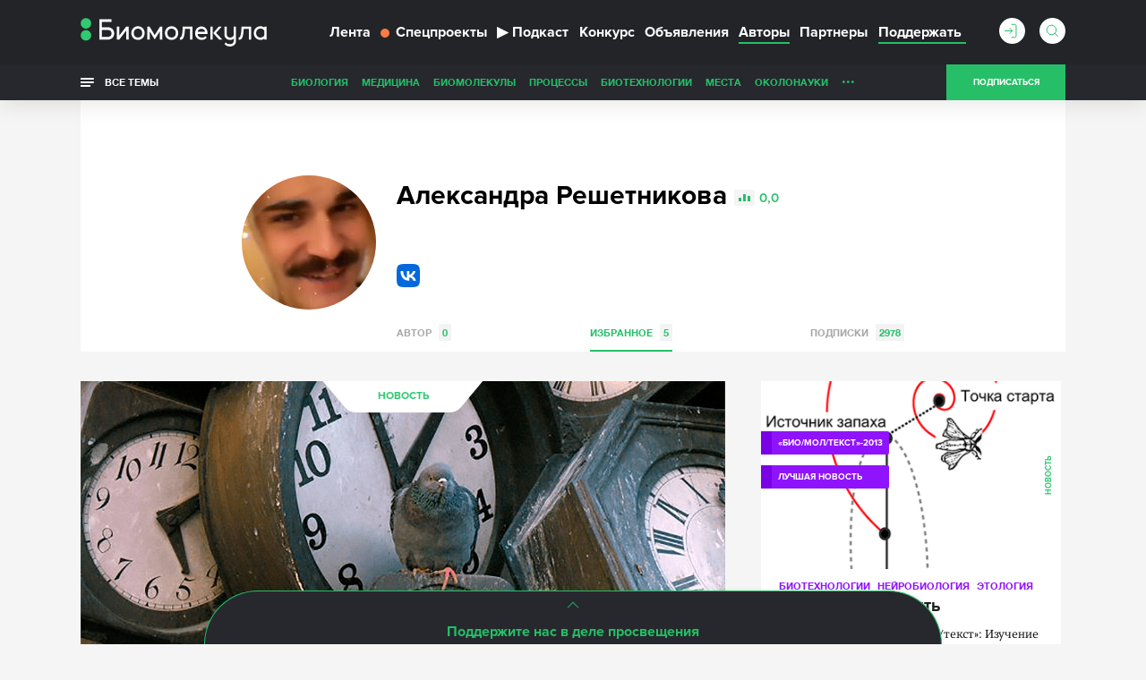

--- FILE ---
content_type: text/html; charset=utf-8
request_url: https://biomolecula.ru/authors/12767/favs
body_size: 16952
content:



<!doctype html>
<!--[if IE 7]><html class="ie7 lt-ie10 lt-ie9 lt-ie8 no-js" lang="ru"><![endif]-->
<!--[if IE 8]><html class="ie8 lt-ie10 lt-ie9 no-js" lang="ru"><![endif]-->
<!--[if IE 9 ]><html class="ie9 lt-ie10 no-js" lang="ru"><![endif]-->
<!--[if (gt IE 9)|!(IE)]><!--><html class="no-js" lang="ru"><!--<![endif]-->
<head>
    <meta charset="utf-8">
    <title>Александра Решетникова | «Биомолекула»</title>
    <meta content="" name="author">
    <meta content="Александра Решетникова. Страничка на сайте «Биомолекула»" name="description">
    <meta content="" name="keywords">
    <meta content='https://biomolecula.ru/authors/12767/favs' name='url'>
    <meta name="yandex-verification" content="b5d07c617491fb7a" />
    <meta name="pmail-verification" content="707f7c793fe230437dd2fad628043dd0" />
    <meta property="og:title" content="Александра Решетникова | «Биомолекула»">
    <meta property="og:type" content="website">
    <meta property="og:url" content="https://biomolecula.ru/authors/12767/favs">
    <meta property="og:image" content="">
    <meta property="og:site_name" content="">
    <meta property="og:description" content="Александра Решетникова. Страничка на сайте «Биомолекула»">
    <meta property="twitter:title" content="Александра Решетникова | «Биомолекула»">
    <meta property="twitter:description" content="Александра Решетникова. Страничка на сайте «Биомолекула»">
    <meta property="twitter:image" content="">
    <meta property="twitter:url" content="https://biomolecula.ru/authors/12767/favs">
    <meta property="twitter:site" content="">

    <meta content="telephone=no" name="format-detection">
    <meta name="robots" content="noodp, noydir">
    <meta name="viewport" content="width=device-width, initial-scale=1.0">
    <!-- This make sence for mobile browsers. It means, that content has been optimized for mobile browsers -->
    <meta name="HandheldFriendly" content="true">
    <meta name="cmsmagazine" content="ae2c43ee8f6e5ed32a8a1cbc18f302b2">
    <meta content="IE=edge" http-equiv="X-UA-Compatible">
    
    <link rel="alternate" type="application/atom+xml" title="RSS" href="/public.atom" />
    <link rel="icon" type="image/png" href="/static/favicon.svg">
    <link rel="canonical" href="https://biomolecula.ru/authors/12767/favs">
    <link href="/static/css/main.css" rel="stylesheet" type="text/css">
    <link href="/static/js/vendors/jquery-ui-1.11.4-custom/jquery-ui.min.css" rel="stylesheet" type="text/css">
    
    <script>
        (function(H){H.className=H.className.replace(/\bno-js\b/,'js')})(document.documentElement)
    </script>
    <!--[if lt IE 9 ]><script src="/static/js/vendors/separate-js/html5shiv-3.7.2.min.js"></script><meta content="no" http-equiv="imagetoolbar"><![endif]-->

    
    <script async src="/static/js/ravenjs.js" id="raven"></script>
    <script>
        (function (sentryDataSourceName) {
            var raven = document.getElementById('raven')
            , isNotLoaded = true
            , errors = []
            raven.onreadystatechange = raven.onload = function () {
                if (isNotLoaded) {
                    Raven.config(sentryDataSourceName).install()
                    isNotLoaded = !isNotLoaded
                    errors.forEach(function (error) {
                        Raven.captureException(error[4] || new Error(error[0]), {
                            extra: {
                                file: error[1]
                                , line: error[2]
                                , col: error[3]
                            }
                        })
                    })
                }
            }
            window.onerror = function (message, source, lineNumber, colmnNumber, error) {
                if (isNotLoaded)
                    errors.push([message, source, lineNumber, colmnNumber, error])
            }
        })('')

    </script>


  <!-- Yandex.Metrika counter -->
  <script>
      (function (d, w, c) {
          (w[c] = w[c] || []).push(function() {
              try {
                  w.yaCounter153049 = new Ya.Metrika({
                      id:153049,
                      clickmap:true,
                      trackLinks:true,
                      accurateTrackBounce:true,
                      webvisor:true
                  });
              } catch(e) { }
          });

          var n = d.getElementsByTagName("script")[0],
              s = d.createElement("script"),
              f = function () { n.parentNode.insertBefore(s, n); };
          s.type = "text/javascript";
          s.async = true;
          s.src = "https://mc.yandex.ru/metrika/watch.js";

          if (w.opera == "[object Opera]") {
              d.addEventListener("DOMContentLoaded", f, false);
          } else { f(); }
      })(document, window, "yandex_metrika_callbacks");
  </script>
  <!-- /Yandex.Metrika counter -->

    <script async src="https://statika.mpsuadv.ru/scripts/9017.js"></script>


</head>

<body class="page">
    
    <!-- Rating Mail.ru counter -->
    <script>
    var _tmr = window._tmr || (window._tmr = []);
    _tmr.push({id: "3142136", type: "pageView", start: (new Date()).getTime()});
    (function (d, w, id) {
      if (d.getElementById(id)) return;
      var ts = d.createElement("script"); ts.type = "text/javascript"; ts.async = true; ts.id = id;
      ts.src = "https://top-fwz1.mail.ru/js/code.js";
      var f = function () {var s = d.getElementsByTagName("script")[0]; s.parentNode.insertBefore(ts, s);};
      if (w.opera == "[object Opera]") { d.addEventListener("DOMContentLoaded", f, false); } else { f(); }
    })(document, window, "topmailru-code");
    </script>
    <!-- //Rating Mail.ru counter -->
    

    <svg class="visually-hidden">
        <filter id="blur-filter">
            <feGaussianBlur stdDeviation="6"></feGaussianBlur>
        </filter>
    </svg>
    
    <header class="header">
        

        <div class="header-navigation">
            <div class="container">
                <div class="header-navigation_wrap">
                    
	<style>
        .dropdown {
            position: relative;
        }

        .dropdown-content {
            display: none;
            position: absolute;
            background-color: #f9f9f9;
            min-width: 160px;
            z-index: 1;
        }

        .dropdown-content li {
            float: none;
        }

        .dropdown-content li a {
            color: black;
            text-decoration: none;
            display: block;
            text-align: left;
        }

        .dropdown-content li a:hover {
            background-color: #f1f1f1;
        }

        .dropdown-content li .header-navigation-contest_link:hover {
            background-color: #26bf68;
        }

        .dropdown:hover .dropdown-content {
            display: block;
        }

        .header-navigation-contest_link {
            font-size: 13px;
            margin-left: 10px;
            margin-top: 5px;
        }
    </style>



<div class="header-navigation-menu">
    <span class="header-navigation-menu_icon _dropdown-trigger">
        <span class="header-navigation-menu_img-container">
            <img class="header-navigation-menu_img" src="/static/img/general/menu.svg" alt="Меню" height="20" width="20">
        </span>
    </span>
    <a href="/" class="header-logo_link">
        <img class="header-logo__image header-logo__image_big" src="/static/img/general/logo-new.svg" alt="Биомолекула" />
        <img class="header-logo__image header-logo__image_small" src="/static/img/general/mini-logo.svg" alt="Биомолекула" />
    </a>



    <ul class="header-navigation-menu_list header-dropdown _dropdown-content">
        <li class="header-navigation-menu_item"><a href="/articles" class="header-navigation-menu_link">Лента</a></li>
        <li class="header-navigation-menu_item"><a href="/specials" class="header-navigation-menu_link header-navigation-menu_link_specials"><span class="menu-link_special-sign"></span>Спецпроекты</a></li>
        <li class="header-navigation-menu_item"><a href="/podcast" class="header-navigation-menu_link "><span>▶</span>Подкаст</a></li>
        
            <li class="header-navigation-menu_item dropdown">
                <a href="/biomoltext/bio-mol-tekst-2025" class="header-navigation-menu_link">Конкурс</a>
                <ul class="dropdown-content dropdown-contest">
                    <li class="header-navigation-menu_item"><a href="/biomoltext" class="header-navigation-menu_link header-navigation-contest_link">О конкурсе «Био/мол/текст»</a></li>
                    
                        <li class="header-navigation-menu_item"><a href="/biomoltext/bio-mol-tekst-2025" class="header-navigation-menu_link header-navigation-contest_link">«Био/мол/текст»-2025/2026</a></li>
                    
                        <li class="header-navigation-menu_item"><a href="/biomoltext/bio-mol-tekst-2024" class="header-navigation-menu_link header-navigation-contest_link">«Био/мол/текст»-2024/2025</a></li>
                    
                        <li class="header-navigation-menu_item"><a href="/biomoltext/bio-mol-tekst-2023" class="header-navigation-menu_link header-navigation-contest_link">«Био/мол/текст»-2023/2024</a></li>
                    
                        <li class="header-navigation-menu_item"><a href="/biomoltext/bio-mol-tekst-2022" class="header-navigation-menu_link header-navigation-contest_link">«Био/мол/текст»-2022/2023</a></li>
                    
                        <li class="header-navigation-menu_item"><a href="/biomoltext/bio-mol-tekst-2021" class="header-navigation-menu_link header-navigation-contest_link">«Био/мол/текст»-2021/2022</a></li>
                    
                        <li class="header-navigation-menu_item"><a href="/biomoltext/bio-mol-tekst-2020" class="header-navigation-menu_link header-navigation-contest_link">«Био/мол/текст»-2020/2021</a></li>
                    
                        <li class="header-navigation-menu_item"><a href="/biomoltext/bio-mol-tekst-2019" class="header-navigation-menu_link header-navigation-contest_link">«Био/мол/текст»-2019</a></li>
                    
                        <li class="header-navigation-menu_item"><a href="/biomoltext/bio-mol-tekst-2018" class="header-navigation-menu_link header-navigation-contest_link">«Био/мол/текст»-2018</a></li>
                    
                        <li class="header-navigation-menu_item"><a href="/biomoltext/bio-mol-tekst-2017" class="header-navigation-menu_link header-navigation-contest_link">«Био/мол/текст»-2017</a></li>
                    
                        <li class="header-navigation-menu_item"><a href="/biomoltext/bio-mol-tekst-2016" class="header-navigation-menu_link header-navigation-contest_link">«Био/мол/текст»-2016</a></li>
                    
                        <li class="header-navigation-menu_item"><a href="/biomoltext/bio-mol-tekst-2015" class="header-navigation-menu_link header-navigation-contest_link">«Био/мол/текст»-2015</a></li>
                    
                        <li class="header-navigation-menu_item"><a href="/biomoltext/bio-mol-tekst-2014" class="header-navigation-menu_link header-navigation-contest_link">«Био/мол/текст»-2014</a></li>
                    
                        <li class="header-navigation-menu_item"><a href="/biomoltext/bio-mol-tekst-2013" class="header-navigation-menu_link header-navigation-contest_link">«Био/мол/текст»-2013</a></li>
                    
                        <li class="header-navigation-menu_item"><a href="/biomoltext/bio-mol-tekst-2012" class="header-navigation-menu_link header-navigation-contest_link">«Био/мол/текст»-2012</a></li>
                    
                        <li class="header-navigation-menu_item"><a href="/biomoltext/bio-mol-tekst-2011" class="header-navigation-menu_link header-navigation-contest_link">«Био/мол/текст»-2011</a></li>
                    
                </ul>
            </li>
        
        <li class="header-navigation-menu_item"><a href="/notices" class="header-navigation-menu_link">Объявления</a></li>
        <li class="header-navigation-menu_item"><a href="/authors/writers?sort_by=rating" class="header-navigation-menu_link _active">Авторы</a></li>
        <li class="header-navigation-menu_item"><a href="/partners" class="header-navigation-menu_link">Партнеры</a></li>
        <li class="header-navigation-menu_item"><a href="/donate" class="header-navigation-menu_link header-navigation-menu_link_donate"><span>Поддержать</span></a></li>
    </ul>
</div>

                    <div class="header-sub-right header-sub-right_nav">
                        
                            <a class="userbar-noauth_login open-login" href="#popup-login"></a>
                        

                        
                            <div class="header-search">
                                <form action="/search/" class="header-search_form">
                                    <div class="header-search_wrap">
                                        <input type="text" class="header-search_input" id="header-search_input" data-source-url="/search-hint/">
                                        <input type="submit" class="header-search_submit" value="">
                                    </div>
                                    <span class="header-search_label"></span>
                                </form>
                                <div class="header-search_result header-search_result__yesresult">
                                    <div class="header-search_row">
                                        <div class="header-search_category">
                                            Публикации
                                        </div>
                                        <div class="header-search_content">
                                            <p>&mdash;</p>
                                        </div>
                                    </div>
                                    <div class="header-search_row">
                                        <div class="header-search_category">
                                            Темы
                                        </div>
                                        <div class="header-search_content">
                                            <p>&mdash;</p>
                                        </div>
                                    </div>
                                    <div class="header-search_row">
                                        <div class="header-search_category">
                                            Авторы
                                        </div>
                                        <div class="header-search_content">
                                            <p>&mdash;</p>
                                        </div>
                                    </div>
                                    <div class="header-search_row">
                                        <div class="header-search_category">
                                            Комментарии
                                        </div>
                                        <div class="header-search_content">
                                            <p>&mdash;</p>
                                        </div>
                                    </div>
                                </div>
                                <div class="header-search_result header-search_result__noresult">
                                    <div class="header-search_row">
                                        <div class="header-search_content">
                                            <p class="header-search_noresult-title">Поиск не дал результатов</p>
                                            <p class="header-search_big-text">По вашему запросу ничего не найдено</p>
                                        </div>
                                    </div>
                                </div>
                            </div>
                        
                        
                            <a class="header__subcribe-link header__subcribe-link_nav open-subscribe" href="#feed">Подписаться</a>
                        
                    </div>
                </div>
            </div>
            <div class="header-overlay"></div>
        </div>
        <div class="header-sub-navigation">
            <div class="container">
                <div class="header-navigation_wrap">
                    <div class="all-themes">
                        <button type="button" class="all-themes_btn">
                            <span class="all-themes_text">Все темы</span>
                            <span class="all-themes_text all-themes_text-mobile">Темы</span>
                        </button>
                    </div>
                    <ul class="header-sub-navigation-menu">
                        
                            <li class="header-sub-navigation-menu_item hidden"><a href="/themes/biology" class="header-sub-navigation-menu_link">Биология</a>
                        
                            <li class="header-sub-navigation-menu_item hidden"><a href="/themes/medicine" class="header-sub-navigation-menu_link">Медицина</a>
                        
                            <li class="header-sub-navigation-menu_item hidden"><a href="/themes/biomolecules" class="header-sub-navigation-menu_link">Биомолекулы</a>
                        
                            <li class="header-sub-navigation-menu_item hidden"><a href="/themes/processes" class="header-sub-navigation-menu_link">Процессы</a>
                        
                            <li class="header-sub-navigation-menu_item hidden"><a href="/themes/techno" class="header-sub-navigation-menu_link">Биотехнологии</a>
                        
                            <li class="header-sub-navigation-menu_item hidden"><a href="/themes/places" class="header-sub-navigation-menu_link">Места</a>
                        
                            <li class="header-sub-navigation-menu_item hidden"><a href="/themes/okolonauki" class="header-sub-navigation-menu_link">ОколоНауки</a>
                        
                            <li class="header-sub-navigation-menu_item hidden"><a href="/themes/children" class="header-sub-navigation-menu_link">Детям</a>
                        
                            <li class="header-sub-navigation-menu_item hidden"><a href="/themes/person" class="header-sub-navigation-menu_link">Личность</a>
                        
                            <li class="header-sub-navigation-menu_item hidden"><a href="/themes/sport" class="header-sub-navigation-menu_link">Спорт</a>
                        
                            <li class="header-sub-navigation-menu_item hidden"><a href="/themes/nagljadno" class="header-sub-navigation-menu_link">Наглядно о ненаглядном</a>
                        
                        <li class="header-sub-navigation-menu_item nav-more hidden"><a class="header-sub-navigation-menu_more" href="#">...</a>
                            <ul class="header-sub-navigation-menu_more-menu"></ul>
                        </li>
                      </li>
                    </ul>
                    <div class="header-sub-right">
                        
                            <a class="header__subcribe-link open-subscribe" href="#feed">Подписаться</a>
                        
                    </div>
                </div>
            </div>
            <div class="header-themes-holder">
                <div class="container">
                    <div class="header-themes" id="header-themes">
                        <button class="header-themes__close-btn">
                            <svg viewBox="0 0 28 28" version="1.1" xmlns="http://www.w3.org/2000/svg">
                                <line x1="0" y1="28" x2="28" y2="0" stroke="#27a25e" stroke-width="1" />
                                <line x1="0" y1="0" x2="28" y2="28" stroke="#27a25e" stroke-width="1" />
                            </svg>
                        </button>
                    
                        <ul class="header-themes_list">
                            <li class="header-themes_title"><a href="/themes/medicine" class="header-themes_link">Медицина</a></li>
                            
                                <li class="header-themes_item"><a href="/themes/SARS-CoV-2" class="header-themes_link">SARS-CoV-2</a></li>
                            
                                <li class="header-themes_item"><a href="/themes/biomolekula-forbes" class="header-themes_link">«Биомолекула» — Forbes</a></li>
                            
                                <li class="header-themes_item"><a href="/themes/allergija" class="header-themes_link">Аллергия</a></li>
                            
                                <li class="header-themes_item"><a href="/themes/antibiotiki" class="header-themes_link">Антибиотики</a></li>
                            
                                <li class="header-themes_item"><a href="/themes/ateroskleroz" class="header-themes_link">Атеросклероз</a></li>
                            
                                <li class="header-themes_item"><a href="/themes/autoimmunitet" class="header-themes_link">Аутоиммунитет</a></li>
                            
                                <li class="header-themes_item"><a href="/themes/bol" class="header-themes_link">Боль</a></li>
                            
                                <li class="header-themes_item"><a href="/themes/vich" class="header-themes_link">ВИЧ/СПИД</a></li>
                            
                                <li class="header-themes_item"><a href="/themes/vakciny" class="header-themes_link">Вакцины</a></li>
                            
                                <li class="header-themes_item"><a href="/themes/zika" class="header-themes_link">Вирус Зика</a></li>
                            
                                <li class="header-themes_item"><a href="/themes/ebola" class="header-themes_link">Вирус Эбола</a></li>
                            
                                <li class="header-themes_item"><a href="/themes/gen-terapija" class="header-themes_link">Генная терапия</a></li>
                            
                                <li class="header-themes_item"><a href="/themes/gripp" class="header-themes_link">Грипп</a></li>
                            
                                <li class="header-themes_item"><a href="/themes/depressija" class="header-themes_link">Депрессия</a></li>
                            
                                <li class="header-themes_item"><a href="/themes/dermatologija" class="header-themes_link">Дерматология</a></li>
                            
                                <li class="header-themes_item"><a href="/themes/diagnostika" class="header-themes_link">Диагностика</a></li>
                            
                                <li class="header-themes_item"><a href="/themes/zdravoohranenie" class="header-themes_link">Здравоохранение</a></li>
                            
                                <li class="header-themes_item"><a href="/themes/nejrodegeneracija" class="header-themes_link">Нейродегенерация</a></li>
                            
                                <li class="header-themes_item"><a href="/themes/nikotin" class="header-themes_link">Никотин</a></li>
                            
                                <li class="header-themes_item"><a href="/themes/oncology" class="header-themes_link">Онкология</a></li>
                            
                                <li class="header-themes_item"><a href="/themes/pers-med" class="header-themes_link">Персонализированная медицина</a></li>
                            
                                <li class="header-themes_item"><a href="/themes/pitanie" class="header-themes_link">Питание</a></li>
                            
                                <li class="header-themes_item"><a href="/themes/son" class="header-themes_link">Сон</a></li>
                            
                                <li class="header-themes_item"><a href="/themes/stvol-kletki" class="header-themes_link">Стволовые клетки</a></li>
                            
                                <li class="header-themes_item"><a href="/themes/farma" class="header-themes_link">Фармакология</a></li>
                            
                                <li class="header-themes_item"><a href="/themes/epilepsija" class="header-themes_link">Эпилепсия</a></li>
                            
                        </ul>
                    
                        <ul class="header-themes_list">
                            <li class="header-themes_title"><a href="/themes/biology" class="header-themes_link">Биология</a></li>
                            
                                <li class="header-themes_item"><a href="/themes/suhaja" class="header-themes_link">«Сухая» биология</a></li>
                            
                                <li class="header-themes_item"><a href="/themes/antropologija" class="header-themes_link">Антропология</a></li>
                            
                                <li class="header-themes_item"><a href="/themes/bionika" class="header-themes_link">Бионика</a></li>
                            
                                <li class="header-themes_item"><a href="/themes/biofizika" class="header-themes_link">Биофизика</a></li>
                            
                                <li class="header-themes_item"><a href="/themes/virusy" class="header-themes_link">Вирусология</a></li>
                            
                                <li class="header-themes_item"><a href="/themes/voprosy-pola" class="header-themes_link">Вопросы пола</a></li>
                            
                                <li class="header-themes_item"><a href="/themes/gmo" class="header-themes_link">ГМО</a></li>
                            
                                <li class="header-themes_item"><a href="/themes/genetika" class="header-themes_link">Генетика</a></li>
                            
                                <li class="header-themes_item"><a href="/themes/immunno" class="header-themes_link">Иммунология</a></li>
                            
                                <li class="header-themes_item"><a href="/themes/micro" class="header-themes_link">Микробиология</a></li>
                            
                                <li class="header-themes_item"><a href="/themes/nejro" class="header-themes_link">Нейробиология</a></li>
                            
                                <li class="header-themes_item"><a href="/themes/nosimye-tech" class="header-themes_link">Носимые технологии</a></li>
                            
                                <li class="header-themes_item"><a href="/themes/psicho" class="header-themes_link">Психогенетика</a></li>
                            
                                <li class="header-themes_item"><a href="/themes/sintetika" class="header-themes_link">Синтетическая биология</a></li>
                            
                                <li class="header-themes_item"><a href="/themes/starenie" class="header-themes_link">Старение</a></li>
                            
                                <li class="header-themes_item"><a href="/themes/struktura" class="header-themes_link">Структурная биология</a></li>
                            
                                <li class="header-themes_item"><a href="/themes/citologija" class="header-themes_link">Цитология</a></li>
                            
                                <li class="header-themes_item"><a href="/themes/evoljucija" class="header-themes_link">Эволюционная биология</a></li>
                            
                                <li class="header-themes_item"><a href="/themes/ekologija" class="header-themes_link">Экология</a></li>
                            
                                <li class="header-themes_item"><a href="/themes/embriologija" class="header-themes_link">Эмбриология</a></li>
                            
                                <li class="header-themes_item"><a href="/themes/epigenetika" class="header-themes_link">Эпигенетика</a></li>
                            
                                <li class="header-themes_item"><a href="/themes/etologija" class="header-themes_link">Этология</a></li>
                            
                        </ul>
                    
                        <ul class="header-themes_list">
                            <li class="header-themes_title"><a href="/themes/biomolecules" class="header-themes_link">Биомолекулы</a></li>
                            
                                <li class="header-themes_item"><a href="/themes/gpcr" class="header-themes_link">GPCR</a></li>
                            
                                <li class="header-themes_item"><a href="/themes/afk" class="header-themes_link">АФК</a></li>
                            
                                <li class="header-themes_item"><a href="/themes/amiloidy" class="header-themes_link">Амилоиды</a></li>
                            
                                <li class="header-themes_item"><a href="/themes/membrany" class="header-themes_link">Биомембраны</a></li>
                            
                                <li class="header-themes_item"><a href="/themes/gormony-rastenij" class="header-themes_link">Гормоны растений</a></li>
                            
                                <li class="header-themes_item"><a href="/themes/dnk" class="header-themes_link">ДНК</a></li>
                            
                                <li class="header-themes_item"><a href="/themes/ionn-kanaly" class="header-themes_link">Ионные каналы</a></li>
                            
                                <li class="header-themes_item"><a href="/themes/mge" class="header-themes_link">МГЭ</a></li>
                            
                                <li class="header-themes_item"><a href="/themes/matriks" class="header-themes_link">Матрикс</a></li>
                            
                                <li class="header-themes_item"><a href="/themes/nejromediatory" class="header-themes_link">Нейромедиаторы</a></li>
                            
                                <li class="header-themes_item"><a href="/themes/rnk" class="header-themes_link">РНК</a></li>
                            
                                <li class="header-themes_item"><a href="/themes/receptory" class="header-themes_link">Рецепторы</a></li>
                            
                                <li class="header-themes_item"><a href="/themes/hromatin" class="header-themes_link">Хроматин</a></li>
                            
                        </ul>
                    
                        <ul class="header-themes_list">
                            <li class="header-themes_title"><a href="/themes/techno" class="header-themes_link">Биотехнологии</a></li>
                            
                                <li class="header-themes_item"><a href="/themes/CAR-T" class="header-themes_link">CAR-T</a></li>
                            
                                <li class="header-themes_item"><a href="/themes/crispr" class="header-themes_link">CRISPR/CAS</a></li>
                            
                                <li class="header-themes_item"><a href="/themes/gwas" class="header-themes_link">GWAS</a></li>
                            
                                <li class="header-themes_item"><a href="/themes/gen-inzhenerija" class="header-themes_link">Генная инженерия</a></li>
                            
                                <li class="header-themes_item"><a href="/themes/mikrochipy" class="header-themes_link">ДНК-микрочипы</a></li>
                            
                                <li class="header-themes_item"><a href="/themes/drag-disajn" class="header-themes_link">Драг-дизайн</a></li>
                            
                                <li class="header-themes_item"><a href="/themes/kvantovye-tochki" class="header-themes_link">Квантовые точки</a></li>
                            
                                <li class="header-themes_item"><a href="/themes/nano" class="header-themes_link">Нано(био)технологии</a></li>
                            
                                <li class="header-themes_item"><a href="/themes/optogenetika" class="header-themes_link">Оптогенетика</a></li>
                            
                                <li class="header-themes_item"><a href="/themes/rnk-interferencija" class="header-themes_link">РНК-интерференция</a></li>
                            
                                <li class="header-themes_item"><a href="/themes/sekvenirovanie" class="header-themes_link">Секвенирование ДНК</a></li>
                            
                                <li class="header-themes_item"><a href="/themes/tkan-inzhenerija" class="header-themes_link">Тканевая инженерия</a></li>
                            
                                <li class="header-themes_item"><a href="/themes/fluorescencija" class="header-themes_link">Флуоресценция</a></li>
                            
                        </ul>
                    
                        <ul class="header-themes_list">
                            <li class="header-themes_title"><a href="/themes/processes" class="header-themes_link">Процессы</a></li>
                            
                                <li class="header-themes_item"><a href="/themes/anabioz" class="header-themes_link">Анабиоз</a></li>
                            
                                <li class="header-themes_item"><a href="/themes/apoptoz" class="header-themes_link">Апоптоз</a></li>
                            
                                <li class="header-themes_item"><a href="/themes/autofagija" class="header-themes_link">Аутофагия</a></li>
                            
                                <li class="header-themes_item"><a href="/themes/biodegradation" class="header-themes_link">Биодеградация</a></li>
                            
                                <li class="header-themes_item"><a href="/themes/matabolizm" class="header-themes_link">Метаболизм</a></li>
                            
                                <li class="header-themes_item"><a href="/themes/fotosintez" class="header-themes_link">Фотосинтез</a></li>
                            
                        </ul>
                    
                        <ul class="header-themes_list">
                            <li class="header-themes_title"><a href="/themes/okolonauki" class="header-themes_link">ОколоНауки</a></li>
                            
                                <li class="header-themes_item"><a href="/themes/itogi" class="header-themes_link">Итоги года</a></li>
                            
                                <li class="header-themes_item"><a href="/themes/karera" class="header-themes_link">Карьера</a></li>
                            
                                <li class="header-themes_item"><a href="/themes/opinion" class="header-themes_link">Мнения</a></li>
                            
                                <li class="header-themes_item"><a href="/themes/intervju" class="header-themes_link">Наука из первых рук</a></li>
                            
                                <li class="header-themes_item"><a href="/themes/obrazovanie" class="header-themes_link">Образование</a></li>
                            
                                <li class="header-themes_item"><a href="/themes/svoja-rabota" class="header-themes_link">Своя работа</a></li>
                            
                        </ul>
                    
                        <ul class="header-themes_list">
                            <li class="header-themes_title"><a href="/themes/nagljadno" class="header-themes_link">Наглядно о ненаглядном</a></li>
                            
                                <li class="header-themes_item"><a href="/themes/video" class="header-themes_link">Видео</a></li>
                            
                                <li class="header-themes_item"><a href="/themes/infografika" class="header-themes_link">Инфографика</a></li>
                            
                                <li class="header-themes_item"><a href="/themes/komiks" class="header-themes_link">Комикс</a></li>
                            
                                <li class="header-themes_item"><a href="/themes/mult" class="header-themes_link">Мультфильм</a></li>
                            
                        </ul>
                    
                        <ul class="header-themes_list">
                            <li class="header-themes_title"><a href="/themes/person" class="header-themes_link">Личность</a></li>
                            
                                <li class="header-themes_item"><a href="/themes/nobel" class="header-themes_link">Нобелевские лауреаты</a></li>
                            
                        </ul>
                    
                        <ul class="header-themes_list">
                            <li class="header-themes_title"><a href="/themes/places" class="header-themes_link">Места</a></li>
                            
                        </ul>
                    
                        <ul class="header-themes_list">
                            <li class="header-themes_title"><a href="/themes/children" class="header-themes_link">Детям</a></li>
                            
                        </ul>
                    
                        <ul class="header-themes_list">
                            <li class="header-themes_title"><a href="/themes/sport" class="header-themes_link">Спорт</a></li>
                            
                        </ul>
                    
                    </div>
                </div>
            </div>
        </div>
    </header>
    
    
    <section class="page-wrapper ">
        
        <div class="container">
        

    
<div class="mainbar mainbar__insert author">
    <div class="inset-container">
        <div class="author_holder vcard">
            <div class="author_img">
                
                
                    <img class="photo" src="/media/cache/b8/4a/b84a21d7bb2c41d4190770fd69485c1b.jpg" alt="Александра Решетникова" width="150" height="150">
                
                
                
            </div>
            <div class="author_content">
                <h1 class="author_title"><span class="fn">Александра Решетникова</span> <span class="author_rating">0,0</span></h1>
                
                <h2></h2>
                <h2></h2>

                <ul class="author_contacts">
                    
                    
                </ul>
                
                
                <div class="author_socials">
                    <a class="author_social-item author_social-item_vk" href="https://vk.com/id212156999" target="_blank">VK</a>
                </div>
                

                <div class="author_content-holder note">
                    <div class="js-line-clamping loadmore"
                        data-line-clamping='{
                            "height": 90,
                            "watch": true,
                            "loadmoreClass": "loadmore__collapsed",
                            "toggleBtnSelector": ".js-loadmore_btn",
                            "content": ".js-loadmore_text"}'>
                        <p class="js-loadmore_text loadmore_text"></p>
                        <button class="js-loadmore_btn loadmore_btn">...</button>
                    </div>
                </div>

                <ul class="types">
                    <li><a class="types_item"
                           href="/authors/12767">Автор <span class="types_count">0</span></a>
                        
                        
                        
                        
                    </li>
                    <li><a class="types_item active"
                            href="/authors/12767/favs">Избранное <span class="types_count">5</span></a></li>
                    <li><a class="types_item"
                            href="/authors/12767/feed">Подписки <span class="types_count" id="feed_count">2978</span></a></li>
                </ul>
            </div>
        </div>
    </div>
</div>


<div class="mainbar">
    
    <ul class="row article-list">
        
            



  

    
        
        
    

<li class="article-item article-item_double">
    <div class="article-item_holder">
        
            <a class="article-item_favorite с-item-favorite_inactive" data-article-id="golubi-umeiut-schitat-naravne-s-primatami" href="#"></a>
        
        <div class="article-item_img-holder">
            
                
                <div class="article-item__image-container">
                    <a
                      class="article-item_img lazy"
                      href="/articles/golubi-umeiut-schitat-naravne-s-primatami"
                      data-bg="/media/cache/d2/64/d2646a720078391ffcda3ade8dd5604b.png"
                      data-bg-hidpi="/media/cache/d2/64/d2646a720078391ffcda3ade8dd5604b.png"
                      >
                        
                        <img data-src="/media/cache/d2/64/d2646a720078391ffcda3ade8dd5604b.png" alt="Голуби умеют считать наравне с приматами" class="lazy" style="padding-bottom: 75%">
                    </a>
                    
                        <a class="article-item__type" href="/articles?kind=news">Новость</a>
                    
                </div>
                
            
            <div class="article-item_title-holder">
                <div class="article-item_tags">
                    
                        <a class="article-item__link" href="/themes/etologija">Этология</a>
                    
                </div>
                <a class="article-item_title"
                    href="/articles/golubi-umeiut-schitat-naravne-s-primatami">Голуби умеют считать наравне с приматами</a>
            </div>

        
            
            <div class="article-item_statictic">
                <span class="article-item_views" title="Прочтения статьи">2897</span>
                <span class="article-item_rating" title="Рейтинг">1,4</span>
            </div>
            
        
        </div>
        <div class="article-item_content">
            <div class="article-item_content-holder">
                <div class="article-item_text">
                    Издавна принято думать, что способность к счету, а особенно к абстрактному восприятию чисел, является уникальной чертой людей, неразрывно связанной с языком и культурой. Однако ученые давно уже предполагают, что способность эта строится на эволюционно древнем механизме «примерного счета», что и подтверждается в экспериментах: многие животные — от пчел до приматов — различают численность предметов. Не так давно показано, что шимпанзе обладают также зачатками абстрактного арифметического мышления. Но никто не думал, что, оказывается, по этой способности обезьянам не уступают... голуби!
                </div>
            </div>
        </div>
        <div class="article-item_end">
            <div class="article-item_end-holder">
                
                    <a class="article-item_comments" href="/articles/golubi-umeiut-schitat-naravne-s-primatami#article-comments" title="Читать комментарии">5</a>
                
                <a class="article-item_author" href="/authors/1">Антон Чугунов</a>
                
                    
                
                <span class="article-item_date">29 декабря 2011</span>
            </div>
        </div>
        
    </div>
</li>


  

    
        
        
    

<li class="article-item article-item_contest">
    <div class="article-item_holder">
        
            <a class="article-item_favorite с-item-favorite_inactive" data-article-id="uskolzaiushchaia-nit" href="#"></a>
        
        <div class="article-item_img-holder">
            
                
                <div class="article-item__image-container">
                    <a
                      class="article-item_img lazy"
                      href="/articles/uskolzaiushchaia-nit"
                      data-bg="/media/cache/b0/9d/b09dc1c8b65affdee2344bd624091df5.png"
                      data-bg-hidpi="/media/cache/b0/9d/b09dc1c8b65affdee2344bd624091df5.png"
                      >
                        
                            <div class="article-item__label-container">
                                
                                
                                    <div class="article-item__label article-item__label_contest">
                                        «Био/мол/текст»-2013</div>
                                    
                                        <div class="article-item__label article-item__label_contest">Лучшая новость</div>
                                    
                                
                            </div>
                        
                        <img data-src="/media/cache/b0/9d/b09dc1c8b65affdee2344bd624091df5.png" alt="Ускользающая нить" class="lazy" style="padding-bottom: 118%">
                    </a>
                    
                        <a class="article-item__type" href="/articles?kind=news">Новость</a>
                    
                </div>
                
            
            <div class="article-item_title-holder">
                <div class="article-item_tags">
                    
                        <a class="article-item__link" href="/themes/techno">Биотехнологии</a>
                    
                        <a class="article-item__link" href="/themes/nejro">Нейробиология</a>
                    
                        <a class="article-item__link" href="/themes/etologija">Этология</a>
                    
                </div>
                <a class="article-item_title"
                    href="/articles/uskolzaiushchaia-nit">Ускользающая нить</a>
            </div>

        
            
            <div class="article-item_statictic">
                <span class="article-item_views" title="Прочтения статьи">914</span>
                <span class="article-item_rating" title="Рейтинг">0,5</span>
            </div>
            
        
        </div>
        <div class="article-item_content">
            <div class="article-item_content-holder">
                <div class="article-item_text">
                    Статья на конкурс «био/мол/текст»: Изучение поискового поведения животных — сложная и нестандартная задача, требующая необычных подходов. Чтобы понять, каким образом самцы бабочек могут находить самок на больших расстояниях, ориентируясь лишь на запах, французские исследователи вооружились методами нейробиологии, компьютерного моделирования, теории игр и даже создали киборга, подключив самца бабочки к роботу. Все это позволило предложить механизм, с помощью которого насекомые могут обрабатывать поступающие от антенн сигналы и превращать их в команды. Также выяснилось, что сочетание различных стратегий поиска быстрее ведет к успеху, а использование сразу нескольких нейронов уменьшает вероятность ошибки.
                </div>
            </div>
        </div>
        <div class="article-item_end">
            <div class="article-item_end-holder">
                
                    <a class="article-item_comments" href="/articles/uskolzaiushchaia-nit#article-comments" title="Читать комментарии">0</a>
                
                <a class="article-item_author" href="/authors/2211">Роман Акасов</a>
                
                    
                
                <span class="article-item_date">06 июля 2013</span>
            </div>
        </div>
        
    </div>
</li>


  

    
        
        
    

<li class="article-item">
    <div class="article-item_holder">
        
            <a class="article-item_favorite с-item-favorite_inactive" data-article-id="kratkaia-istoriia-antidepressantov" href="#"></a>
        
        <div class="article-item_img-holder">
            
                
                <div class="article-item__image-container">
                    <a
                      class="article-item_img lazy"
                      href="/articles/kratkaia-istoriia-antidepressantov"
                      data-bg="/media/cache/2b/87/2b87e2daeb885157c80df9b782ca4238.png"
                      data-bg-hidpi="/media/cache/2b/87/2b87e2daeb885157c80df9b782ca4238.png"
                      >
                        
                        <img data-src="/media/cache/2b/87/2b87e2daeb885157c80df9b782ca4238.png" alt="Краткая история антидепрессантов" class="lazy" style="padding-bottom: 71%">
                    </a>
                    
                        <a class="article-item__type" href="/articles?kind=review">Обзор</a>
                    
                </div>
                
            
            <div class="article-item_title-holder">
                <div class="article-item_tags">
                    
                        <a class="article-item__link" href="/themes/depressija">Депрессия</a>
                    
                        <a class="article-item__link" href="/themes/receptory">Рецепторы</a>
                    
                        <a class="article-item__link" href="/themes/farma">Фармакология</a>
                    
                </div>
                <a class="article-item_title"
                    href="/articles/kratkaia-istoriia-antidepressantov">Краткая история антидепрессантов</a>
            </div>

        
            
            <div class="article-item_statictic">
                <span class="article-item_views" title="Прочтения статьи">44171</span>
                <span class="article-item_rating" title="Рейтинг">19,2</span>
            </div>
            
        
        </div>
        <div class="article-item_content">
            <div class="article-item_content-holder">
                <div class="article-item_text">
                    Обыватель знает о психиатрии только то, что в каждом городе есть чудесные парки при психлечебницах, а также что раньше была карательная психиатрия. На самом деле психиатрия — глубокая наука с богатой историей. В статье рассказывается о медикаментах, способных спасти наше ментальное здоровье, а также рассмотрены сегодняшние взгляды на то, что такое психическое здоровье человека и почему мы способны улучшить его с помощью фармакологических препаратов.
                </div>
            </div>
        </div>
        <div class="article-item_end">
            <div class="article-item_end-holder">
                
                    <a class="article-item_comments" href="/articles/kratkaia-istoriia-antidepressantov#article-comments" title="Читать комментарии">16</a>
                
                <a class="article-item_author" href="/authors/25133">Павел Бесчастнов</a>
                
                    
                
                <span class="article-item_date">14 февраля 2012</span>
            </div>
        </div>
        
    </div>
</li>


  

    
        
        
    

<li class="article-item article-item_double">
    <div class="article-item_holder">
        
            <a class="article-item_favorite с-item-favorite_inactive" data-article-id="scinat-za-aprel-2022-2-poteriannye-v-gorode" href="#"></a>
        
        <div class="article-item_img-holder">
            
                
                <div class="article-item__image-container">
                    <a
                      class="article-item_img lazy"
                      href="/articles/scinat-za-aprel-2022-2-poteriannye-v-gorode"
                      data-bg="/media/cache/b0/42/b042292d16d240d3df36bb577b13f363.png"
                      data-bg-hidpi="/media/cache/b0/42/b042292d16d240d3df36bb577b13f363.png"
                      >
                        
                        <img data-src="/media/cache/b0/42/b042292d16d240d3df36bb577b13f363.png" alt="SciNat за апрель 2022 #2: потерянные в городе, мутации в некодирующей части генома и юмор в научных заголовках" class="lazy" style="padding-bottom: 132%">
                    </a>
                    
                        <a class="article-item__type" href="/articles?kind=digest">Дайджест</a>
                    
                </div>
                
            
            <div class="article-item_title-holder">
                <div class="article-item_tags">
                    
                        <a class="article-item__link" href="/themes/biology">Биология</a>
                    
                        <a class="article-item__link" href="/themes/medicine">Медицина</a>
                    
                </div>
                <a class="article-item_title"
                    href="/articles/scinat-za-aprel-2022-2-poteriannye-v-gorode">SciNat за апрель 2022 #2: потерянные в городе, мутации в некодирующей части генома и юмор в научных заголовках</a>
            </div>

        
            
            <div class="article-item_statictic">
                <span class="article-item_views" title="Прочтения статьи">302</span>
                <span class="article-item_rating" title="Рейтинг">0,1</span>
            </div>
            
        
        </div>
        <div class="article-item_content">
            <div class="article-item_content-holder">
                <div class="article-item_text">
                    На этой неделе нас ждет погружение в полногеномный поиск ассоциаций с помощью метода GWAS: это поможет отслеживать мутации, связанные с аутоиммунными заболеваниями, а также изучать некодирующую часть генома. Также мы познакомимся с возможностями архитектурного моделирования растений, сравним способы навигации в городах и найдем корреляцию между названием статьи и ее цитированием.
                </div>
            </div>
        </div>
        <div class="article-item_end">
            <div class="article-item_end-holder">
                
                    <a class="article-item_comments" href="/articles/scinat-za-aprel-2022-2-poteriannye-v-gorode#article-comments" title="Читать комментарии">0</a>
                
                <a class="article-item_author" href="/authors/4473">Надежда Потапова</a>
                
                    
                
                <span class="article-item_date">10 апреля 2022</span>
            </div>
        </div>
        
    </div>
</li>


  

    
        
        
    

<li class="article-item article-item_contest">
    <div class="article-item_holder">
        
            <a class="article-item_favorite с-item-favorite_inactive" data-article-id="em-porphyromonas-gingivalis-em-drakula-v-mire-bakterii" href="#"></a>
        
        <div class="article-item_img-holder">
            
                
                <div class="article-item__image-container">
                    <a
                      class="article-item_img lazy"
                      href="/articles/em-porphyromonas-gingivalis-em-drakula-v-mire-bakterii"
                      data-bg="/media/cache/82/41/824106123153490107d4515805b4c1aa.png"
                      data-bg-hidpi="/media/cache/82/41/824106123153490107d4515805b4c1aa.png"
                      >
                        
                            <div class="article-item__label-container">
                                
                                
                                    <div class="article-item__label article-item__label_contest">
                                        Победитель «Био/мол/текст»-2020/2021</div>
                                    
                                        <div class="article-item__label article-item__label_contest">Вирусы и микроорганизмы</div>
                                    
                                
                            </div>
                        
                        <img data-src="/media/cache/82/41/824106123153490107d4515805b4c1aa.png" alt="<em>Porphyromonas gingivalis</em> — Дракула в мире бактерий" class="lazy" style="padding-bottom: 67%">
                    </a>
                    
                        <a class="article-item__type" href="/articles?kind=news">Новость</a>
                    
                </div>
                
            
            <div class="article-item_title-holder">
                <div class="article-item_tags">
                    
                        <a class="article-item__link" href="/themes/biomolecules">Биомолекулы</a>
                    
                        <a class="article-item__link" href="/themes/medicine">Медицина</a>
                    
                        <a class="article-item__link" href="/themes/micro">Микробиология</a>
                    
                        <a class="article-item__link" href="/themes/nejrodegeneracija">Нейродегенерация</a>
                    
                </div>
                <a class="article-item_title"
                    href="/articles/em-porphyromonas-gingivalis-em-drakula-v-mire-bakterii"><em>Porphyromonas gingivalis</em> — Дракула в мире бактерий</a>
            </div>

        
            
            <div class="article-item_statictic">
                <span class="article-item_views" title="Прочтения статьи">7821</span>
                <span class="article-item_rating" title="Рейтинг">2,6</span>
            </div>
            
        
        </div>
        <div class="article-item_content">
            <div class="article-item_content-holder">
                <div class="article-item_text">
                    Статья на конкурс «Био/Мол/Текст»: Бывает ли у вас такое, что после тяжелого дня по возвращении домой хочется просто рухнуть на любимую кровать, даже не почистив зубы? Если ваш ответ положительный, то стоит пересмотреть эту привычку, ведь она может привести не только к кариесу и заболеваниям полости рта, но и к деменции! За это может отвечать микроорганизм под названием Porphyromonas gingivalis.
                </div>
            </div>
        </div>
        <div class="article-item_end">
            <div class="article-item_end-holder">
                
                    <a class="article-item_comments" href="/articles/em-porphyromonas-gingivalis-em-drakula-v-mire-bakterii#article-comments" title="Читать комментарии">2</a>
                
                <a class="article-item_author" href="/authors/12017">Динара Каракулова</a>
                
                    
                
                <span class="article-item_date">19 февраля 2021</span>
            </div>
        </div>
        
    </div>
</li>




        
    </ul>

    <div class="paginator">
        
<ul class="paginator_list"><li><a href="?page=1" data-page="1" class="paginator_item active">1</a></li></ul>

    </div>
    
    


<div class="donate-slider">
    <div class="donate-slider_close">
        <button class="donate-slider__button"></button>
        <h2 class="donate-slider__title">Поддержите нас в деле просвещения</h2>
    </div>
    <div class="donate-slider__content donate-slider__content_none">
        <div class="donate__flex donate__flex_col donate-slider_col">
            <p class="donate-slider__desc">Больше <span id="donate__years"></span> Биомолекула рассказывает о биологии и медицине — сейчас у нас на сайте несколько тысяч статей. Если вам нравится наш сайт и вы хотите, чтобы он дальше работал, поддержите нас, пожалуйста, посильной суммой — разово или ежемесячно. Ежемесячные платежи предпочтительнее &#128512</p>
            <a href="/donate">
                <button class="donate__button">Поддержать</button>
            </a>
        </div>
        <img class="donate__image donate__image_mobile donate-slider__image" src="/static/img/general/donate_black.png">
        <button class="donate-slider__close-btn"></button>
    </div>
</div>

</div>

        </div>
        
    </section>

    <footer class="footer">
        <div class="footer_main">
            <div class="container">
                <div class="footer-primary-line">
                    <div class="footer-left">
                        <div class="poweright">
                            Использование материалов сайта разрешено только при наличии активной ссылки на источник. Все права на изображения и тексты принадлежат их авторам.
                        </div>
                    </div>
                    <div class="footer-right">
                        <ul class="footer-submenu">
                            <li class="footer-submenu_item"><a class="footer-submenu_link" href="/about">О проекте</a></li>
                            <li class="footer-submenu_item"><a class="footer-submenu_link" href="/to_authors">Авторам</a></li>
                            <li class="footer-submenu_item"><a class="footer-submenu_link" href="/partners">Партнеры</a></li>
                            <li class="footer-submenu_item"><a class="footer-submenu_link" href="/info-partners">Инфопартнеры</a></li>
                            <li class="footer-submenu_item"><a class="footer-submenu_link" href="/donate">Помочь проекту</a></li>
                            <li class="footer-submenu_item"><a class="footer-submenu_link" href="mailto:editorial@biomolecula.ru">Написать нам</a></li>
                            <li class="footer-submenu_item"><a class="footer-submenu_link" href="/privacy">Политика конфиденциальности</a></li>
                        </ul>
                    </div>
                </div>
                <div class="footer-second-line">
                    <div class="footer-left">
                        <a class="footer-logo" href="/"><img class="footer-logo_image" src="/static/img/general/logo.svg" alt="Биомолекула"></a>
                    </div>
                    <div class="footer-right">
                        <div class="footer-social">
                            <p class="footer-social_label">Подпишитесь</p>
                            <ul class="footer-social_list">
                                
                                <li class="footer-social_item"><a class="footer-social_link footer-social_link__vk" href="https://vk.ru/biomolecula" title="ВКонтакте"></a></li>
                                <li class="footer-social_item"><a class="footer-social_link footer-social_link__tg" href="https://t.me/biomolecula" title="Telegram"></a></li>
                                <li class="footer-social_item"><a class="footer-social_link footer-social_link__ig" href="https://www.instagram.com/biomolecula_ru" title="Instagram"></a></li>
                                <li class="footer-social_item"><a class="footer-social_link footer-social_link__zen" href="https://zen.yandex.ru/id/5c389b6f10be9500aad8588c" title="Яндекс.Дзен"></a></li>
                                <li class="footer-social_item"><a class="footer-social_link footer-social_link__tiktok" href="https://www.tiktok.com/@biomolecula" title="TikTok"></a></li>
                                <li class="footer-social_item"><a class="footer-social_link footer-social_link__rss" href="/public.atom" title="RSS"></a></li>
                            </ul>
                        </div>
                    </div>
                </div>
            </div>
        </div>
        <div class="footer_end">
            <div class="container clearfix">
                <div class="footer_endwrap">
                    <div class="footer_info">
                      <div class="footer_copy">&copy; 2007&mdash;2026 «Биомолекула»</div>
                      <div class="footer_copy footer_copy_autowidth">(ООО «Биомолтекст», ОГРН: 1127746103430 / ИНН: 7729702988)</div>
                      <div class="footer_mass-media footer_mass-media_autowidth">Свидетельство о регистрации СМИ <a class="footer_wbtech" href="https://rkn.gov.ru/mass-communications/reestr/media/?id=823631&page=">Эл № ФС77-79343</a></div>
                    </div>

                    <a class="footer_wbtech" href="http://wbtech.pro/">Site by <strong>WB—Tech</strong></a>
                    <span class="footer_link">Контент-сопровождение — <a class="footer_wbtech" href="http://biotext.ru" rel="nofollow">НТК &laquo;Биотекст&raquo;</a></span>
                    <a class="footer_totop" href="#"></a>
                </div>
            </div>
        </div>
    </footer>

    <div class="popups-placeholder">
        
<div id="feed" class="popup subscribe">
    <button class="popup_close">Закрыть</button>
    <form action="/feed" method="post" id="feed_form">
        <input type="hidden" name="csrfmiddlewaretoken" value="oY6OWU7tUsXfkQjzqqLB3tDlseHy3Lem4WZ1PpsCUhtPSHwVvh3j9KRm3LEYN8AE">
        <header class="popup_header">
            <div class="popup-container">
                <h3 class="popup_title">Подписки</h3>
            </div>
        </header>
        <div class="popup_premain">
            <div class="popup-container">
                <!-- Социалки -->
            </div>
        </div>
        <div class="popup-main">
            <div class="popup-container">
                <div class="clearfix">
                    <div class="popup-half">
                        <p class="text-info">Рассылка по электронной почте</p>
                        <ul class="control-group" id="id_notify">
                            
                                <li>
                                    <label class="control-group_item subscribe_count
                                             active">
                                        Один раз в месяц <span></span>
                                        <input value="1month" type="radio" name="notify"
                                             checked="checked">
                                    </label>
                                </li>
                            
                                <li>
                                    <label class="control-group_item subscribe_count
                                            ">
                                        Один раз в неделю <span></span>
                                        <input value="1week" type="radio" name="notify"
                                            >
                                    </label>
                                </li>
                            
                                <li>
                                    <label class="control-group_item subscribe_cancel
                                            ">
                                        Отключена
                                        <input value="off" type="radio" name="notify"
                                            >
                                    </label>
                                </li>
                            
                        </ul>
                    </div>
                    <div class="popup-half">
                        <p class="text-info">RSS лента</p>
                        <div class="rss">
                            
                            
                            <em></em><a class="rss_link" href="https://biomolecula.ru/fd077753-7a72-48a6-8cb3-365f79c678a6.atom">https://biomolecula.ru/fd077753-7a72-48a6-8cb3-365f79c678a6.atom</a>
                            <input type="text" name="slug" value="fd077753-7a72-48a6-8cb3-365f79c678a6" hidden readonly required id="id_slug"><input type="hidden" name="initial-slug" value="fd077753-7a72-48a6-8cb3-365f79c678a6" id="initial-id_slug">
                        </div>
                    </div>
                </div>

                <div class="subscribe_holder">
                    <div class="subscribe-list">
                        <div class="subscribe_overlay"></div>
                            
<div  id="id_theme" name="theme" required>

        <div class="subscribe-item">
            <div class="checkbox checkbox__big">
                <input
                        type="checkbox" id="sub-1-0" value="25" name="theme"
                        >
                <label for="sub-1-0">Биология</label>
            </div>
            
                <div class="checkbox">
                    <input
                        value="57" type="checkbox" name="theme"
                        id="sub-1-1"
                        >
                    <label for="sub-1-1">«Сухая» биология</label>
                </div>
            
                <div class="checkbox">
                    <input
                        value="48" type="checkbox" name="theme"
                        id="sub-1-2"
                        >
                    <label for="sub-1-2">Антропология</label>
                </div>
            
                <div class="checkbox">
                    <input
                        value="50" type="checkbox" name="theme"
                        id="sub-1-3"
                        >
                    <label for="sub-1-3">Бионика</label>
                </div>
            
                <div class="checkbox">
                    <input
                        value="49" type="checkbox" name="theme"
                        id="sub-1-4"
                        >
                    <label for="sub-1-4">Биофизика</label>
                </div>
            
                <div class="checkbox">
                    <input
                        value="51" type="checkbox" name="theme"
                        id="sub-1-5"
                        >
                    <label for="sub-1-5">Вирусология</label>
                </div>
            
                <div class="checkbox">
                    <input
                        value="34" type="checkbox" name="theme"
                        id="sub-1-6"
                        >
                    <label for="sub-1-6">Вопросы пола</label>
                </div>
            
                <div class="checkbox">
                    <input
                        value="33" type="checkbox" name="theme"
                        id="sub-1-7"
                        >
                    <label for="sub-1-7">ГМО</label>
                </div>
            
                <div class="checkbox">
                    <input
                        value="120" type="checkbox" name="theme"
                        id="sub-1-8"
                        >
                    <label for="sub-1-8">Генетика</label>
                </div>
            
                <div class="checkbox">
                    <input
                        value="53" type="checkbox" name="theme"
                        id="sub-1-9"
                        >
                    <label for="sub-1-9">Иммунология</label>
                </div>
            
                <div class="checkbox">
                    <input
                        value="54" type="checkbox" name="theme"
                        id="sub-1-10"
                        >
                    <label for="sub-1-10">Микробиология</label>
                </div>
            
                <div class="checkbox">
                    <input
                        value="52" type="checkbox" name="theme"
                        id="sub-1-11"
                        >
                    <label for="sub-1-11">Нейробиология</label>
                </div>
            
                <div class="checkbox">
                    <input
                        value="131" type="checkbox" name="theme"
                        id="sub-1-12"
                        >
                    <label for="sub-1-12">Носимые технологии</label>
                </div>
            
                <div class="checkbox">
                    <input
                        value="55" type="checkbox" name="theme"
                        id="sub-1-13"
                        >
                    <label for="sub-1-13">Психогенетика</label>
                </div>
            
                <div class="checkbox">
                    <input
                        value="58" type="checkbox" name="theme"
                        id="sub-1-14"
                        >
                    <label for="sub-1-14">Синтетическая биология</label>
                </div>
            
                <div class="checkbox">
                    <input
                        value="35" type="checkbox" name="theme"
                        id="sub-1-15"
                        >
                    <label for="sub-1-15">Старение</label>
                </div>
            
                <div class="checkbox">
                    <input
                        value="56" type="checkbox" name="theme"
                        id="sub-1-16"
                        >
                    <label for="sub-1-16">Структурная биология</label>
                </div>
            
                <div class="checkbox">
                    <input
                        value="59" type="checkbox" name="theme"
                        id="sub-1-17"
                        >
                    <label for="sub-1-17">Цитология</label>
                </div>
            
                <div class="checkbox">
                    <input
                        value="61" type="checkbox" name="theme"
                        id="sub-1-18"
                        >
                    <label for="sub-1-18">Эволюционная биология</label>
                </div>
            
                <div class="checkbox">
                    <input
                        value="60" type="checkbox" name="theme"
                        id="sub-1-19"
                        >
                    <label for="sub-1-19">Экология</label>
                </div>
            
                <div class="checkbox">
                    <input
                        value="63" type="checkbox" name="theme"
                        id="sub-1-20"
                        >
                    <label for="sub-1-20">Эмбриология</label>
                </div>
            
                <div class="checkbox">
                    <input
                        value="64" type="checkbox" name="theme"
                        id="sub-1-21"
                        >
                    <label for="sub-1-21">Эпигенетика</label>
                </div>
            
                <div class="checkbox">
                    <input
                        value="62" type="checkbox" name="theme"
                        id="sub-1-22"
                        >
                    <label for="sub-1-22">Этология</label>
                </div>
            
        </div>

        <div class="subscribe-item">
            <div class="checkbox checkbox__big">
                <input
                        type="checkbox" id="sub-2-0" value="26" name="theme"
                        >
                <label for="sub-2-0">Биомолекулы</label>
            </div>
            
                <div class="checkbox">
                    <input
                        value="80" type="checkbox" name="theme"
                        id="sub-2-1"
                        >
                    <label for="sub-2-1">GPCR</label>
                </div>
            
                <div class="checkbox">
                    <input
                        value="71" type="checkbox" name="theme"
                        id="sub-2-2"
                        >
                    <label for="sub-2-2">Активные формы кислорода</label>
                </div>
            
                <div class="checkbox">
                    <input
                        value="70" type="checkbox" name="theme"
                        id="sub-2-3"
                        >
                    <label for="sub-2-3">Амилоиды</label>
                </div>
            
                <div class="checkbox">
                    <input
                        value="72" type="checkbox" name="theme"
                        id="sub-2-4"
                        >
                    <label for="sub-2-4">Биомембраны</label>
                </div>
            
                <div class="checkbox">
                    <input
                        value="132" type="checkbox" name="theme"
                        id="sub-2-5"
                        >
                    <label for="sub-2-5">Гормоны растений</label>
                </div>
            
                <div class="checkbox">
                    <input
                        value="73" type="checkbox" name="theme"
                        id="sub-2-6"
                        >
                    <label for="sub-2-6">ДНК</label>
                </div>
            
                <div class="checkbox">
                    <input
                        value="74" type="checkbox" name="theme"
                        id="sub-2-7"
                        >
                    <label for="sub-2-7">Ионные каналы</label>
                </div>
            
                <div class="checkbox">
                    <input
                        value="75" type="checkbox" name="theme"
                        id="sub-2-8"
                        >
                    <label for="sub-2-8">Мобильные генетические элементы</label>
                </div>
            
                <div class="checkbox">
                    <input
                        value="133" type="checkbox" name="theme"
                        id="sub-2-9"
                        >
                    <label for="sub-2-9">Внеклеточный матрикс</label>
                </div>
            
                <div class="checkbox">
                    <input
                        value="76" type="checkbox" name="theme"
                        id="sub-2-10"
                        >
                    <label for="sub-2-10">Нейромедиаторы</label>
                </div>
            
                <div class="checkbox">
                    <input
                        value="78" type="checkbox" name="theme"
                        id="sub-2-11"
                        >
                    <label for="sub-2-11">РНК</label>
                </div>
            
                <div class="checkbox">
                    <input
                        value="77" type="checkbox" name="theme"
                        id="sub-2-12"
                        >
                    <label for="sub-2-12">Рецепторы</label>
                </div>
            
                <div class="checkbox">
                    <input
                        value="79" type="checkbox" name="theme"
                        id="sub-2-13"
                        >
                    <label for="sub-2-13">Хроматин</label>
                </div>
            
        </div>

        <div class="subscribe-item">
            <div class="checkbox checkbox__big">
                <input
                        type="checkbox" id="sub-3-0" value="24" name="theme"
                        >
                <label for="sub-3-0">Биотехнологии</label>
            </div>
            
                <div class="checkbox">
                    <input
                        value="136" type="checkbox" name="theme"
                        id="sub-3-1"
                        >
                    <label for="sub-3-1">Клеточная терапия CAR-T</label>
                </div>
            
                <div class="checkbox">
                    <input
                        value="97" type="checkbox" name="theme"
                        id="sub-3-2"
                        >
                    <label for="sub-3-2">CRISPR/CAS</label>
                </div>
            
                <div class="checkbox">
                    <input
                        value="96" type="checkbox" name="theme"
                        id="sub-3-3"
                        >
                    <label for="sub-3-3">GWAS</label>
                </div>
            
                <div class="checkbox">
                    <input
                        value="86" type="checkbox" name="theme"
                        id="sub-3-4"
                        >
                    <label for="sub-3-4">Генная инженерия</label>
                </div>
            
                <div class="checkbox">
                    <input
                        value="88" type="checkbox" name="theme"
                        id="sub-3-5"
                        >
                    <label for="sub-3-5">ДНК-микрочипы</label>
                </div>
            
                <div class="checkbox">
                    <input
                        value="87" type="checkbox" name="theme"
                        id="sub-3-6"
                        >
                    <label for="sub-3-6">Драг-дизайн</label>
                </div>
            
                <div class="checkbox">
                    <input
                        value="89" type="checkbox" name="theme"
                        id="sub-3-7"
                        >
                    <label for="sub-3-7">Квантовые точки</label>
                </div>
            
                <div class="checkbox">
                    <input
                        value="90" type="checkbox" name="theme"
                        id="sub-3-8"
                        >
                    <label for="sub-3-8">Нано(био)технологии</label>
                </div>
            
                <div class="checkbox">
                    <input
                        value="91" type="checkbox" name="theme"
                        id="sub-3-9"
                        >
                    <label for="sub-3-9">Оптогенетика</label>
                </div>
            
                <div class="checkbox">
                    <input
                        value="92" type="checkbox" name="theme"
                        id="sub-3-10"
                        >
                    <label for="sub-3-10">РНК-интерференция</label>
                </div>
            
                <div class="checkbox">
                    <input
                        value="93" type="checkbox" name="theme"
                        id="sub-3-11"
                        >
                    <label for="sub-3-11">Секвенирование ДНК</label>
                </div>
            
                <div class="checkbox">
                    <input
                        value="94" type="checkbox" name="theme"
                        id="sub-3-12"
                        >
                    <label for="sub-3-12">Тканевая инженерия</label>
                </div>
            
                <div class="checkbox">
                    <input
                        value="95" type="checkbox" name="theme"
                        id="sub-3-13"
                        >
                    <label for="sub-3-13">Флуоресценция</label>
                </div>
            
        </div>

        <div class="subscribe-item">
            <div class="checkbox checkbox__big">
                <input
                        type="checkbox" id="sub-4-0" value="29" name="theme"
                        >
                <label for="sub-4-0">Детям</label>
            </div>
            
        </div>

        <div class="subscribe-item">
            <div class="checkbox checkbox__big">
                <input
                        type="checkbox" id="sub-5-0" value="28" name="theme"
                        >
                <label for="sub-5-0">Личность</label>
            </div>
            
                <div class="checkbox">
                    <input
                        value="81" type="checkbox" name="theme"
                        id="sub-5-1"
                        >
                    <label for="sub-5-1">Нобелевские лауреаты</label>
                </div>
            
        </div>

        <div class="subscribe-item">
            <div class="checkbox checkbox__big">
                <input
                        type="checkbox" id="sub-6-0" value="23" name="theme"
                        >
                <label for="sub-6-0">Медицина</label>
            </div>
            
                <div class="checkbox">
                    <input
                        value="134" type="checkbox" name="theme"
                        id="sub-6-1"
                        >
                    <label for="sub-6-1">SARS-CoV-2</label>
                </div>
            
                <div class="checkbox">
                    <input
                        value="123" type="checkbox" name="theme"
                        id="sub-6-2"
                        >
                    <label for="sub-6-2">Проект «Биомолекулы» и Forbes</label>
                </div>
            
                <div class="checkbox">
                    <input
                        value="98" type="checkbox" name="theme"
                        id="sub-6-3"
                        >
                    <label for="sub-6-3">Аллергия</label>
                </div>
            
                <div class="checkbox">
                    <input
                        value="99" type="checkbox" name="theme"
                        id="sub-6-4"
                        >
                    <label for="sub-6-4">Антибиотики</label>
                </div>
            
                <div class="checkbox">
                    <input
                        value="100" type="checkbox" name="theme"
                        id="sub-6-5"
                        >
                    <label for="sub-6-5">Атеросклероз</label>
                </div>
            
                <div class="checkbox">
                    <input
                        value="43" type="checkbox" name="theme"
                        id="sub-6-6"
                        >
                    <label for="sub-6-6">Аутоиммунитет</label>
                </div>
            
                <div class="checkbox">
                    <input
                        value="101" type="checkbox" name="theme"
                        id="sub-6-7"
                        >
                    <label for="sub-6-7">Боль</label>
                </div>
            
                <div class="checkbox">
                    <input
                        value="115" type="checkbox" name="theme"
                        id="sub-6-8"
                        >
                    <label for="sub-6-8">ВИЧ/СПИД</label>
                </div>
            
                <div class="checkbox">
                    <input
                        value="102" type="checkbox" name="theme"
                        id="sub-6-9"
                        >
                    <label for="sub-6-9">Вакцины</label>
                </div>
            
                <div class="checkbox">
                    <input
                        value="109" type="checkbox" name="theme"
                        id="sub-6-10"
                        >
                    <label for="sub-6-10">Вирус Зика</label>
                </div>
            
                <div class="checkbox">
                    <input
                        value="130" type="checkbox" name="theme"
                        id="sub-6-11"
                        >
                    <label for="sub-6-11">Вирус Эбола</label>
                </div>
            
                <div class="checkbox">
                    <input
                        value="103" type="checkbox" name="theme"
                        id="sub-6-12"
                        >
                    <label for="sub-6-12">Генная терапия</label>
                </div>
            
                <div class="checkbox">
                    <input
                        value="104" type="checkbox" name="theme"
                        id="sub-6-13"
                        >
                    <label for="sub-6-13">Грипп</label>
                </div>
            
                <div class="checkbox">
                    <input
                        value="105" type="checkbox" name="theme"
                        id="sub-6-14"
                        >
                    <label for="sub-6-14">Депрессия</label>
                </div>
            
                <div class="checkbox">
                    <input
                        value="106" type="checkbox" name="theme"
                        id="sub-6-15"
                        >
                    <label for="sub-6-15">Дерматология</label>
                </div>
            
                <div class="checkbox">
                    <input
                        value="107" type="checkbox" name="theme"
                        id="sub-6-16"
                        >
                    <label for="sub-6-16">Диагностика</label>
                </div>
            
                <div class="checkbox">
                    <input
                        value="108" type="checkbox" name="theme"
                        id="sub-6-17"
                        >
                    <label for="sub-6-17">Здравоохранение</label>
                </div>
            
                <div class="checkbox">
                    <input
                        value="110" type="checkbox" name="theme"
                        id="sub-6-18"
                        >
                    <label for="sub-6-18">Нейродегенерация</label>
                </div>
            
                <div class="checkbox">
                    <input
                        value="111" type="checkbox" name="theme"
                        id="sub-6-19"
                        >
                    <label for="sub-6-19">Никотин</label>
                </div>
            
                <div class="checkbox">
                    <input
                        value="114" type="checkbox" name="theme"
                        id="sub-6-20"
                        >
                    <label for="sub-6-20">Онкологические заболевания</label>
                </div>
            
                <div class="checkbox">
                    <input
                        value="113" type="checkbox" name="theme"
                        id="sub-6-21"
                        >
                    <label for="sub-6-21">Персонализированная медицина</label>
                </div>
            
                <div class="checkbox">
                    <input
                        value="112" type="checkbox" name="theme"
                        id="sub-6-22"
                        >
                    <label for="sub-6-22">Питание</label>
                </div>
            
                <div class="checkbox">
                    <input
                        value="116" type="checkbox" name="theme"
                        id="sub-6-23"
                        >
                    <label for="sub-6-23">Сон</label>
                </div>
            
                <div class="checkbox">
                    <input
                        value="117" type="checkbox" name="theme"
                        id="sub-6-24"
                        >
                    <label for="sub-6-24">Стволовые клетки</label>
                </div>
            
                <div class="checkbox">
                    <input
                        value="118" type="checkbox" name="theme"
                        id="sub-6-25"
                        >
                    <label for="sub-6-25">Фармакология</label>
                </div>
            
                <div class="checkbox">
                    <input
                        value="119" type="checkbox" name="theme"
                        id="sub-6-26"
                        >
                    <label for="sub-6-26">Эпилепсия</label>
                </div>
            
        </div>

        <div class="subscribe-item">
            <div class="checkbox checkbox__big">
                <input
                        type="checkbox" id="sub-7-0" value="30" name="theme"
                        >
                <label for="sub-7-0">Места</label>
            </div>
            
        </div>

        <div class="subscribe-item">
            <div class="checkbox checkbox__big">
                <input
                        type="checkbox" id="sub-8-0" value="121" name="theme"
                        >
                <label for="sub-8-0">Наглядно о ненаглядном</label>
            </div>
            
                <div class="checkbox">
                    <input
                        value="85" type="checkbox" name="theme"
                        id="sub-8-1"
                        >
                    <label for="sub-8-1">Видео</label>
                </div>
            
                <div class="checkbox">
                    <input
                        value="84" type="checkbox" name="theme"
                        id="sub-8-2"
                        >
                    <label for="sub-8-2">Инфографика</label>
                </div>
            
                <div class="checkbox">
                    <input
                        value="82" type="checkbox" name="theme"
                        id="sub-8-3"
                        >
                    <label for="sub-8-3">Комикс</label>
                </div>
            
                <div class="checkbox">
                    <input
                        value="83" type="checkbox" name="theme"
                        id="sub-8-4"
                        >
                    <label for="sub-8-4">Мультфильм</label>
                </div>
            
        </div>

        <div class="subscribe-item">
            <div class="checkbox checkbox__big">
                <input
                        type="checkbox" id="sub-9-0" value="31" name="theme"
                        >
                <label for="sub-9-0">ОколоНауки</label>
            </div>
            
                <div class="checkbox">
                    <input
                        value="41" type="checkbox" name="theme"
                        id="sub-9-1"
                        >
                    <label for="sub-9-1">Итоги года</label>
                </div>
            
                <div class="checkbox">
                    <input
                        value="39" type="checkbox" name="theme"
                        id="sub-9-2"
                        >
                    <label for="sub-9-2">Карьера</label>
                </div>
            
                <div class="checkbox">
                    <input
                        value="27" type="checkbox" name="theme"
                        id="sub-9-3"
                        >
                    <label for="sub-9-3">Мнения</label>
                </div>
            
                <div class="checkbox">
                    <input
                        value="36" type="checkbox" name="theme"
                        id="sub-9-4"
                        >
                    <label for="sub-9-4">Наука из первых рук</label>
                </div>
            
                <div class="checkbox">
                    <input
                        value="40" type="checkbox" name="theme"
                        id="sub-9-5"
                        >
                    <label for="sub-9-5">Образование</label>
                </div>
            
                <div class="checkbox">
                    <input
                        value="38" type="checkbox" name="theme"
                        id="sub-9-6"
                        >
                    <label for="sub-9-6">Своя работа</label>
                </div>
            
        </div>

        <div class="subscribe-item">
            <div class="checkbox checkbox__big">
                <input
                        type="checkbox" id="sub-10-0" value="22" name="theme"
                        >
                <label for="sub-10-0">Процессы</label>
            </div>
            
                <div class="checkbox">
                    <input
                        value="65" type="checkbox" name="theme"
                        id="sub-10-1"
                        >
                    <label for="sub-10-1">Анабиоз</label>
                </div>
            
                <div class="checkbox">
                    <input
                        value="66" type="checkbox" name="theme"
                        id="sub-10-2"
                        >
                    <label for="sub-10-2">Апоптоз</label>
                </div>
            
                <div class="checkbox">
                    <input
                        value="67" type="checkbox" name="theme"
                        id="sub-10-3"
                        >
                    <label for="sub-10-3">Аутофагия</label>
                </div>
            
                <div class="checkbox">
                    <input
                        value="135" type="checkbox" name="theme"
                        id="sub-10-4"
                        >
                    <label for="sub-10-4">Биодеградация</label>
                </div>
            
                <div class="checkbox">
                    <input
                        value="68" type="checkbox" name="theme"
                        id="sub-10-5"
                        >
                    <label for="sub-10-5">Метаболизм</label>
                </div>
            
                <div class="checkbox">
                    <input
                        value="69" type="checkbox" name="theme"
                        id="sub-10-6"
                        >
                    <label for="sub-10-6">Фотосинтез</label>
                </div>
            
        </div>

        <div class="subscribe-item">
            <div class="checkbox checkbox__big">
                <input
                        type="checkbox" id="sub-11-0" value="32" name="theme"
                        >
                <label for="sub-11-0">Спорт</label>
            </div>
            
        </div>

</div>

                    </div>
                    <hr />
                    <div class="subscribe-list">
                        
<div  id="id_kind" name="kind" required>

    
        <div class="checkbox">
            <input
                value="1" type="checkbox" name="kind" id="sub-x-1-0"
                >
            <label for="sub-x-1-0">Новость</label>
        </div>
    

    
        <div class="checkbox">
            <input
                value="2" type="checkbox" name="kind" id="sub-x-2-0"
                >
            <label for="sub-x-2-0">Дайджест</label>
        </div>
    

    
        <div class="checkbox">
            <input
                value="3" type="checkbox" name="kind" id="sub-x-3-0"
                >
            <label for="sub-x-3-0">Обзор</label>
        </div>
    

    
        <div class="checkbox">
            <input
                value="7" type="checkbox" name="kind" id="sub-x-4-0"
                >
            <label for="sub-x-4-0">Рецензии</label>
        </div>
    

</div>

                    </div>
                </div>


            </div>
        </div>
        <footer class="popup-footer">
            <div class="subscribe_overlay"></div>
            <div class="popup-container clearfix">
                <div class="checkbox subscribe-all">
                    <input type="checkbox" id="sub-all" class="sub-all_checkbox"><label for="sub-all">Выделить все</label>
                </div>
                <button class="btn btn__primary btn__wide subscribe-submit" type="submit">Подписаться на <span>25</span> тем</button>
            </div>
        </footer>

    </form>
</div>

        

<div id="popup-login" class="popup popup__mini">
    <button class="popup_close">Закрыть</button>
    <header class="popup_header">
        <div class="popup-container">
            <h3 class="popup_title">Вход</h3>
        </div>
    </header>
    <div class="popup-control-panel">
        <div class="popup-container">
            <ul class="tab-control tab-control__inset">
                <li><a class="tab-control_item active" href="#login-form">Вход</a></li>
                <li><a class="tab-control_item" href="#register-form">Регистрация</a></li>

            </ul>
        </div>
    </div>
    <div class="popup-main">
        <div id="login-form" class="tab-content active">
            <div class="popup-container clearfix">
                <div class="popup-half popup-half__border popup-half__pad-right popup-half__pad-top">
                    <form action="/accounts/signin/" method="post" id="signin_form">
                        <input type="hidden" name="csrfmiddlewaretoken" value="oY6OWU7tUsXfkQjzqqLB3tDlseHy3Lem4WZ1PpsCUhtPSHwVvh3j9KRm3LEYN8AE">
                        <div class="form-group">
                            <label class="form-label">Емейл</label>
                            <input type="email" name="email" class="form-control" tabindex="1">
                        </div>
                        <div class="form-group">
                            <div class="form-row">
                                <label class="form-label pull-left">Пароль</label>
                                <p class="text-info text-info__upercase pull-right"><a href="#restore-form" class="open-login forgot-passwd">Забыли пароль?</a></p>
                            </div>
                            <input type="password" name="password" class="form-control" tabindex="2">
                        </div>
                        <div class="form-group" style="display: none">
                            <div id="id_signin_captcha">
                                <div class="form-capchafield"></div>
                            </div>
                        </div>
                        <input type="submit" class="btn btn__primary btn__block" value="Войти" tabindex="3">
                    </form>
                </div>
                <div class="popup-half popup-half__pad-left popup-half__pad-top">
                    <p class="text-info text-info__upercase">Войти через соцсети</p>
                    
<a class="social-block social-block__vk" href="/accounts/vk/login/?method=oauth2&next=%2Fauthors%2F12767%2Ffavs">Вконтакте</a>
<a class="social-block social-block__gp" href="/accounts/google/login/?next=%2Fauthors%2F12767%2Ffavs">Google</a>
                </div>
            </div>
        </div>
        <div id="restore-form" class="tab-content popup popup__mini">
            <div class="popup-container clearfix">
                <div class="popup-half popup-half__border popup-half__pad-right popup-half__pad-top">
                    <form action="/accounts/restore/" method="post" id="restore_form">
                        <input type="hidden" name="csrfmiddlewaretoken" value="oY6OWU7tUsXfkQjzqqLB3tDlseHy3Lem4WZ1PpsCUhtPSHwVvh3j9KRm3LEYN8AE">
                        <div class="form-group">
                            <label class="form-label">Емейл</label>
                            <input type="email" name="email" class="form-control" tabindex="1">
                        </div>
                        <input type="submit" class="btn btn__primary btn__block" value="Восстановить" tabindex="2">
                    </form>
                </div>
                <div class="popup-half popup-half__pad-left popup-half__pad-top">
                    <p class="text-info text-info__upercase">Войти через соцсети</p>
                    
<a class="social-block social-block__vk" href="/accounts/vk/login/?method=oauth2&next=%2Fauthors%2F12767%2Ffavs">Вконтакте</a>
<a class="social-block social-block__gp" href="/accounts/google/login/?next=%2Fauthors%2F12767%2Ffavs">Google</a>
                </div>
            </div>
        </div>
        <div id="register-form" class="tab-content">
            <div class="popup-container clearfix">
                <div class="popup-half popup-half__border popup-half__pad-right popup-half__pad-top">
                    <form action="/accounts/register/" method="post" id="registration_form">
                        <input type="hidden" name="csrfmiddlewaretoken" value="oY6OWU7tUsXfkQjzqqLB3tDlseHy3Lem4WZ1PpsCUhtPSHwVvh3j9KRm3LEYN8AE">
                        <div class="form-group">
                            <label class="form-label">Емейл</label>
                            <input type="email" name="email" class="form-control" tabindex="1"/>
                        </div>
                        <div class="form-group">
                            <div class="form-row">
                                <label class="form-label pull-left">Пароль</label>
                            </div>
                            <input type="password" name="password" class="form-control" tabindex="2"/>
                        </div>
                        <div class="form-group">
                            <div class="g-recaptcha" data-sitekey="6LdNe3IqAAAAAAR2FvNhbKpAHYX6DFzObTGBHSNA"></div>
                        </div>
                        <script src="https://www.google.com/recaptcha/api.js" async defer></script>
                        <input type="submit" class="btn btn__primary btn__block" value="Зарегистрироваться" tabindex="3">
                    </form>
                </div>
                <div class="popup-half popup-half__pad-left popup-half__pad-top">
                    <p class="text-info text-info__upercase">Зарегистрируйтесь через один клик</p>
                    
<a class="social-block social-block__vk" href="/accounts/vk/login/?method=oauth2&next=%2Fauthors%2F12767%2Ffavs">Вконтакте</a>
<a class="social-block social-block__gp" href="/accounts/google/login/?next=%2Fauthors%2F12767%2Ffavs">Google</a>
                </div>
            </div>
        </div>
    </div>
</div>

        
<div id="popup-ok" class="popup-alert">
    <div class="popup-alert_header"></div>
    <div class="popup-alert_content">
        <h3>Публикация отправлена в дорогую редакцию</h3>

        <img class="popup-alert_smile" src="/static/img/general/smile-ok.png" alt="">
    </div>
    <div class="popup-alert_footer">
        <a class="btn btn__default popup-alert_close">Закрыть</a>
    </div>
</div>

        
<div id="popup-error" class="popup-alert popup-alert__error">
    <div class="popup-alert_header"></div>
    <div class="popup-alert_content">
        <h3>Что-то пошло не так. Проверьте ваше интернет-соединение</h3>

        <img class="popup-alert_smile" src="/static/img/general/smile-error.png" alt="">
    </div>
    <div class="popup-alert_footer">
        <a class="btn btn__default popup-alert_close">Закрыть</a>
    </div>
</div>

    </div>

    <script src="/static/CACHE/js/output.81519640a398.js"></script>
    


    <script src="/static/CACHE/js/output.570fe37d3f57.js"></script>
    
    <script src="/static/js/footnote.js"></script>
    <script src="/static/js/add-hypher.js"></script>
    <script src="/static/js/social-sharing.js"></script>
    <script src="/static/js/second-level-theme-toggle.js"></script>
    <script src="/static/js/expand-button-for-table.js"></script>
    
    <script>
        window.FCM_SENDER_ID = '1041534574438';
    </script>
    <script src="/static/js/gstatic.js"></script>
    <script src="/static/js/vendors/firebase_subscribe.js"></script>
</body>
</html>


--- FILE ---
content_type: text/html; charset=utf-8
request_url: https://www.google.com/recaptcha/api2/anchor?ar=1&k=6LdNe3IqAAAAAAR2FvNhbKpAHYX6DFzObTGBHSNA&co=aHR0cHM6Ly9iaW9tb2xlY3VsYS5ydTo0NDM.&hl=en&v=PoyoqOPhxBO7pBk68S4YbpHZ&size=normal&anchor-ms=20000&execute-ms=30000&cb=aaf8y1njmm20
body_size: 49442
content:
<!DOCTYPE HTML><html dir="ltr" lang="en"><head><meta http-equiv="Content-Type" content="text/html; charset=UTF-8">
<meta http-equiv="X-UA-Compatible" content="IE=edge">
<title>reCAPTCHA</title>
<style type="text/css">
/* cyrillic-ext */
@font-face {
  font-family: 'Roboto';
  font-style: normal;
  font-weight: 400;
  font-stretch: 100%;
  src: url(//fonts.gstatic.com/s/roboto/v48/KFO7CnqEu92Fr1ME7kSn66aGLdTylUAMa3GUBHMdazTgWw.woff2) format('woff2');
  unicode-range: U+0460-052F, U+1C80-1C8A, U+20B4, U+2DE0-2DFF, U+A640-A69F, U+FE2E-FE2F;
}
/* cyrillic */
@font-face {
  font-family: 'Roboto';
  font-style: normal;
  font-weight: 400;
  font-stretch: 100%;
  src: url(//fonts.gstatic.com/s/roboto/v48/KFO7CnqEu92Fr1ME7kSn66aGLdTylUAMa3iUBHMdazTgWw.woff2) format('woff2');
  unicode-range: U+0301, U+0400-045F, U+0490-0491, U+04B0-04B1, U+2116;
}
/* greek-ext */
@font-face {
  font-family: 'Roboto';
  font-style: normal;
  font-weight: 400;
  font-stretch: 100%;
  src: url(//fonts.gstatic.com/s/roboto/v48/KFO7CnqEu92Fr1ME7kSn66aGLdTylUAMa3CUBHMdazTgWw.woff2) format('woff2');
  unicode-range: U+1F00-1FFF;
}
/* greek */
@font-face {
  font-family: 'Roboto';
  font-style: normal;
  font-weight: 400;
  font-stretch: 100%;
  src: url(//fonts.gstatic.com/s/roboto/v48/KFO7CnqEu92Fr1ME7kSn66aGLdTylUAMa3-UBHMdazTgWw.woff2) format('woff2');
  unicode-range: U+0370-0377, U+037A-037F, U+0384-038A, U+038C, U+038E-03A1, U+03A3-03FF;
}
/* math */
@font-face {
  font-family: 'Roboto';
  font-style: normal;
  font-weight: 400;
  font-stretch: 100%;
  src: url(//fonts.gstatic.com/s/roboto/v48/KFO7CnqEu92Fr1ME7kSn66aGLdTylUAMawCUBHMdazTgWw.woff2) format('woff2');
  unicode-range: U+0302-0303, U+0305, U+0307-0308, U+0310, U+0312, U+0315, U+031A, U+0326-0327, U+032C, U+032F-0330, U+0332-0333, U+0338, U+033A, U+0346, U+034D, U+0391-03A1, U+03A3-03A9, U+03B1-03C9, U+03D1, U+03D5-03D6, U+03F0-03F1, U+03F4-03F5, U+2016-2017, U+2034-2038, U+203C, U+2040, U+2043, U+2047, U+2050, U+2057, U+205F, U+2070-2071, U+2074-208E, U+2090-209C, U+20D0-20DC, U+20E1, U+20E5-20EF, U+2100-2112, U+2114-2115, U+2117-2121, U+2123-214F, U+2190, U+2192, U+2194-21AE, U+21B0-21E5, U+21F1-21F2, U+21F4-2211, U+2213-2214, U+2216-22FF, U+2308-230B, U+2310, U+2319, U+231C-2321, U+2336-237A, U+237C, U+2395, U+239B-23B7, U+23D0, U+23DC-23E1, U+2474-2475, U+25AF, U+25B3, U+25B7, U+25BD, U+25C1, U+25CA, U+25CC, U+25FB, U+266D-266F, U+27C0-27FF, U+2900-2AFF, U+2B0E-2B11, U+2B30-2B4C, U+2BFE, U+3030, U+FF5B, U+FF5D, U+1D400-1D7FF, U+1EE00-1EEFF;
}
/* symbols */
@font-face {
  font-family: 'Roboto';
  font-style: normal;
  font-weight: 400;
  font-stretch: 100%;
  src: url(//fonts.gstatic.com/s/roboto/v48/KFO7CnqEu92Fr1ME7kSn66aGLdTylUAMaxKUBHMdazTgWw.woff2) format('woff2');
  unicode-range: U+0001-000C, U+000E-001F, U+007F-009F, U+20DD-20E0, U+20E2-20E4, U+2150-218F, U+2190, U+2192, U+2194-2199, U+21AF, U+21E6-21F0, U+21F3, U+2218-2219, U+2299, U+22C4-22C6, U+2300-243F, U+2440-244A, U+2460-24FF, U+25A0-27BF, U+2800-28FF, U+2921-2922, U+2981, U+29BF, U+29EB, U+2B00-2BFF, U+4DC0-4DFF, U+FFF9-FFFB, U+10140-1018E, U+10190-1019C, U+101A0, U+101D0-101FD, U+102E0-102FB, U+10E60-10E7E, U+1D2C0-1D2D3, U+1D2E0-1D37F, U+1F000-1F0FF, U+1F100-1F1AD, U+1F1E6-1F1FF, U+1F30D-1F30F, U+1F315, U+1F31C, U+1F31E, U+1F320-1F32C, U+1F336, U+1F378, U+1F37D, U+1F382, U+1F393-1F39F, U+1F3A7-1F3A8, U+1F3AC-1F3AF, U+1F3C2, U+1F3C4-1F3C6, U+1F3CA-1F3CE, U+1F3D4-1F3E0, U+1F3ED, U+1F3F1-1F3F3, U+1F3F5-1F3F7, U+1F408, U+1F415, U+1F41F, U+1F426, U+1F43F, U+1F441-1F442, U+1F444, U+1F446-1F449, U+1F44C-1F44E, U+1F453, U+1F46A, U+1F47D, U+1F4A3, U+1F4B0, U+1F4B3, U+1F4B9, U+1F4BB, U+1F4BF, U+1F4C8-1F4CB, U+1F4D6, U+1F4DA, U+1F4DF, U+1F4E3-1F4E6, U+1F4EA-1F4ED, U+1F4F7, U+1F4F9-1F4FB, U+1F4FD-1F4FE, U+1F503, U+1F507-1F50B, U+1F50D, U+1F512-1F513, U+1F53E-1F54A, U+1F54F-1F5FA, U+1F610, U+1F650-1F67F, U+1F687, U+1F68D, U+1F691, U+1F694, U+1F698, U+1F6AD, U+1F6B2, U+1F6B9-1F6BA, U+1F6BC, U+1F6C6-1F6CF, U+1F6D3-1F6D7, U+1F6E0-1F6EA, U+1F6F0-1F6F3, U+1F6F7-1F6FC, U+1F700-1F7FF, U+1F800-1F80B, U+1F810-1F847, U+1F850-1F859, U+1F860-1F887, U+1F890-1F8AD, U+1F8B0-1F8BB, U+1F8C0-1F8C1, U+1F900-1F90B, U+1F93B, U+1F946, U+1F984, U+1F996, U+1F9E9, U+1FA00-1FA6F, U+1FA70-1FA7C, U+1FA80-1FA89, U+1FA8F-1FAC6, U+1FACE-1FADC, U+1FADF-1FAE9, U+1FAF0-1FAF8, U+1FB00-1FBFF;
}
/* vietnamese */
@font-face {
  font-family: 'Roboto';
  font-style: normal;
  font-weight: 400;
  font-stretch: 100%;
  src: url(//fonts.gstatic.com/s/roboto/v48/KFO7CnqEu92Fr1ME7kSn66aGLdTylUAMa3OUBHMdazTgWw.woff2) format('woff2');
  unicode-range: U+0102-0103, U+0110-0111, U+0128-0129, U+0168-0169, U+01A0-01A1, U+01AF-01B0, U+0300-0301, U+0303-0304, U+0308-0309, U+0323, U+0329, U+1EA0-1EF9, U+20AB;
}
/* latin-ext */
@font-face {
  font-family: 'Roboto';
  font-style: normal;
  font-weight: 400;
  font-stretch: 100%;
  src: url(//fonts.gstatic.com/s/roboto/v48/KFO7CnqEu92Fr1ME7kSn66aGLdTylUAMa3KUBHMdazTgWw.woff2) format('woff2');
  unicode-range: U+0100-02BA, U+02BD-02C5, U+02C7-02CC, U+02CE-02D7, U+02DD-02FF, U+0304, U+0308, U+0329, U+1D00-1DBF, U+1E00-1E9F, U+1EF2-1EFF, U+2020, U+20A0-20AB, U+20AD-20C0, U+2113, U+2C60-2C7F, U+A720-A7FF;
}
/* latin */
@font-face {
  font-family: 'Roboto';
  font-style: normal;
  font-weight: 400;
  font-stretch: 100%;
  src: url(//fonts.gstatic.com/s/roboto/v48/KFO7CnqEu92Fr1ME7kSn66aGLdTylUAMa3yUBHMdazQ.woff2) format('woff2');
  unicode-range: U+0000-00FF, U+0131, U+0152-0153, U+02BB-02BC, U+02C6, U+02DA, U+02DC, U+0304, U+0308, U+0329, U+2000-206F, U+20AC, U+2122, U+2191, U+2193, U+2212, U+2215, U+FEFF, U+FFFD;
}
/* cyrillic-ext */
@font-face {
  font-family: 'Roboto';
  font-style: normal;
  font-weight: 500;
  font-stretch: 100%;
  src: url(//fonts.gstatic.com/s/roboto/v48/KFO7CnqEu92Fr1ME7kSn66aGLdTylUAMa3GUBHMdazTgWw.woff2) format('woff2');
  unicode-range: U+0460-052F, U+1C80-1C8A, U+20B4, U+2DE0-2DFF, U+A640-A69F, U+FE2E-FE2F;
}
/* cyrillic */
@font-face {
  font-family: 'Roboto';
  font-style: normal;
  font-weight: 500;
  font-stretch: 100%;
  src: url(//fonts.gstatic.com/s/roboto/v48/KFO7CnqEu92Fr1ME7kSn66aGLdTylUAMa3iUBHMdazTgWw.woff2) format('woff2');
  unicode-range: U+0301, U+0400-045F, U+0490-0491, U+04B0-04B1, U+2116;
}
/* greek-ext */
@font-face {
  font-family: 'Roboto';
  font-style: normal;
  font-weight: 500;
  font-stretch: 100%;
  src: url(//fonts.gstatic.com/s/roboto/v48/KFO7CnqEu92Fr1ME7kSn66aGLdTylUAMa3CUBHMdazTgWw.woff2) format('woff2');
  unicode-range: U+1F00-1FFF;
}
/* greek */
@font-face {
  font-family: 'Roboto';
  font-style: normal;
  font-weight: 500;
  font-stretch: 100%;
  src: url(//fonts.gstatic.com/s/roboto/v48/KFO7CnqEu92Fr1ME7kSn66aGLdTylUAMa3-UBHMdazTgWw.woff2) format('woff2');
  unicode-range: U+0370-0377, U+037A-037F, U+0384-038A, U+038C, U+038E-03A1, U+03A3-03FF;
}
/* math */
@font-face {
  font-family: 'Roboto';
  font-style: normal;
  font-weight: 500;
  font-stretch: 100%;
  src: url(//fonts.gstatic.com/s/roboto/v48/KFO7CnqEu92Fr1ME7kSn66aGLdTylUAMawCUBHMdazTgWw.woff2) format('woff2');
  unicode-range: U+0302-0303, U+0305, U+0307-0308, U+0310, U+0312, U+0315, U+031A, U+0326-0327, U+032C, U+032F-0330, U+0332-0333, U+0338, U+033A, U+0346, U+034D, U+0391-03A1, U+03A3-03A9, U+03B1-03C9, U+03D1, U+03D5-03D6, U+03F0-03F1, U+03F4-03F5, U+2016-2017, U+2034-2038, U+203C, U+2040, U+2043, U+2047, U+2050, U+2057, U+205F, U+2070-2071, U+2074-208E, U+2090-209C, U+20D0-20DC, U+20E1, U+20E5-20EF, U+2100-2112, U+2114-2115, U+2117-2121, U+2123-214F, U+2190, U+2192, U+2194-21AE, U+21B0-21E5, U+21F1-21F2, U+21F4-2211, U+2213-2214, U+2216-22FF, U+2308-230B, U+2310, U+2319, U+231C-2321, U+2336-237A, U+237C, U+2395, U+239B-23B7, U+23D0, U+23DC-23E1, U+2474-2475, U+25AF, U+25B3, U+25B7, U+25BD, U+25C1, U+25CA, U+25CC, U+25FB, U+266D-266F, U+27C0-27FF, U+2900-2AFF, U+2B0E-2B11, U+2B30-2B4C, U+2BFE, U+3030, U+FF5B, U+FF5D, U+1D400-1D7FF, U+1EE00-1EEFF;
}
/* symbols */
@font-face {
  font-family: 'Roboto';
  font-style: normal;
  font-weight: 500;
  font-stretch: 100%;
  src: url(//fonts.gstatic.com/s/roboto/v48/KFO7CnqEu92Fr1ME7kSn66aGLdTylUAMaxKUBHMdazTgWw.woff2) format('woff2');
  unicode-range: U+0001-000C, U+000E-001F, U+007F-009F, U+20DD-20E0, U+20E2-20E4, U+2150-218F, U+2190, U+2192, U+2194-2199, U+21AF, U+21E6-21F0, U+21F3, U+2218-2219, U+2299, U+22C4-22C6, U+2300-243F, U+2440-244A, U+2460-24FF, U+25A0-27BF, U+2800-28FF, U+2921-2922, U+2981, U+29BF, U+29EB, U+2B00-2BFF, U+4DC0-4DFF, U+FFF9-FFFB, U+10140-1018E, U+10190-1019C, U+101A0, U+101D0-101FD, U+102E0-102FB, U+10E60-10E7E, U+1D2C0-1D2D3, U+1D2E0-1D37F, U+1F000-1F0FF, U+1F100-1F1AD, U+1F1E6-1F1FF, U+1F30D-1F30F, U+1F315, U+1F31C, U+1F31E, U+1F320-1F32C, U+1F336, U+1F378, U+1F37D, U+1F382, U+1F393-1F39F, U+1F3A7-1F3A8, U+1F3AC-1F3AF, U+1F3C2, U+1F3C4-1F3C6, U+1F3CA-1F3CE, U+1F3D4-1F3E0, U+1F3ED, U+1F3F1-1F3F3, U+1F3F5-1F3F7, U+1F408, U+1F415, U+1F41F, U+1F426, U+1F43F, U+1F441-1F442, U+1F444, U+1F446-1F449, U+1F44C-1F44E, U+1F453, U+1F46A, U+1F47D, U+1F4A3, U+1F4B0, U+1F4B3, U+1F4B9, U+1F4BB, U+1F4BF, U+1F4C8-1F4CB, U+1F4D6, U+1F4DA, U+1F4DF, U+1F4E3-1F4E6, U+1F4EA-1F4ED, U+1F4F7, U+1F4F9-1F4FB, U+1F4FD-1F4FE, U+1F503, U+1F507-1F50B, U+1F50D, U+1F512-1F513, U+1F53E-1F54A, U+1F54F-1F5FA, U+1F610, U+1F650-1F67F, U+1F687, U+1F68D, U+1F691, U+1F694, U+1F698, U+1F6AD, U+1F6B2, U+1F6B9-1F6BA, U+1F6BC, U+1F6C6-1F6CF, U+1F6D3-1F6D7, U+1F6E0-1F6EA, U+1F6F0-1F6F3, U+1F6F7-1F6FC, U+1F700-1F7FF, U+1F800-1F80B, U+1F810-1F847, U+1F850-1F859, U+1F860-1F887, U+1F890-1F8AD, U+1F8B0-1F8BB, U+1F8C0-1F8C1, U+1F900-1F90B, U+1F93B, U+1F946, U+1F984, U+1F996, U+1F9E9, U+1FA00-1FA6F, U+1FA70-1FA7C, U+1FA80-1FA89, U+1FA8F-1FAC6, U+1FACE-1FADC, U+1FADF-1FAE9, U+1FAF0-1FAF8, U+1FB00-1FBFF;
}
/* vietnamese */
@font-face {
  font-family: 'Roboto';
  font-style: normal;
  font-weight: 500;
  font-stretch: 100%;
  src: url(//fonts.gstatic.com/s/roboto/v48/KFO7CnqEu92Fr1ME7kSn66aGLdTylUAMa3OUBHMdazTgWw.woff2) format('woff2');
  unicode-range: U+0102-0103, U+0110-0111, U+0128-0129, U+0168-0169, U+01A0-01A1, U+01AF-01B0, U+0300-0301, U+0303-0304, U+0308-0309, U+0323, U+0329, U+1EA0-1EF9, U+20AB;
}
/* latin-ext */
@font-face {
  font-family: 'Roboto';
  font-style: normal;
  font-weight: 500;
  font-stretch: 100%;
  src: url(//fonts.gstatic.com/s/roboto/v48/KFO7CnqEu92Fr1ME7kSn66aGLdTylUAMa3KUBHMdazTgWw.woff2) format('woff2');
  unicode-range: U+0100-02BA, U+02BD-02C5, U+02C7-02CC, U+02CE-02D7, U+02DD-02FF, U+0304, U+0308, U+0329, U+1D00-1DBF, U+1E00-1E9F, U+1EF2-1EFF, U+2020, U+20A0-20AB, U+20AD-20C0, U+2113, U+2C60-2C7F, U+A720-A7FF;
}
/* latin */
@font-face {
  font-family: 'Roboto';
  font-style: normal;
  font-weight: 500;
  font-stretch: 100%;
  src: url(//fonts.gstatic.com/s/roboto/v48/KFO7CnqEu92Fr1ME7kSn66aGLdTylUAMa3yUBHMdazQ.woff2) format('woff2');
  unicode-range: U+0000-00FF, U+0131, U+0152-0153, U+02BB-02BC, U+02C6, U+02DA, U+02DC, U+0304, U+0308, U+0329, U+2000-206F, U+20AC, U+2122, U+2191, U+2193, U+2212, U+2215, U+FEFF, U+FFFD;
}
/* cyrillic-ext */
@font-face {
  font-family: 'Roboto';
  font-style: normal;
  font-weight: 900;
  font-stretch: 100%;
  src: url(//fonts.gstatic.com/s/roboto/v48/KFO7CnqEu92Fr1ME7kSn66aGLdTylUAMa3GUBHMdazTgWw.woff2) format('woff2');
  unicode-range: U+0460-052F, U+1C80-1C8A, U+20B4, U+2DE0-2DFF, U+A640-A69F, U+FE2E-FE2F;
}
/* cyrillic */
@font-face {
  font-family: 'Roboto';
  font-style: normal;
  font-weight: 900;
  font-stretch: 100%;
  src: url(//fonts.gstatic.com/s/roboto/v48/KFO7CnqEu92Fr1ME7kSn66aGLdTylUAMa3iUBHMdazTgWw.woff2) format('woff2');
  unicode-range: U+0301, U+0400-045F, U+0490-0491, U+04B0-04B1, U+2116;
}
/* greek-ext */
@font-face {
  font-family: 'Roboto';
  font-style: normal;
  font-weight: 900;
  font-stretch: 100%;
  src: url(//fonts.gstatic.com/s/roboto/v48/KFO7CnqEu92Fr1ME7kSn66aGLdTylUAMa3CUBHMdazTgWw.woff2) format('woff2');
  unicode-range: U+1F00-1FFF;
}
/* greek */
@font-face {
  font-family: 'Roboto';
  font-style: normal;
  font-weight: 900;
  font-stretch: 100%;
  src: url(//fonts.gstatic.com/s/roboto/v48/KFO7CnqEu92Fr1ME7kSn66aGLdTylUAMa3-UBHMdazTgWw.woff2) format('woff2');
  unicode-range: U+0370-0377, U+037A-037F, U+0384-038A, U+038C, U+038E-03A1, U+03A3-03FF;
}
/* math */
@font-face {
  font-family: 'Roboto';
  font-style: normal;
  font-weight: 900;
  font-stretch: 100%;
  src: url(//fonts.gstatic.com/s/roboto/v48/KFO7CnqEu92Fr1ME7kSn66aGLdTylUAMawCUBHMdazTgWw.woff2) format('woff2');
  unicode-range: U+0302-0303, U+0305, U+0307-0308, U+0310, U+0312, U+0315, U+031A, U+0326-0327, U+032C, U+032F-0330, U+0332-0333, U+0338, U+033A, U+0346, U+034D, U+0391-03A1, U+03A3-03A9, U+03B1-03C9, U+03D1, U+03D5-03D6, U+03F0-03F1, U+03F4-03F5, U+2016-2017, U+2034-2038, U+203C, U+2040, U+2043, U+2047, U+2050, U+2057, U+205F, U+2070-2071, U+2074-208E, U+2090-209C, U+20D0-20DC, U+20E1, U+20E5-20EF, U+2100-2112, U+2114-2115, U+2117-2121, U+2123-214F, U+2190, U+2192, U+2194-21AE, U+21B0-21E5, U+21F1-21F2, U+21F4-2211, U+2213-2214, U+2216-22FF, U+2308-230B, U+2310, U+2319, U+231C-2321, U+2336-237A, U+237C, U+2395, U+239B-23B7, U+23D0, U+23DC-23E1, U+2474-2475, U+25AF, U+25B3, U+25B7, U+25BD, U+25C1, U+25CA, U+25CC, U+25FB, U+266D-266F, U+27C0-27FF, U+2900-2AFF, U+2B0E-2B11, U+2B30-2B4C, U+2BFE, U+3030, U+FF5B, U+FF5D, U+1D400-1D7FF, U+1EE00-1EEFF;
}
/* symbols */
@font-face {
  font-family: 'Roboto';
  font-style: normal;
  font-weight: 900;
  font-stretch: 100%;
  src: url(//fonts.gstatic.com/s/roboto/v48/KFO7CnqEu92Fr1ME7kSn66aGLdTylUAMaxKUBHMdazTgWw.woff2) format('woff2');
  unicode-range: U+0001-000C, U+000E-001F, U+007F-009F, U+20DD-20E0, U+20E2-20E4, U+2150-218F, U+2190, U+2192, U+2194-2199, U+21AF, U+21E6-21F0, U+21F3, U+2218-2219, U+2299, U+22C4-22C6, U+2300-243F, U+2440-244A, U+2460-24FF, U+25A0-27BF, U+2800-28FF, U+2921-2922, U+2981, U+29BF, U+29EB, U+2B00-2BFF, U+4DC0-4DFF, U+FFF9-FFFB, U+10140-1018E, U+10190-1019C, U+101A0, U+101D0-101FD, U+102E0-102FB, U+10E60-10E7E, U+1D2C0-1D2D3, U+1D2E0-1D37F, U+1F000-1F0FF, U+1F100-1F1AD, U+1F1E6-1F1FF, U+1F30D-1F30F, U+1F315, U+1F31C, U+1F31E, U+1F320-1F32C, U+1F336, U+1F378, U+1F37D, U+1F382, U+1F393-1F39F, U+1F3A7-1F3A8, U+1F3AC-1F3AF, U+1F3C2, U+1F3C4-1F3C6, U+1F3CA-1F3CE, U+1F3D4-1F3E0, U+1F3ED, U+1F3F1-1F3F3, U+1F3F5-1F3F7, U+1F408, U+1F415, U+1F41F, U+1F426, U+1F43F, U+1F441-1F442, U+1F444, U+1F446-1F449, U+1F44C-1F44E, U+1F453, U+1F46A, U+1F47D, U+1F4A3, U+1F4B0, U+1F4B3, U+1F4B9, U+1F4BB, U+1F4BF, U+1F4C8-1F4CB, U+1F4D6, U+1F4DA, U+1F4DF, U+1F4E3-1F4E6, U+1F4EA-1F4ED, U+1F4F7, U+1F4F9-1F4FB, U+1F4FD-1F4FE, U+1F503, U+1F507-1F50B, U+1F50D, U+1F512-1F513, U+1F53E-1F54A, U+1F54F-1F5FA, U+1F610, U+1F650-1F67F, U+1F687, U+1F68D, U+1F691, U+1F694, U+1F698, U+1F6AD, U+1F6B2, U+1F6B9-1F6BA, U+1F6BC, U+1F6C6-1F6CF, U+1F6D3-1F6D7, U+1F6E0-1F6EA, U+1F6F0-1F6F3, U+1F6F7-1F6FC, U+1F700-1F7FF, U+1F800-1F80B, U+1F810-1F847, U+1F850-1F859, U+1F860-1F887, U+1F890-1F8AD, U+1F8B0-1F8BB, U+1F8C0-1F8C1, U+1F900-1F90B, U+1F93B, U+1F946, U+1F984, U+1F996, U+1F9E9, U+1FA00-1FA6F, U+1FA70-1FA7C, U+1FA80-1FA89, U+1FA8F-1FAC6, U+1FACE-1FADC, U+1FADF-1FAE9, U+1FAF0-1FAF8, U+1FB00-1FBFF;
}
/* vietnamese */
@font-face {
  font-family: 'Roboto';
  font-style: normal;
  font-weight: 900;
  font-stretch: 100%;
  src: url(//fonts.gstatic.com/s/roboto/v48/KFO7CnqEu92Fr1ME7kSn66aGLdTylUAMa3OUBHMdazTgWw.woff2) format('woff2');
  unicode-range: U+0102-0103, U+0110-0111, U+0128-0129, U+0168-0169, U+01A0-01A1, U+01AF-01B0, U+0300-0301, U+0303-0304, U+0308-0309, U+0323, U+0329, U+1EA0-1EF9, U+20AB;
}
/* latin-ext */
@font-face {
  font-family: 'Roboto';
  font-style: normal;
  font-weight: 900;
  font-stretch: 100%;
  src: url(//fonts.gstatic.com/s/roboto/v48/KFO7CnqEu92Fr1ME7kSn66aGLdTylUAMa3KUBHMdazTgWw.woff2) format('woff2');
  unicode-range: U+0100-02BA, U+02BD-02C5, U+02C7-02CC, U+02CE-02D7, U+02DD-02FF, U+0304, U+0308, U+0329, U+1D00-1DBF, U+1E00-1E9F, U+1EF2-1EFF, U+2020, U+20A0-20AB, U+20AD-20C0, U+2113, U+2C60-2C7F, U+A720-A7FF;
}
/* latin */
@font-face {
  font-family: 'Roboto';
  font-style: normal;
  font-weight: 900;
  font-stretch: 100%;
  src: url(//fonts.gstatic.com/s/roboto/v48/KFO7CnqEu92Fr1ME7kSn66aGLdTylUAMa3yUBHMdazQ.woff2) format('woff2');
  unicode-range: U+0000-00FF, U+0131, U+0152-0153, U+02BB-02BC, U+02C6, U+02DA, U+02DC, U+0304, U+0308, U+0329, U+2000-206F, U+20AC, U+2122, U+2191, U+2193, U+2212, U+2215, U+FEFF, U+FFFD;
}

</style>
<link rel="stylesheet" type="text/css" href="https://www.gstatic.com/recaptcha/releases/PoyoqOPhxBO7pBk68S4YbpHZ/styles__ltr.css">
<script nonce="igKDTNMKndd_YrxXB5Vuzg" type="text/javascript">window['__recaptcha_api'] = 'https://www.google.com/recaptcha/api2/';</script>
<script type="text/javascript" src="https://www.gstatic.com/recaptcha/releases/PoyoqOPhxBO7pBk68S4YbpHZ/recaptcha__en.js" nonce="igKDTNMKndd_YrxXB5Vuzg">
      
    </script></head>
<body><div id="rc-anchor-alert" class="rc-anchor-alert"></div>
<input type="hidden" id="recaptcha-token" value="[base64]">
<script type="text/javascript" nonce="igKDTNMKndd_YrxXB5Vuzg">
      recaptcha.anchor.Main.init("[\x22ainput\x22,[\x22bgdata\x22,\x22\x22,\[base64]/[base64]/bmV3IFpbdF0obVswXSk6Sz09Mj9uZXcgWlt0XShtWzBdLG1bMV0pOks9PTM/bmV3IFpbdF0obVswXSxtWzFdLG1bMl0pOks9PTQ/[base64]/[base64]/[base64]/[base64]/[base64]/[base64]/[base64]/[base64]/[base64]/[base64]/[base64]/[base64]/[base64]/[base64]\\u003d\\u003d\x22,\[base64]\x22,\x22bHIPC3XCsAZhaCnCksKMSsOpwpkGw6JPw4x9w6jCu8KNwq5Hw7HCuMKqw6lcw7HDvsO4woU9NMOyO8O9d8OEFGZ4MRrClsOjEcKQw5fDrsKPw7vCsG8HwqfCq2gzNkHCuX3Dmk7CtMOWcA7ChsKtPRERw7bCusKywpdTUsKUw7ISw64cwq0OPThiXsKswqhZwr/ChEPDq8KrAxDCqj/[base64]/DgzzCgsOHw70Pw4Fjw6hlYnp0GMKlLiDCgsK5Z8O7J11deDXDjnViwofDkVNgBsKVw5BuwoRTw40Jwp1ad2RiHcO1b8O3w5hwwqxHw6rDpcKEOsKNwodnKggAdcK7wr1zORwmZCc5wozDicOpAcKsNcOKECzChwXCkcOeDcKuN11xw4/DpsOuS8OOwootPcKRGXDCuMO5w6fClWnCmCZFw6/ChcOQw68qX2l2PcKyMwnCnCHCmkURwqjDjcO3w5jDmwbDpyBlNgVHecK1wqstOMO7w71Rwr9pKcKPwpzDosOvw5oKw4/CgQp8MgvCpcOcw6hBXcKpw7rDhMKDw4jCogo/[base64]/CtcKIw6DCmsK+wpVvHy3CncKqw6vDpUlaJMKSw43CgARAwrNKF0wiwr4OOGbDpEctw7o/LExzwovCi0Q9wo9VDcK/TQrDvXPCrsO5w6HDmMK9dcKtwpsbwoXCo8KbwoZ4NcO8wp7CrMKJFcKJUQPDnsO5Kx/Dl0BhL8KDwqLCscOcR8Kve8KCwp7CplHDvxrDljDCuQ7CucOJLDo/w7Fyw6HDqsKsO3/Dmn/CjSshw6fCqsKePsKJwoMUw4dXwpLClcOtfcOwBnHCksKEw57DqBHCuWLDk8KWw41gPcOSVV09EsOtHsKoNcKYDGAhGsKcwrAFIlPCosK8acK/w7kUwrc/[base64]/[base64]/CmDg1WMONwrTDsMOlwqJrS8OAOsOvwpTDpsOeYTEGwoLCtXnCg8O6GMONw5bCgjrCu2x+e8K7TgBVIsKZw7dBwqBHworCt8OPI3Ziw6jChRnDucK9b2V7w7vCsDTChsOcwrnDhVvCpQAbIk3DhW4YCMK/wofCp0LDsMO4ND7CrAdVIxduEsKnHVDCssK/w41gwqx3wrtZDMKnw6bDscO2worCqVrCoGpiO8KQNcKQC1nCqMKIbn0EN8O7f0sMBSzDtMONw6zDsHfDicKrw4EKw5ATwo8hwo1kTVjCgsKBJMKaFsOjF8KvQMO5wqYbw4lAXy4eaFQewofDqG/DrjlFwqfCtcKrdQkIEzDDkcKtQCdaOcKVPhvCgsKnISgmwpRLwp/CssOqQm/ChRrDssKwwoHCqsKYExbCqn7DqUzCuMO3Nk3DvCMrGBDCjjQaw6HDtsOLdjfDnRANw7HCq8K+w43Co8K1QnxmRSU9L8K6wpd4EsOfGUlfw7IJw5XCowrDssOswqsKfWpvwpBdw6Fhw5fDpT3CncOQw6Q2wp8/[base64]/DjSA4BsKCC31lByB3Gk0vHhbCpWvClW/[base64]/DpHnCq8K9w7/DlB/Do0Rfw40awpF+dMKHwqDDtU4FwpvDmGrCvMKBdsOgw6gDN8K2VghOC8KjwrttwrTDmgrDn8OMw53DrcKWwqQEw57CgVbDrMOnPMKqw5PCqMORwprCojPCg11lLmPCnAMTw4Iqw5XCjjXDq8Kfw5rDlDoAFcKaw5XDj8KPG8O4wr47wo/Du8OQw6nDp8ObwrTDu8OCHzMebQAsw5ppdMOELcKfWwkDRT5cw5TDkMOewr9fwr/[base64]/[base64]/[base64]/w4LCnzl1bMK/fsKbUcO4CinDsk/DmcOAw5/[base64]/CrMKowoxNQsKVw6pVSBJAejXDr8OWwop5wpUdCsKcw5I4MkFEBAfCuRRwwobCs8Kfw5rCoHRew6I2fRfCksKxPlp1woXDssKOShV5MH/[base64]/[base64]/[base64]/[base64]/CmMKew6LDpGFadCQtw7lbEXhlVDTCu8K3wrRyeG9jVXIMwoLCuWXDr0fDuD7CoSDDssOrZTUMw6vDvwBbw7fCvcOtJA7DrsOqWMKxwrBpZMO2w4h2KVrDjFHDjDjDpH1Ywq9Vwr04ecKBw7oRwpxxHBxEw4HCrirDnnU8w7l7WCnCncKNTg4Ewq8Ce8OIVsOkwp/Dn8KrVXtYwpoZwpgGB8Oxw601PMK/w4IMWsOUwosaOsOiwp1/HcKrCMOfAsKbPsO7TMOBGALCkcK0w4RrwrHDvTzCikDCqcKiwpAfIVctcwjCtsOiwrvDvSTCpsK3M8KeMicsZ8KEwoFwT8O8wrI/QsOowpNSW8OCFsKtw6MjGMK6IcOBwpbCnHxaw6wjWk/DtWPDj8Kfw7XDomABHhTDvcOnwqYNw4/[base64]/Ph0+wq86w71FKRHDpnp3NMOawrRAwqvDvx80wrcGXMOPYcO2w6XCocObw6XCmkMswrVJw7vCrsO1wpDDkT3Dm8K3ScKrw7/CuihyeEYCNBrDl8K0wolzw4Znwq44EMOZHMKxwq7DhFvCkSAtw6NbGUPDlsKMwrYZdxkqZ8K9woVKVMOXVRJew7AAwohgBCHCpMOIw4/CrcK6GgNHwqDDqsKDwpHDhB/DnHfDhH7CscOVw5ZRw6M0w5zDiRjCnQI6wr81NCnDu8K0IzLDlcKHHTXCucOoQMK+Tk/DqcK2w5TDnnU5dsKnwpXCuR1qw5Ffwo3CkyorwpVveHxpLsOhwoNnwoMjw79vUHx7wrttwpF8FjsCA8OuwrfDgUZtwp5zehcOTkXDicKFw5Z5W8O3AsOzDcO/K8K/[base64]/[base64]/w7DDoMObw6tuwq4Cwo3CjQlSTMKveUd5wqfDoMOAwr9Zw50Fw6nDrSY+esKjC8OXbUIhU3p0J3UsXArDsRbDvAjDvcKnwrk0wq/Dr8O/XjASfSNEwpRyJsODwozDk8O0wqRZRMKLw6oAKcOEwoomXsOneEzCpMKsVRjCkMOocGN7DsOJw5R6cRtDdnLCncOIQ0gGBmDChEMYw6XCqRdzwoLChzrDrwFCwoHCqsOfZV/Ct8OrbsKIw4hTeMO6wp9lw5lHw4fCisOYwqIETSbDu8OGLlsawq3CsCVmFcOyCUHDqxY4RhPDmcOec0LDrcKcwp1RwoHDvcKJIsOTUBvDssO2E0l1BH0eesOFPHEjw4hkQcO0w7HCjXJYBTXCuCbCoRIAcMKrwqBJU2E/VDTCi8KZw7EsKsKIKMK+OkdMw4x7wqPCuyPCocKBw73DmsKZw4HDpxMewqzClGw0wofDqcKIQ8KJw4jCpsKff2/[base64]/w5Q3F8ODwod4w4oJw7xoZMKXwr/DoMO2wrNQHcKJYsO6bBTDh8O8w5zDt8KywoTCj3doLcK7wofCln0Bw4zDuMKRAsOhw6HCuMOAS3AVw6fCjjwXw7zCjsKsYkc9ecOGYznDl8OQwqvDkikeFMK+DUDDlcKWXyEsZMOWaThNw4HCrX0TwoVeLinDhMKUwrfDvMOew7/DgMOgcsO3w43CncK6d8O6w6bDg8KOwqHDr3IaG8Orwo7DmcOpw58jDRgvasOPw6/[base64]/DnkXCrxvDmgMIwpJlO8Orw7VeFMOoT8KnH8OiwphSJy/Dm8Oew41wFMOHwphkwr3DoRZXw5nDgGobZ2FxNy7Ct8K0w6p7w7nDiMOQw7t+w5vCs0kjw4U9dcKgYcOoaMKDwpLDjcKBCRrCkkQWwp86woEXwp5Cw75lKsKFw7XDlT0gNsOHHSbDmcKWKWHDnVp/[base64]/CqcOhwpU7w5/DhFZFw6d1wrbDrTwbwpDCqURAwoPDqMKjMSEMI8KCw55FHkrDoHfDmcKYwr4/[base64]/[base64]/CvMOrS8OUwrQOGGrDoSrDlsO7w6bCgcOdw4HCh0jDh8Orwr0HEMKmScK5eFQyw4tzw7QaWngfFMO/AzfDpR3CgMO2RCLCvj/DmUZcDMOswo3CmsOYw5Jvw4YOw5pcdMOCc8KkYsKOwohzesKRw5w/MxzCkcKbMcOIwpvCo8Keb8KpJgbCiFJgw59qEx3CvDUxCsKRwrzDh0HDty5wBcOoQXrCvArChcKuRcKgwrXDlH0WB8O1FsK2wr5Kwr/[base64]/X8OdwoXDmnQPw5BCwp/[base64]/DtcO1RDHCtU89RhrCsl7CrsOMw5BkNj7Dl2/Dr8Ohw4AawobDiUXDhiUOwoXCkn3CqMOIDAEWNkvDgAnDo8OXw6TCq8KZZivDtm/DmMK7TcOsw5rDgS1IwpVOIMKuc1RQLsOdwosow6vDjTxXdMOTXRxaw57CrcKHwr/DnsO3wrvDp8Kdw6ANTMK9wo4swrPCqMKKR1oBw4XCmcKkwqjCvcK2TcK3wrYiBnA7w4AdwooNKHxBwr8GJ8Odw7guThjDuwdKSmDDncKAw4nDncO3w4VBKFrCjQrCqh3DgcOTNinCmQHCocO4w5JowrPDtMKoWMKdwqcRIg5gwq/DnMOacQhbfMORY8OZeFXCm8OJw4J/[base64]/J2xpHcKmw5fDvBZWChDCusOSB8KSSXAIeWPDj8KvWgtDYXAHBMKlAVLDg8O/DMKQPMOBwo7CmcOAbGLCo050wq7Ds8Ozwq/ClcO7RAjCqk3DkcOBw4EUbgfCgcKuw7XCjcKBBcKNw4MRB33CoHtiAQjCmcO/HwfCvWHDrwAewplzWX3CmHoww5bDmgYowrbCsMO8w4LDjjrDkMKQw69uwoXDjcO3w6IQw5QIwr7DgAvCv8OlZE5RcsKuCwE9OMOPwoPCuMOdw47CmsKwwp7Cg8KHc0zDt8KBwq/DnMOwI28mw4BkHFNfHcOvFsOFYcKNwopYw51PFQlKw6PCllUTwqIJw6XCrDIDwo3DmMOJwp/CvT5rWw5eLw/Cu8OMMAQ9w4JScMOKwoJhecOOa8K4w63DuWXDk8OBw7/DryxswoDDqyXCrMKgaMKGw6PChDNNwpRjOsOsw4VOR2nCvFdbQ8OZwonCpsOSw7LCgDpYwp4nHQfDryDCjkrDpcKRagU5wqPDt8OAw73Cu8KCwq/CksK2CR7CmMOQw4fDvCAvwrfCpVTDicOiV8KywpDCqcKGVh/DsW/Cp8KdSsKYwoLCo2hWw5HCpcK8w4FzHMOZQFHDqcKhRQQtw4bCsRhIXsOzwp5WaMK/w7lJw4syw4gawpMkdcKnw4XDm8K6wpzDp8KPPmjDlWDDq2/CkUtPwrXCoB8lfMKqw5hnY8KELCE9CTl8CsOUwqTDr8KUw5/CicKFesOVSGMSF8KgQmhXwrfDmcOQw4/CvsOXw6ghw5p3LMO3wpHDuyvDrW0pw5FVw7tPwonDqUUmUnovwq4Gw4zCp8KYNhU2UcKlw6YYIzRCwop+w4c+NXwQwr/CjgzDgnMWScKoazrCtMO7PH1BNAPDg8OLwqvDgwIrDcO/[base64]/wolxw5LChVLChXTCi3g9wobCnnJ4w4ZJBn/CvVXDmMOiP8Oacm4ueMKJZsO/[base64]/CrsKVw77DvcOrXBPCuSMZWMKrw7rCnwPCoWjDmxbCrcKAFsOdw5V9PcOBfBIWHsOUw7XDq8KkwrprWVHDqsOww6/[base64]/CsDQHwosZOiZhfMKnw7fDuiPCowfCsCd6w6/CjcOKFEfCu3hmdUzCvW7CuFcZwrFuw4HCnsKnw6jDm2jDt8Kxw5rCj8O2w5psN8OdAsOgMy5wMiAfR8KjwpVlwp9hwqYTw6wuw6Rkw7w0wqzDqcOSGHN1wpF2PifDu8KXR8KLw7fCs8KnPMOlFHrDrhTCpMKBagzCtsKBwr/CkcONb8OMdMOtJMKlTh7DlMKqShcWwpBZNMOvw7QpwqzDisKmOT1gwqQgYMKlZ8KzCQjCkW7Dv8OxFMOWTcOSDsKATSAWw44twokHw4BDWsOtw5vCrV/DtsOlw5/CjcKew5rCksKew4HCgMO6w5fDpEtwSnkYLsK7woxQOG3CrSPDiBTCscKnS8Kow48qWMK/LMKeDsKWTFo1M8O8PAx9Gz/Dhj7DkDx4c8O6w6rDqsKsw4kRFnrCkFInwo7DuzbChnh1woLDmcOAMB/DhUHCgMOSMEvDsnrCscOJFsO1XMK8w7XDhsKewpgZw6bCgcOrXhzDrSDCr2/Cv2dHw73CgxMQT3Y5OsOPacOow7bDssKfB8OLwpAfIsKpwpTDtsKzw6TDnMKVwqLCqAHCohXCi0lnJU3DnijCkQnCmsO8I8KMU009BXvCmMOaEVHDtcKkw53DisO4HRAewpXDrTbDhsKMw7NXw5oTLsKzJsK+csKWCS/Dum3CtsOrJm5Gw7QzwosuwpXCoHtoZW8TIsOzw4lteCjCpcK8SsKhPsKRw5Ucw6XDiHHDmXfCrT7Cg8KTCcK6WlFhPW9ff8KATMOOHMO8PkoEw47CsS3DvcO9dMKwwrrCpMOFwo9kccKCwo3CiyfCq8KtwqzCsAtWwqRQw6/[base64]/DsA8pwqPCowJAwpnDuWdcw58Ew7Fqw7MMwpLCl8OZLMOGwotbe1Jbw5bDqlDCisKdd2pmwqXCtEk5MMKnBh0nXjZEMMObwp7DrcKOOcKkwoLDgifDqSnCjBF0w7bCnyDDvxnDn8KUWHwiw6/DizfDlGbCnMKaSXYZIMK3wqJLcU3DlMKLw5bCgsOJbsOrwpsWOgIhE3LCqSzCusOGGsKVbEjCvzFnesKLw49xw6Rkw7nCpsOTwp3DncK+D8KBPQ7Dn8Oyw4rCvFlFw6gFasOxwqV0ZMOQbA3DinjDoQ1cL8OmcSPDlMOpwpfDuB7Dlx/CiMOrblRBwp/CviPCgl7CrB11LcKLXsO3Jl/[base64]/w7MVwqJ5w710QMKPUlh1DnHCr8Klw6pZw70tD8OBwoZsw5DDl1/CtcKHdsKHw4HCv8K6AMKkwo3Do8O/X8ONbsKTw5bDn8Kcwrw9w5cMwofDk1sBwrjCrSHDr8KpwoN2w47Cv8OMTy/DvMOvFFPDlFjCosKEOBbCj8K8w5HDmgcTw6khwqIFGMKjJm15WCoUw7F1wp3DnCUtEsO/FsKpKMOXw4/CvcKKAhbDgsKpf8KARcOqwrcBwrsuwqrCiMO4wqxhwrrDn8ONwpYDw4fCsBTClmxdwoIowrdxw5LDoBJabcK1w7/DlcOCYl5WRsKWw7Viw5XCpnsgw6fDocOuwr3CksKYwoHCp8KFGcKlwqRcwrUjwrpuw5bCoCxJw7XCowTCrG7DlT1sQcO/wrtCw5g+L8ODwoPDl8Kbdx3CnjpqXwXCtsKfHsKHwprDiz7DlWRQVcK9w7V/w5Z0KTYXw67DnMKoTcO1fsKRwoBZwpnDp1nDjMKAOhTCoQHDrsOQw6VoMRjDsUhOwoYsw6V1FlnDqcOOw5xgLnrCtMOlTiTDsmQOwrLCoh/Crh7DvC99woDDuhXDpjt/JU5Rw7bCtgnCmcKVeS1pNsOFGnrClsOgw7bDszHCjcK1bTNRw7YXwp5VSDDCry7DncO4w5gkw7HCuSfDngElwr7DnRpLB2Y7w5l+wr/DhsOQw4MRw7FDZ8OtVH4hIhFWMnfCr8K0w4sRwpNlw5XDk8O0KsKiWcKJRE/Ck2jDpcODeisHP1pVw6QJE3nDmsKoXcK3wrPDnlXCl8KDwprDjMKOwrDDhC7CnsKZcXbDgsKPworDscK7w5PDp8OwZRHCqkDCl8OMwo/DgMKKHMK8w7zCqF82DkAAdsK5LFQnAMKtR8OwC0cqwpvCrMOyXMKMXkRiw4bDn1QXwrU4AcK+wqrDuHcjw4EpC8O/w6PCp8Kfw5rCiMK7UcK2bQQXB3LDv8KowrkIw48wVgIjwrnDiGbDpMOtw5nChMOVw7vCt8KMwrlTUcKrQVzChE7DvcKEwqQ7P8O8EHbCh3TDncOrw67CicKYRT3DlMKJDQTDvVIrAsKTw7DDmcOUwoksfVkIbEnCpsOfw4NjcsKgKl/Dg8O4TB3CscKqw6Y5SMOaBMKKY8KQEMK0wqtHwoXCuQEZw7p4w7vDghAawq3CsGg7wofDtF9mIMOfw7JQwqHDj3DCtlIQw77Cr8OYw77Cl8Kkw5ZDPVliXl/Cgk9OE8KRc3/CgsK/cTR6S8OEwqcTLQAja8Ocwp3DqQTDksOvT8KZXMKEMcO4w7JTeCoWDzU9fwFxwr/[base64]/DosK5wrkCbsKUXsKJwpxiN8K+fMOBwr7CjyTChMOVw6B2ZMK0TW8QCcOqw7zCicOQw5rCgltnw6VrwpvCikkZKhxsw5TCugDDp1A1RDQHODVfw7vDnzZTFyp2T8K+w7oEw4HCl8OYYcOlwrFaFMOuDMOKXHRzwqvDiwnDtcKtwrbCo3fDhn/[base64]/w54xwplNw40Pf8K7HsK+w7rDtMKIRCoqwovDicKZw4RPbsOGw5jCgF3ChcOZw7gywpLDpsKRwqXCtMKjw4nDhsKYw4lZw7DDvsOvdjoZTsK+wr/[base64]/wpYKecK9wqNOw7ICwqlTKMOGVU0oGQjCnUHCrDtuWiE/VjjDjsKcw6wfw4jDocOPw5N/wonCtcONMgJdw7zCugTCiX1of8O1b8KJwp3CgsKFwqzCssOmUFLDhsO1THbDpSRTSGtIwoMqwpYmw4PCncKmwoPCk8KkwqcjRhjDnUYxw6/ChMKhWQBxwoN5w5tZw57CvsKZw67Ct8OSQDJvwpg1wqNOSVDCvMKJw4QAwopEwq9BRRzDlsK0DjQqGWzCr8KFGsK7wp3DhsKGLcKgw64KZcKQwqoewq3DscKlVmZjw7kjw4JYwp4Uw6HDo8KZUMKhw5N7eADCoVQFw5ITLjYswogHw6XDgMOmwr7DtMK+w6w/[base64]/CiQ4nwrPCrkXDgT/Dhh3Cs2A/wqDDsMKAZcOCw5hZaRcHwpTChsOnD1DCnW5DwqAcw6ogKcKRZxJwQ8KpFj/DpQZnwpYhwonDgcOVS8OGM8OqwpMsw73Ds8KQScKTeMO0Z8KmMmIEwpLCssKCKyDCtEHDuMOaB18FUxEaA13CosOWEMO+w7MJOsK4w4ZfOXzCsyPCr2nCpH7CrMKzfxfDpsKbGMKAw6QsWsKWJxnCqsKPazohdsO/Hgx1wpdgYsKDIjPDmMOtw7fCkzthBcOMYxpgwrtRw7XCm8KHEMKNdsOuw4wGwrrDj8Kdw5jDm346AsO2wq9Dwr/DqH0cw4LDmzTChcKEwpxmw4vDkRbCtRVrw59cYsKGw5zCqk/DvMKKwrXDm8OZw5hXKcOAwpEjO8KLT8OtZsKLwqXDuQ5aw7MSSEAxF0oSYxbChMKVAQbCtcO0RsKtw5bCmRjDmMKXaRcrJcOtXhouTMOING/Dmhs3AsK6w5DCrcKyEk3DjE/CoMObwqbCocO3YMKww6rCvQDCsMKLwrlow44uDx7Cni4YwrNLwo5DLnB2wpHCucKQOsOsf1XDnHMNwoTDiMOAw5vDpGJHw67DtMKQXcKLQg9cczzDpngVPMKxwqDDvn1jHW5FdinCvUvDsDwvwqQfMUbCnGbDpHVoC8Ouw7/Ct0PDscOsZVBuw4tnc2Fnw7rDv8K5w70/wrMew6Zdwo7DshUfWFTCiw8DasKdBcKfwpzDoBvCvz/CoTkxZsO1wpB3PmDCn8KBwoTDmjHCtcKNwpTDjGltXSDDuhDDtMKRwpFMw57Ch0FnwpzDtGsUw5bCm1kxLsKBQsKkI8OEwrdWw7nDpcKLM37ClS7DmzHCjWTDn1/[base64]/bcKqYsKPCUXDlMKaMwcjw6A6w43ClcKRX3PCvsOIQcOYZcKmZsOXbcKxLsOkwpjCmRcHwoZyZMOVbMK+w6J8wolTcsKjHsKhZ8OSHsKrw4kcDkrCnFrDt8OGwofDpMOsYsKjwqTDpMKOw79gH8K7McO6w4kLwpJKw6F4woJ/wovDksOXw57DrmJ/A8KXDcKkw59iwqzCpMKYw7AYWWd9w47DqAJREgfCpEcADcK+w4kUwr3Coxpfwo/DrHbDl8O/wrLDh8Okw4jCssKXwptWTsKHcT3CtMOuEMKzdcKuwpcrw6rDmF4Owq3DlXVOw43DqHB9YiDCiFHCi8Khwo3DsMO5w7VsDSNyw6TCusKhRsKUw58VwofCiMKww7LDv8KSJsOwwr7ClEA7w7IGRgYGw6UzBMOLXyBbw5w0wqLCqGY8w7vCgcOUOysGewbDlW/[base64]/DnmpyLGzDknfCuMK+wobCmMK4wr0LQMOXVsOgw4rDoCnCklTCp03DgR3Dr1zCtMOzw505woJrw4pGYCDCvMOFwpzDvsK/[base64]/[base64]/wrPDisOfwp/[base64]/[base64]/[base64]/P2TDi8OTXcO3w6DCtAUoPmwaP0Y1Xjw8w7nDjRZPaMOvw6HChMOXw6vDhsKMeMOEwq/DjsOxwprDmVFma8OTORzCmsONw49Tw4fDtsKoY8KARRbCgBbCkEcww7vChcOHwqNQMTF5OsObEA/[base64]/DmcO5w7vCnMOQw4rClVrChnZIA8OmwrNAUcKdHkbCv2lRwp3CqcKMwonDhcKTw5DDghDDiAfDjcOrwrMRwo7CoMKrekRCQ8KAw6DDri/DjGPCmEPCucKmLk9iMERdREV/w5Q3w6ptw7nCrcKBwoFKw6bDtkHDlmDDnWtrDcOwOENhXsKGT8Kqwo3DicOFQBJewqTDv8Kvwrofw4zDmsKqVkTDk8KFch7DmWc/wocYRMKoWEtMw74rwr8vwpjDiBzClSZxw6TDvcKSw5Bba8Ocw5fDtsOIwrzDpX/CijpxfU/CpsOqRCkzw795woxGw77CuCUGMMKESH9AeH3Cv8OPwprDqmlowrcONWAAMyZtw7VhCRQawqdXw6oyWRx5wpnDt8KOw43CvsKzwqVsOsOuwq7DnsK7OwTDuH/[base64]/CownCkMKtAcK9DsOrOMK0w4rCl8K8w5VLKA9fw6PDr8Osw6nDvsO0w5QqP8KYE8O0wqx+wqHDviLCncKFw4/DnVbCtXEkOwHDuMOPw4gjw6TCnk7CjMOEUcKxOcKAwrbDocOlw5ZYwqbCnDfDq8Ktw5DDnzPCmcOcecK/NMOOM0vDt8Kmd8OvGjdyw7cdw7zDn0nDm8O5w69VwpwLXnVWw7rDpcOyw4HDscO2wp7Di8Kew6I9w5l3FMKmdcOmwq7CmMK4w73DjcKqwokCw7DDm3V1ZGwbRcOpw6AUwpTCs3TDmh/DpMOdwpvDrhTCoMKbwoBYw5vDmF7DqzNJw59QH8KAesKbZhfDpcKgwqYZFMKLUB8/bMKdw4k9w77Cv2HDgMK+w5glLF0Dw4YnS2xRw5NUZcKgB23Dg8KmN2zCnMKMGsKwJBDCmwLCpcOgwqLCg8KOUAF0w4t9wqNrJUJ0EMOoK8Knw7PCsMO7NVfDssOMwpcCwoQ/w6lVwoHDq8KsY8OYwpnDkm/DmXHCiMKwIMK5OjUbw43Dv8KUwqDCsD9Mw4zCt8Kxw5EXG8OZGsOyKsKBXxBwf8OFw5/Dk2MiZsKeSnUzWBTCpkDDjsKDPV98w6XDmFp7wpFVPjHDn3p1worDswPDrAsAax1/[base64]/CisOJGMKkfcO6wrZqwqdycMKLwpHDsMODbsO5Pz3CnAPCksKpwrQEwqNRw5BTw6PCrULDqzDCoWTCsTzDmcKOXcOTwoPCgsOQwo/DosOdw5jDt0QEEcOGdizDuxAWwoXCuidVwqY/A3HDpDDCviTDusOLa8ObVsOPQsO5eANSAXUXwq99DcKtw67CpXodw7Qhw5fDlMK+T8K3w7tvw4jDsxDCpDw5TS7DrEjDrxEvw7Ugw4pwSUPCosO8w5fCqMK+w5EQw5DDlcOLw6BKwp0BVMOzE8OeSsKTYsO2wr7CvsOiwonClMKKBGtgKBFNw6HDjsKqPQ/CqFVBE8O2GcOhw7zCocKoNsOPHsKRwq/Do8O0wq3DusOnBhxww4hGwrAdHMOwK8OofcOUw6RHM8OiO2zCimvDssKawrUid1bCixTDi8KiOMO3D8O0DcOgw5xtA8KxQTE4SQvDpX/DkcKDw6YjC1TDqhBRehxiezUXF8OKwoTCl8KvDMOySEsQT0bCssOOMcOwGcKEwqIHRcO0wpFIM8KbwrA2HhQJM1YETWM6TsO4MlTCuWzCkAwcw4ACwpjChsOfIEovw7gbZsKtwobCgsKcw5PCosO1w7HDtcOfXsOwwrsYwoTCq2zDp8KccsOwccK/[base64]/DkWbDiSfDinLCl8OKw5skw67DsUJFTQ9Sw7zDkRLChC1kJ2EzCcOAcMKodXjDqcOFPy03JD7DtGPCjMOuw4IJwrfDlMK3wp8Cw7gRw4rCgQfDrMKgaEDDhH3CtnE2w6nDv8Kew7hnWsO+w5XCqX5hw7/CpMKgw4Irw7fDtzw0IcODXxXDkMKPJsOww40Gw4o/NCXDu8KiAT/CqkdiwqAra8ODwqbDuAXCo8KiwplYw5fCqgI4wrU8w7XCvTPDrUXDrcKnw57DuinDrsKUw5rCisOHw5hGw4rDrhMSSVxtw7oVccKuP8KxLsOQw6NLanbDv2TDmAPDtcKSKUHDtMKJw7jCliFcw4XClcOpBAnDi2AMacKAeQ3DthQNEXZ8McKxG29kdGnDqRTDm2/Dl8OQw5/CqMKnTsO4G03Dt8KFNUB0JsK5w5EqOhPDtidxU8KXwqTCqsKmVsKLwpnCgjjCp8K3w5w3w5TDhSrClsKqw5FowppSwpnCmsK9QMKsw4omw7TDi1TCskFgw4rDg17CiRPDscKCU8O0T8ObPkxcwrlkwqAgwrTDoi9ANhN8w65UbsKVf2Eiwo/Cn3wONizCrcOiT8Kpwo4Fw5jCtMOqU8O/w5PDrMKyQB/Dn8OdQsO5wqTDqFxDw45pw7rDjsKbXngxwp3DmyEGw7nDrW7Chz88blvDvcKUwrTCsWpYw6jDlcOKIm1dwrHDsjATw6/CpHdewqLCn8KwccOCw4wIwoZ0R8OpPErDusKuWsKvbwLCoSZTMm93GlLDs2BbNW3DhcOSFEgfw5xawrkMMl4xH8ObwpnCpknDgcOcc0PCuMKONCgOwplow6NhdsK9c8O5woEewoPClcO4w5kHwpVFwrEpRXzDo27CoMKKJFBsw4/CrjDDnMKrwpwINsOuw4vCsCE4esKYfHbCqMOdVcObw7sqw6B8w4Fxw4UlPsOaHAAWwrU1w7rCtMOCU1YNw5/CokYaAsO7w73CpsOEw61SbDDCn8KUS8KlFTHDk3fDjkvDr8OBMWvCn13CnF3CosOdwoLCr3tIP14WLg4NUsOkVsKow5DDs2PDig8jw77Cu1ldFnzDly7DgsO/[base64]/HsK+w7jDgCQtVyjDgz4swrBkw5rDq8KST8OgJ8KbMsKNw6vDk8O+w4lLw49TwqzDlGLCs0UnRmg4w7Q/w53DiCBXcToQTSBqwo4+d3hVF8OZwovDnDPCkQQuGMOTw5x2w7MQwr3CtMOzwqtPd1LCssOoEhLCghs9woVTwq/CmsK5V8KywqxVwo7CtWJjOcO/w5rDiFvDkwfDvMKBwoh9wplOdkoZwq/DucKjw77CiR8ww7nDnMKXwrVuD1hMworDiUbCjQVRwr/Dkj/Dji1sw5HDgh7DkXoMw4vCkTLDnMO3DcOFWMKjw7bDiRnCvMKOB8OUSS5+wrXDqF3CtcKuwqnDuMOdYMOMwqzDr1BsLMK3w5TDkcKQVcOZw5rCrMKbHsKWw6t9w7x8TmwZQcKNOcKwwocqwrg6wpA+amhBFnnDhx/[base64]/CoB5YIFYFw6vDgcKTckHCgMK+wqBzDMOcw5chwpjCiSXCi8OifTFpLyQPGsKPZFgEw4/CgQXCtXbDhkrCjMKxw6PDqFJTdT5PwqHDkG1UwoVzw68zAMK8ZwbDlcK9e8OHwrJyQcOxw7/[base64]/CgwQfwqM5w7rCnMKsw7R/DFUjKcKWOMKHI8KPwqV6wrLDjcKTwpsfVV4CEcKJNA8JP009wp7DkC3CqzlIaw8JwpHCiihlwqDCs2sZw4zDpgvDj8KSCcKaDHQ/woLCkMOgwrbDtMK/wr/DhcOSw4TChsOdwoHDhlTDkG4Nw49JwqLDo1zDrsKUL1MPZQspwr4hBW8nwqcoIsO3Fn9WSQ7CiMKGw6zDlMOqwrhOw4ZzwoRdUF3DhXTCnsODUBRNwq9/esKbWcKswqJgbsKPw5sywoAhGQMcwrIBw7cYJcO9a2DCmwvCoBtUw4rDrcKXwrPCuMKHw77CiB7ChGXDhMOeWcKTw4vCk8K9HMK9w4nCugZmwohNMcKKw7EvwrBww5XCm8KzK8O2wr5Bwrw+awrDhsOmwp7DqTwOw4rDmcKnIMOrwog+wp/DmV/DtMKmw7rCgsKbIhTDqw7DrsOVw5wqwpDDmMKpwphkw79yUWTDtmjDj2rCncOLZ8K0w54faUjDkcOJwrhcDRXDiMOWw7rDnjvDgsOEw5vDg8KAWmpsXsKLCQvDqsOpw7IFEsKuw5BLwrUhw7jCrcOgAmjCtsOBYSYPGsOuw6txZmVqE37CqF/DnlcVwoh3wqNYKx0TUMO4wpdIPwbCpzTDhk45w55WfRLCmcOmI0jDh8KgfUDCusKGwqZCNnFqQw0jPjvCg8OLw6HCpE3DqMOURsOKwqE6woULbsOQwp1Kwo/Ct8KAO8KFwopSwp5gSsKLGcOSw4sELMKQJcOSwpt7w6wrWQ1hXw0AVcKKwqvDv3bCtzgUE2fCvcKvwrjDkMKpwpLDkMKOIQ8Mw6MYN8OnJkbDi8Kfw65Aw6HCt8OjKsOpwrnDt2E1wr7CuMOnw4pnIU5owq3DpcO4WwtmBkzDucOMwp7DoT1TFMK/wpzDicOgw6vCgMKkNxzDnjvDgMOVFMOsw6BUf1A9VhXDvht0wr/Dim9DcsO3wqHDmcOQShUMwqIgwpnDggvDoE8pwrMWTMOoAggvw6zDrAPCmAEaIH/CmQ8yY8O3HsKEwoTDg2NPwoVeR8K4w6fClsKdFsKVw53DkMKmw6tBw5V+UsKiwprCpcKaXVk6OMOVfsKbJsOXw6UrUFFPw4olw5cULT4GEzrDvHhmDMKdbX8bI1whw4h/CMKXw5jDgMO9KwA9w6VJIMKrQMOdwrI6d1/[base64]/DpQTDmcK/wqvDscK3A8O6PMKhwrtqdyxGI8K8wo/CucK0FMKgJV5AcsOKw5RGw6nDpzxOwpvCqsOfwrs2wpZtw5jCshvCnELDo0nCqsK+TcKqUxpXw5DDoFzDtQkGf2nCpX/ChsOMwqHDlcOdbXhAwqjDn8KRTXDCmsOxw5UJw5YIWcKtMMO0C8K3wo92Y8Oqw7Bow7PDqWl0URdEAcK4w4VuYcOyc2V/[base64]/Co8KBWWcfUMKeMRVPw74uwqhEIcOJwr1ewr7DjUXCgcOLKsKWKUgAWHN0XsODw4g/d8K5woBTwpkET2UPw4DDjlVsw4nDsR3DrMODFsOYwqc0U8KeIsKsU8OZw7HChH5LwqzCicOJw7YNwoLDicOfw4bCtmbCo8O5w7A0FjXDjsO0JxZ7BMKbw7s1w6UDMQ1MwqhLwqcMfAPDngE1JMKMM8ObQMKdw4U3w7MQw5HDqHp0CkvDh0Adw4x/FWJ9A8KZw6TDgjAMeHnCiF3CssO2PMOmw6LDssKhTyQvNnxccRLDmW3CnnbDixs9w5lAw68twqEHSQ0zI8KBdRt/[base64]/DlMOOw5jDs8OVJ8K2wobCpQEGHsODEsOiwp9/w5nCvMKSfV/CtMOwEgzCqsOJfcOCLSJmw43CjizDqm7CmcKTw6rDlsKfcFIiE8Ogwr93Gm17wpnCtjgRd8K2w7DCg8KuB2XDszAnaUfChBzDksK3wovCvSrCicKew4/CnHLCiCDDingyBcOASmcyMXvDii10cWwkwpvCssO9KFFKbh/CgsO+woMjASsOByrCi8OawqXDisKlw4HChiTDl8Ojw6HCk29WwofDt8OkwrbCtMKsdXPDoMK4wrh2w6wXwqzCh8OiwoBbwrRCLlhuLMODInDDsj7CjsOsecOGD8Oqw4/CgcOucMOfwpZFWMKpHRzDswRuw6J5f8O+A8O3bEUCw44yFMKWT0bDqsKDOwTDvMKaUsOPVT3Dm3xNGz/CvxHCp351H8OBfGtRw4zDkk/Cn8OIwq4ew5JIwpXDmMO2w5xBdHDDg8KQwqLDnTfCl8K1Q8KcwqvDn1zClFfDs8Ovw5vDrgthHsK+BCrCowPDu8O0w5rCvw9meVLCk17DssO+DsK7w6PDpRTCn3XCg1k1w6/CssKudmDCgHkURxLCgsOBesKwEn/DvGLDksK8U8OzKMOKw5HDmGMEw7TCtsKfGyEYw47DnBXCpVt/wokUwrXDmzItJCjCqWvCrxIvd2XDjSTDhhHCmBXDmi0uMR9ZDXrDjw0kVWoiw61QNsOcWmtacn3DoBp6wpBUQsOdTcORd01ZdcOqwo/CqGtOd8KQUsOJd8OLw6ckw7p0w5vCn2QqwoZhwqvDkgbCpMOqKlDCqQ4Nw6bDg8OUw5xUwqlzw7F4OMKcwrl9wrbDh2vDnXITQRMqwoTChcKnO8OySMO+FcOJwqfCjS/CpFbCsMK3IC8tRUjCo2Mva8K9AENGKcKHSsOxcntaQxMCecKDw5QewpBew4HDi8KTFMOnwpFDw5zDiRcmw55YDsOhwqYjQjwWw40qFMOVw7xNYcOUwr/DjMOawqNbwqAvwp5LX2Q4Z8O8woMDMMKewrLDsMKCw4d/[base64]/[base64]/wp4xE2xBwpwJw7HDmMKUMcOEw4bDmUTDgMKLA8O+wp8dYsOQw7BNwqdSfcOLTcKEVE/CqTXDjUPCpcOIYMOewrsFSsK8w69DfsOxbcKORTzDt8KfJCbDnnLDqcKHWnDCkzprwq4kwo/ChcOcCAXDvMKaw7Vtw7bCg3XDvTjCgcKifww9SsKqbMKwwo/[base64]/DsDAWwrLCh8OmRcOTacKSwqfDoyJ7XUDDlQfCpk5Qw7VWw7PCtsKMKcKXQsKMwocXInZVw7LCscKaw6LDo8O8woEGbwFkPcKWGsKzwrUeaVZsw7dbw5jDnMOKw7Vqwp/Dsw97wpPCvBoww6vDosOVKVfDjMO8wrJjw6TDsxzCrn/DqsK6w4FWworCn0PDksOXw6cKUsOsZHzDg8Kew6Z3OsK6GsKBwoVIw4AjDMOMwq5Bw5scIj3Ctn4xwodvXx3CqRYxGh3CnArCsGsJwoMnw4TDmANoVsOoVsKRKR7CoMOLwo7CnFRdwqvDl8O2IMOcLsKMWmYLw6/Dn8KDHsO9w4cOwr4hwp3DnCfCqm0fZBsYXcOzwrk8MMOBw77CrMKjw7UcZRJIw7nDkxrCksKkbmR+VlXCpmnDhS4ncnFAw77DuHJVf8KMGcK2JRvCrsOjw7TDo0rDucOEClDDtcKjwrhUw6sefWd/WDbDqcKvOcOGUUl4FMOhw4tEwovDpA7Dj10bwr7ClsOKDMOrNXrDkg1Rw5JAwpDDrcKVdG7DvmBlIMKPwq/DqMOxG8Oswq3CgH/[base64]/DmMOuHcOHworCojfCgMO8MWVYPQp2wp3CihrCjcK7wo92w5/CqcO7wrzCpsOpw64qJysbwpIMw6B8BgQCbMKiMHTDgztVEMO3w7gVw4xzwq7CvELCksKhOlXDk8K2w6N/wqF1EcOWwoLCv3poCMKTwqhdQXnCrREow4/DoB3Ds8KFBcKqPMKEF8Kew408wo3CsMOfJsOWwpbCtcOJVlhmwrMOwpjDqsKHYMOmwqN/wrvDm8KNwrs6QkzCksKWJcOTG8OwZkF2w6ZPQ3MmwrzDisKkwr9UcMKlA8OcB8KrwqTDm1HCpjstwpjDrsKvw6LDqRvDnVpHw4V1ZFjCunApeMOMw75qw4nDocKmfgIULMOKK8OMw4nDrcKYwpfDssO9D3nDj8KSFcOd\x22],null,[\x22conf\x22,null,\x226LdNe3IqAAAAAAR2FvNhbKpAHYX6DFzObTGBHSNA\x22,0,null,null,null,1,[21,125,63,73,95,87,41,43,42,83,102,105,109,121],[1017145,130],0,null,null,null,null,0,null,0,1,700,1,null,0,\[base64]/76lBhnEnQkZnOKMAhk\\u003d\x22,0,0,null,null,1,null,0,0,null,null,null,0],\x22https://biomolecula.ru:443\x22,null,[1,1,1],null,null,null,0,3600,[\x22https://www.google.com/intl/en/policies/privacy/\x22,\x22https://www.google.com/intl/en/policies/terms/\x22],\x22v23MpFdQXtC/k/HPXnLKBZU0WKmsNdXi/vdHHZu2DC0\\u003d\x22,0,0,null,1,1768730157566,0,0,[160],null,[71,214,178,70],\x22RC-XsmSm_4RobvLSg\x22,null,null,null,null,null,\x220dAFcWeA43Ogmcy6FCaNQlOzH0y_9ikolzlTAsr-2w56M96JdExAdb1YiF6vB3mQ-ZrQ5lqcmMaOEihJDI_nGNdcoaZZK_E7YjUg\x22,1768812957555]");
    </script></body></html>

--- FILE ---
content_type: application/javascript
request_url: https://biomolecula.ru/static/CACHE/js/output.81519640a398.js
body_size: 128871
content:
(function(){if(!Element.prototype.matches){Element.prototype.matches=Element.prototype.matchesSelector||Element.prototype.webkitMatchesSelector||Element.prototype.mozMatchesSelector||Element.prototype.msMatchesSelector;}})();(function(){if(!Element.prototype.closest){Element.prototype.closest=function(css){var node=this;while(node){if(node.matches(css))return node;else node=node.parentElement;}
return null;};}})();;/*! jQuery v2.2.3 | (c) jQuery Foundation | jquery.org/license */!function(a,b){"object"==typeof module&&"object"==typeof module.exports?module.exports=a.document?b(a,!0):function(a){if(!a.document)throw new Error("jQuery requires a window with a document");return b(a)}:b(a)}("undefined"!=typeof window?window:this,function(a,b){var c=[],d=a.document,e=c.slice,f=c.concat,g=c.push,h=c.indexOf,i={},j=i.toString,k=i.hasOwnProperty,l={},m="2.2.3",n=function(a,b){return new n.fn.init(a,b)},o=/^[\s\uFEFF\xA0]+|[\s\uFEFF\xA0]+$/g,p=/^-ms-/,q=/-([\da-z])/gi,r=function(a,b){return b.toUpperCase()};n.fn=n.prototype={jquery:m,constructor:n,selector:"",length:0,toArray:function(){return e.call(this)},get:function(a){return null!=a?0>a?this[a+this.length]:this[a]:e.call(this)},pushStack:function(a){var b=n.merge(this.constructor(),a);return b.prevObject=this,b.context=this.context,b},each:function(a){return n.each(this,a)},map:function(a){return this.pushStack(n.map(this,function(b,c){return a.call(b,c,b)}))},slice:function(){return this.pushStack(e.apply(this,arguments))},first:function(){return this.eq(0)},last:function(){return this.eq(-1)},eq:function(a){var b=this.length,c=+a+(0>a?b:0);return this.pushStack(c>=0&&b>c?[this[c]]:[])},end:function(){return this.prevObject||this.constructor()},push:g,sort:c.sort,splice:c.splice},n.extend=n.fn.extend=function(){var a,b,c,d,e,f,g=arguments[0]||{},h=1,i=arguments.length,j=!1;for("boolean"==typeof g&&(j=g,g=arguments[h]||{},h++),"object"==typeof g||n.isFunction(g)||(g={}),h===i&&(g=this,h--);i>h;h++)if(null!=(a=arguments[h]))for(b in a)c=g[b],d=a[b],g!==d&&(j&&d&&(n.isPlainObject(d)||(e=n.isArray(d)))?(e?(e=!1,f=c&&n.isArray(c)?c:[]):f=c&&n.isPlainObject(c)?c:{},g[b]=n.extend(j,f,d)):void 0!==d&&(g[b]=d));return g},n.extend({expando:"jQuery"+(m+Math.random()).replace(/\D/g,""),isReady:!0,error:function(a){throw new Error(a)},noop:function(){},isFunction:function(a){return"function"===n.type(a)},isArray:Array.isArray,isWindow:function(a){return null!=a&&a===a.window},isNumeric:function(a){var b=a&&a.toString();return!n.isArray(a)&&b-parseFloat(b)+1>=0},isPlainObject:function(a){var b;if("object"!==n.type(a)||a.nodeType||n.isWindow(a))return!1;if(a.constructor&&!k.call(a,"constructor")&&!k.call(a.constructor.prototype||{},"isPrototypeOf"))return!1;for(b in a);return void 0===b||k.call(a,b)},isEmptyObject:function(a){var b;for(b in a)return!1;return!0},type:function(a){return null==a?a+"":"object"==typeof a||"function"==typeof a?i[j.call(a)]||"object":typeof a},globalEval:function(a){var b,c=eval;a=n.trim(a),a&&(1===a.indexOf("use strict")?(b=d.createElement("script"),b.text=a,d.head.appendChild(b).parentNode.removeChild(b)):c(a))},camelCase:function(a){return a.replace(p,"ms-").replace(q,r)},nodeName:function(a,b){return a.nodeName&&a.nodeName.toLowerCase()===b.toLowerCase()},each:function(a,b){var c,d=0;if(s(a)){for(c=a.length;c>d;d++)if(b.call(a[d],d,a[d])===!1)break}else for(d in a)if(b.call(a[d],d,a[d])===!1)break;return a},trim:function(a){return null==a?"":(a+"").replace(o,"")},makeArray:function(a,b){var c=b||[];return null!=a&&(s(Object(a))?n.merge(c,"string"==typeof a?[a]:a):g.call(c,a)),c},inArray:function(a,b,c){return null==b?-1:h.call(b,a,c)},merge:function(a,b){for(var c=+b.length,d=0,e=a.length;c>d;d++)a[e++]=b[d];return a.length=e,a},grep:function(a,b,c){for(var d,e=[],f=0,g=a.length,h=!c;g>f;f++)d=!b(a[f],f),d!==h&&e.push(a[f]);return e},map:function(a,b,c){var d,e,g=0,h=[];if(s(a))for(d=a.length;d>g;g++)e=b(a[g],g,c),null!=e&&h.push(e);else for(g in a)e=b(a[g],g,c),null!=e&&h.push(e);return f.apply([],h)},guid:1,proxy:function(a,b){var c,d,f;return"string"==typeof b&&(c=a[b],b=a,a=c),n.isFunction(a)?(d=e.call(arguments,2),f=function(){return a.apply(b||this,d.concat(e.call(arguments)))},f.guid=a.guid=a.guid||n.guid++,f):void 0},now:Date.now,support:l}),"function"==typeof Symbol&&(n.fn[Symbol.iterator]=c[Symbol.iterator]),n.each("Boolean Number String Function Array Date RegExp Object Error Symbol".split(" "),function(a,b){i["[object "+b+"]"]=b.toLowerCase()});function s(a){var b=!!a&&"length"in a&&a.length,c=n.type(a);return"function"===c||n.isWindow(a)?!1:"array"===c||0===b||"number"==typeof b&&b>0&&b-1 in a}var t=function(a){var b,c,d,e,f,g,h,i,j,k,l,m,n,o,p,q,r,s,t,u="sizzle"+1*new Date,v=a.document,w=0,x=0,y=ga(),z=ga(),A=ga(),B=function(a,b){return a===b&&(l=!0),0},C=1<<31,D={}.hasOwnProperty,E=[],F=E.pop,G=E.push,H=E.push,I=E.slice,J=function(a,b){for(var c=0,d=a.length;d>c;c++)if(a[c]===b)return c;return-1},K="checked|selected|async|autofocus|autoplay|controls|defer|disabled|hidden|ismap|loop|multiple|open|readonly|required|scoped",L="[\\x20\\t\\r\\n\\f]",M="(?:\\\\.|[\\w-]|[^\\x00-\\xa0])+",N="\\["+L+"*("+M+")(?:"+L+"*([*^$|!~]?=)"+L+"*(?:'((?:\\\\.|[^\\\\'])*)'|\"((?:\\\\.|[^\\\\\"])*)\"|("+M+"))|)"+L+"*\\]",O=":("+M+")(?:\\((('((?:\\\\.|[^\\\\'])*)'|\"((?:\\\\.|[^\\\\\"])*)\")|((?:\\\\.|[^\\\\()[\\]]|"+N+")*)|.*)\\)|)",P=new RegExp(L+"+","g"),Q=new RegExp("^"+L+"+|((?:^|[^\\\\])(?:\\\\.)*)"+L+"+$","g"),R=new RegExp("^"+L+"*,"+L+"*"),S=new RegExp("^"+L+"*([>+~]|"+L+")"+L+"*"),T=new RegExp("="+L+"*([^\\]'\"]*?)"+L+"*\\]","g"),U=new RegExp(O),V=new RegExp("^"+M+"$"),W={ID:new RegExp("^#("+M+")"),CLASS:new RegExp("^\\.("+M+")"),TAG:new RegExp("^("+M+"|[*])"),ATTR:new RegExp("^"+N),PSEUDO:new RegExp("^"+O),CHILD:new RegExp("^:(only|first|last|nth|nth-last)-(child|of-type)(?:\\("+L+"*(even|odd|(([+-]|)(\\d*)n|)"+L+"*(?:([+-]|)"+L+"*(\\d+)|))"+L+"*\\)|)","i"),bool:new RegExp("^(?:"+K+")$","i"),needsContext:new RegExp("^"+L+"*[>+~]|:(even|odd|eq|gt|lt|nth|first|last)(?:\\("+L+"*((?:-\\d)?\\d*)"+L+"*\\)|)(?=[^-]|$)","i")},X=/^(?:input|select|textarea|button)$/i,Y=/^h\d$/i,Z=/^[^{]+\{\s*\[native \w/,$=/^(?:#([\w-]+)|(\w+)|\.([\w-]+))$/,_=/[+~]/,aa=/'|\\/g,ba=new RegExp("\\\\([\\da-f]{1,6}"+L+"?|("+L+")|.)","ig"),ca=function(a,b,c){var d="0x"+b-65536;return d!==d||c?b:0>d?String.fromCharCode(d+65536):String.fromCharCode(d>>10|55296,1023&d|56320)},da=function(){m()};try{H.apply(E=I.call(v.childNodes),v.childNodes),E[v.childNodes.length].nodeType}catch(ea){H={apply:E.length?function(a,b){G.apply(a,I.call(b))}:function(a,b){var c=a.length,d=0;while(a[c++]=b[d++]);a.length=c-1}}}function fa(a,b,d,e){var f,h,j,k,l,o,r,s,w=b&&b.ownerDocument,x=b?b.nodeType:9;if(d=d||[],"string"!=typeof a||!a||1!==x&&9!==x&&11!==x)return d;if(!e&&((b?b.ownerDocument||b:v)!==n&&m(b),b=b||n,p)){if(11!==x&&(o=$.exec(a)))if(f=o[1]){if(9===x){if(!(j=b.getElementById(f)))return d;if(j.id===f)return d.push(j),d}else if(w&&(j=w.getElementById(f))&&t(b,j)&&j.id===f)return d.push(j),d}else{if(o[2])return H.apply(d,b.getElementsByTagName(a)),d;if((f=o[3])&&c.getElementsByClassName&&b.getElementsByClassName)return H.apply(d,b.getElementsByClassName(f)),d}if(c.qsa&&!A[a+" "]&&(!q||!q.test(a))){if(1!==x)w=b,s=a;else if("object"!==b.nodeName.toLowerCase()){(k=b.getAttribute("id"))?k=k.replace(aa,"\\$&"):b.setAttribute("id",k=u),r=g(a),h=r.length,l=V.test(k)?"#"+k:"[id='"+k+"']";while(h--)r[h]=l+" "+qa(r[h]);s=r.join(","),w=_.test(a)&&oa(b.parentNode)||b}if(s)try{return H.apply(d,w.querySelectorAll(s)),d}catch(y){}finally{k===u&&b.removeAttribute("id")}}}return i(a.replace(Q,"$1"),b,d,e)}function ga(){var a=[];function b(c,e){return a.push(c+" ")>d.cacheLength&&delete b[a.shift()],b[c+" "]=e}return b}function ha(a){return a[u]=!0,a}function ia(a){var b=n.createElement("div");try{return!!a(b)}catch(c){return!1}finally{b.parentNode&&b.parentNode.removeChild(b),b=null}}function ja(a,b){var c=a.split("|"),e=c.length;while(e--)d.attrHandle[c[e]]=b}function ka(a,b){var c=b&&a,d=c&&1===a.nodeType&&1===b.nodeType&&(~b.sourceIndex||C)-(~a.sourceIndex||C);if(d)return d;if(c)while(c=c.nextSibling)if(c===b)return-1;return a?1:-1}function la(a){return function(b){var c=b.nodeName.toLowerCase();return"input"===c&&b.type===a}}function ma(a){return function(b){var c=b.nodeName.toLowerCase();return("input"===c||"button"===c)&&b.type===a}}function na(a){return ha(function(b){return b=+b,ha(function(c,d){var e,f=a([],c.length,b),g=f.length;while(g--)c[e=f[g]]&&(c[e]=!(d[e]=c[e]))})})}function oa(a){return a&&"undefined"!=typeof a.getElementsByTagName&&a}c=fa.support={},f=fa.isXML=function(a){var b=a&&(a.ownerDocument||a).documentElement;return b?"HTML"!==b.nodeName:!1},m=fa.setDocument=function(a){var b,e,g=a?a.ownerDocument||a:v;return g!==n&&9===g.nodeType&&g.documentElement?(n=g,o=n.documentElement,p=!f(n),(e=n.defaultView)&&e.top!==e&&(e.addEventListener?e.addEventListener("unload",da,!1):e.attachEvent&&e.attachEvent("onunload",da)),c.attributes=ia(function(a){return a.className="i",!a.getAttribute("className")}),c.getElementsByTagName=ia(function(a){return a.appendChild(n.createComment("")),!a.getElementsByTagName("*").length}),c.getElementsByClassName=Z.test(n.getElementsByClassName),c.getById=ia(function(a){return o.appendChild(a).id=u,!n.getElementsByName||!n.getElementsByName(u).length}),c.getById?(d.find.ID=function(a,b){if("undefined"!=typeof b.getElementById&&p){var c=b.getElementById(a);return c?[c]:[]}},d.filter.ID=function(a){var b=a.replace(ba,ca);return function(a){return a.getAttribute("id")===b}}):(delete d.find.ID,d.filter.ID=function(a){var b=a.replace(ba,ca);return function(a){var c="undefined"!=typeof a.getAttributeNode&&a.getAttributeNode("id");return c&&c.value===b}}),d.find.TAG=c.getElementsByTagName?function(a,b){return"undefined"!=typeof b.getElementsByTagName?b.getElementsByTagName(a):c.qsa?b.querySelectorAll(a):void 0}:function(a,b){var c,d=[],e=0,f=b.getElementsByTagName(a);if("*"===a){while(c=f[e++])1===c.nodeType&&d.push(c);return d}return f},d.find.CLASS=c.getElementsByClassName&&function(a,b){return"undefined"!=typeof b.getElementsByClassName&&p?b.getElementsByClassName(a):void 0},r=[],q=[],(c.qsa=Z.test(n.querySelectorAll))&&(ia(function(a){o.appendChild(a).innerHTML="<a id='"+u+"'></a><select id='"+u+"-\r\\' msallowcapture=''><option selected=''></option></select>",a.querySelectorAll("[msallowcapture^='']").length&&q.push("[*^$]="+L+"*(?:''|\"\")"),a.querySelectorAll("[selected]").length||q.push("\\["+L+"*(?:value|"+K+")"),a.querySelectorAll("[id~="+u+"-]").length||q.push("~="),a.querySelectorAll(":checked").length||q.push(":checked"),a.querySelectorAll("a#"+u+"+*").length||q.push(".#.+[+~]")}),ia(function(a){var b=n.createElement("input");b.setAttribute("type","hidden"),a.appendChild(b).setAttribute("name","D"),a.querySelectorAll("[name=d]").length&&q.push("name"+L+"*[*^$|!~]?="),a.querySelectorAll(":enabled").length||q.push(":enabled",":disabled"),a.querySelectorAll("*,:x"),q.push(",.*:")})),(c.matchesSelector=Z.test(s=o.matches||o.webkitMatchesSelector||o.mozMatchesSelector||o.oMatchesSelector||o.msMatchesSelector))&&ia(function(a){c.disconnectedMatch=s.call(a,"div"),s.call(a,"[s!='']:x"),r.push("!=",O)}),q=q.length&&new RegExp(q.join("|")),r=r.length&&new RegExp(r.join("|")),b=Z.test(o.compareDocumentPosition),t=b||Z.test(o.contains)?function(a,b){var c=9===a.nodeType?a.documentElement:a,d=b&&b.parentNode;return a===d||!(!d||1!==d.nodeType||!(c.contains?c.contains(d):a.compareDocumentPosition&&16&a.compareDocumentPosition(d)))}:function(a,b){if(b)while(b=b.parentNode)if(b===a)return!0;return!1},B=b?function(a,b){if(a===b)return l=!0,0;var d=!a.compareDocumentPosition-!b.compareDocumentPosition;return d?d:(d=(a.ownerDocument||a)===(b.ownerDocument||b)?a.compareDocumentPosition(b):1,1&d||!c.sortDetached&&b.compareDocumentPosition(a)===d?a===n||a.ownerDocument===v&&t(v,a)?-1:b===n||b.ownerDocument===v&&t(v,b)?1:k?J(k,a)-J(k,b):0:4&d?-1:1)}:function(a,b){if(a===b)return l=!0,0;var c,d=0,e=a.parentNode,f=b.parentNode,g=[a],h=[b];if(!e||!f)return a===n?-1:b===n?1:e?-1:f?1:k?J(k,a)-J(k,b):0;if(e===f)return ka(a,b);c=a;while(c=c.parentNode)g.unshift(c);c=b;while(c=c.parentNode)h.unshift(c);while(g[d]===h[d])d++;return d?ka(g[d],h[d]):g[d]===v?-1:h[d]===v?1:0},n):n},fa.matches=function(a,b){return fa(a,null,null,b)},fa.matchesSelector=function(a,b){if((a.ownerDocument||a)!==n&&m(a),b=b.replace(T,"='$1']"),c.matchesSelector&&p&&!A[b+" "]&&(!r||!r.test(b))&&(!q||!q.test(b)))try{var d=s.call(a,b);if(d||c.disconnectedMatch||a.document&&11!==a.document.nodeType)return d}catch(e){}return fa(b,n,null,[a]).length>0},fa.contains=function(a,b){return(a.ownerDocument||a)!==n&&m(a),t(a,b)},fa.attr=function(a,b){(a.ownerDocument||a)!==n&&m(a);var e=d.attrHandle[b.toLowerCase()],f=e&&D.call(d.attrHandle,b.toLowerCase())?e(a,b,!p):void 0;return void 0!==f?f:c.attributes||!p?a.getAttribute(b):(f=a.getAttributeNode(b))&&f.specified?f.value:null},fa.error=function(a){throw new Error("Syntax error, unrecognized expression: "+a)},fa.uniqueSort=function(a){var b,d=[],e=0,f=0;if(l=!c.detectDuplicates,k=!c.sortStable&&a.slice(0),a.sort(B),l){while(b=a[f++])b===a[f]&&(e=d.push(f));while(e--)a.splice(d[e],1)}return k=null,a},e=fa.getText=function(a){var b,c="",d=0,f=a.nodeType;if(f){if(1===f||9===f||11===f){if("string"==typeof a.textContent)return a.textContent;for(a=a.firstChild;a;a=a.nextSibling)c+=e(a)}else if(3===f||4===f)return a.nodeValue}else while(b=a[d++])c+=e(b);return c},d=fa.selectors={cacheLength:50,createPseudo:ha,match:W,attrHandle:{},find:{},relative:{">":{dir:"parentNode",first:!0}," ":{dir:"parentNode"},"+":{dir:"previousSibling",first:!0},"~":{dir:"previousSibling"}},preFilter:{ATTR:function(a){return a[1]=a[1].replace(ba,ca),a[3]=(a[3]||a[4]||a[5]||"").replace(ba,ca),"~="===a[2]&&(a[3]=" "+a[3]+" "),a.slice(0,4)},CHILD:function(a){return a[1]=a[1].toLowerCase(),"nth"===a[1].slice(0,3)?(a[3]||fa.error(a[0]),a[4]=+(a[4]?a[5]+(a[6]||1):2*("even"===a[3]||"odd"===a[3])),a[5]=+(a[7]+a[8]||"odd"===a[3])):a[3]&&fa.error(a[0]),a},PSEUDO:function(a){var b,c=!a[6]&&a[2];return W.CHILD.test(a[0])?null:(a[3]?a[2]=a[4]||a[5]||"":c&&U.test(c)&&(b=g(c,!0))&&(b=c.indexOf(")",c.length-b)-c.length)&&(a[0]=a[0].slice(0,b),a[2]=c.slice(0,b)),a.slice(0,3))}},filter:{TAG:function(a){var b=a.replace(ba,ca).toLowerCase();return"*"===a?function(){return!0}:function(a){return a.nodeName&&a.nodeName.toLowerCase()===b}},CLASS:function(a){var b=y[a+" "];return b||(b=new RegExp("(^|"+L+")"+a+"("+L+"|$)"))&&y(a,function(a){return b.test("string"==typeof a.className&&a.className||"undefined"!=typeof a.getAttribute&&a.getAttribute("class")||"")})},ATTR:function(a,b,c){return function(d){var e=fa.attr(d,a);return null==e?"!="===b:b?(e+="","="===b?e===c:"!="===b?e!==c:"^="===b?c&&0===e.indexOf(c):"*="===b?c&&e.indexOf(c)>-1:"$="===b?c&&e.slice(-c.length)===c:"~="===b?(" "+e.replace(P," ")+" ").indexOf(c)>-1:"|="===b?e===c||e.slice(0,c.length+1)===c+"-":!1):!0}},CHILD:function(a,b,c,d,e){var f="nth"!==a.slice(0,3),g="last"!==a.slice(-4),h="of-type"===b;return 1===d&&0===e?function(a){return!!a.parentNode}:function(b,c,i){var j,k,l,m,n,o,p=f!==g?"nextSibling":"previousSibling",q=b.parentNode,r=h&&b.nodeName.toLowerCase(),s=!i&&!h,t=!1;if(q){if(f){while(p){m=b;while(m=m[p])if(h?m.nodeName.toLowerCase()===r:1===m.nodeType)return!1;o=p="only"===a&&!o&&"nextSibling"}return!0}if(o=[g?q.firstChild:q.lastChild],g&&s){m=q,l=m[u]||(m[u]={}),k=l[m.uniqueID]||(l[m.uniqueID]={}),j=k[a]||[],n=j[0]===w&&j[1],t=n&&j[2],m=n&&q.childNodes[n];while(m=++n&&m&&m[p]||(t=n=0)||o.pop())if(1===m.nodeType&&++t&&m===b){k[a]=[w,n,t];break}}else if(s&&(m=b,l=m[u]||(m[u]={}),k=l[m.uniqueID]||(l[m.uniqueID]={}),j=k[a]||[],n=j[0]===w&&j[1],t=n),t===!1)while(m=++n&&m&&m[p]||(t=n=0)||o.pop())if((h?m.nodeName.toLowerCase()===r:1===m.nodeType)&&++t&&(s&&(l=m[u]||(m[u]={}),k=l[m.uniqueID]||(l[m.uniqueID]={}),k[a]=[w,t]),m===b))break;return t-=e,t===d||t%d===0&&t/d>=0}}},PSEUDO:function(a,b){var c,e=d.pseudos[a]||d.setFilters[a.toLowerCase()]||fa.error("unsupported pseudo: "+a);return e[u]?e(b):e.length>1?(c=[a,a,"",b],d.setFilters.hasOwnProperty(a.toLowerCase())?ha(function(a,c){var d,f=e(a,b),g=f.length;while(g--)d=J(a,f[g]),a[d]=!(c[d]=f[g])}):function(a){return e(a,0,c)}):e}},pseudos:{not:ha(function(a){var b=[],c=[],d=h(a.replace(Q,"$1"));return d[u]?ha(function(a,b,c,e){var f,g=d(a,null,e,[]),h=a.length;while(h--)(f=g[h])&&(a[h]=!(b[h]=f))}):function(a,e,f){return b[0]=a,d(b,null,f,c),b[0]=null,!c.pop()}}),has:ha(function(a){return function(b){return fa(a,b).length>0}}),contains:ha(function(a){return a=a.replace(ba,ca),function(b){return(b.textContent||b.innerText||e(b)).indexOf(a)>-1}}),lang:ha(function(a){return V.test(a||"")||fa.error("unsupported lang: "+a),a=a.replace(ba,ca).toLowerCase(),function(b){var c;do if(c=p?b.lang:b.getAttribute("xml:lang")||b.getAttribute("lang"))return c=c.toLowerCase(),c===a||0===c.indexOf(a+"-");while((b=b.parentNode)&&1===b.nodeType);return!1}}),target:function(b){var c=a.location&&a.location.hash;return c&&c.slice(1)===b.id},root:function(a){return a===o},focus:function(a){return a===n.activeElement&&(!n.hasFocus||n.hasFocus())&&!!(a.type||a.href||~a.tabIndex)},enabled:function(a){return a.disabled===!1},disabled:function(a){return a.disabled===!0},checked:function(a){var b=a.nodeName.toLowerCase();return"input"===b&&!!a.checked||"option"===b&&!!a.selected},selected:function(a){return a.parentNode&&a.parentNode.selectedIndex,a.selected===!0},empty:function(a){for(a=a.firstChild;a;a=a.nextSibling)if(a.nodeType<6)return!1;return!0},parent:function(a){return!d.pseudos.empty(a)},header:function(a){return Y.test(a.nodeName)},input:function(a){return X.test(a.nodeName)},button:function(a){var b=a.nodeName.toLowerCase();return"input"===b&&"button"===a.type||"button"===b},text:function(a){var b;return"input"===a.nodeName.toLowerCase()&&"text"===a.type&&(null==(b=a.getAttribute("type"))||"text"===b.toLowerCase())},first:na(function(){return[0]}),last:na(function(a,b){return[b-1]}),eq:na(function(a,b,c){return[0>c?c+b:c]}),even:na(function(a,b){for(var c=0;b>c;c+=2)a.push(c);return a}),odd:na(function(a,b){for(var c=1;b>c;c+=2)a.push(c);return a}),lt:na(function(a,b,c){for(var d=0>c?c+b:c;--d>=0;)a.push(d);return a}),gt:na(function(a,b,c){for(var d=0>c?c+b:c;++d<b;)a.push(d);return a})}},d.pseudos.nth=d.pseudos.eq;for(b in{radio:!0,checkbox:!0,file:!0,password:!0,image:!0})d.pseudos[b]=la(b);for(b in{submit:!0,reset:!0})d.pseudos[b]=ma(b);function pa(){}pa.prototype=d.filters=d.pseudos,d.setFilters=new pa,g=fa.tokenize=function(a,b){var c,e,f,g,h,i,j,k=z[a+" "];if(k)return b?0:k.slice(0);h=a,i=[],j=d.preFilter;while(h){c&&!(e=R.exec(h))||(e&&(h=h.slice(e[0].length)||h),i.push(f=[])),c=!1,(e=S.exec(h))&&(c=e.shift(),f.push({value:c,type:e[0].replace(Q," ")}),h=h.slice(c.length));for(g in d.filter)!(e=W[g].exec(h))||j[g]&&!(e=j[g](e))||(c=e.shift(),f.push({value:c,type:g,matches:e}),h=h.slice(c.length));if(!c)break}return b?h.length:h?fa.error(a):z(a,i).slice(0)};function qa(a){for(var b=0,c=a.length,d="";c>b;b++)d+=a[b].value;return d}function ra(a,b,c){var d=b.dir,e=c&&"parentNode"===d,f=x++;return b.first?function(b,c,f){while(b=b[d])if(1===b.nodeType||e)return a(b,c,f)}:function(b,c,g){var h,i,j,k=[w,f];if(g){while(b=b[d])if((1===b.nodeType||e)&&a(b,c,g))return!0}else while(b=b[d])if(1===b.nodeType||e){if(j=b[u]||(b[u]={}),i=j[b.uniqueID]||(j[b.uniqueID]={}),(h=i[d])&&h[0]===w&&h[1]===f)return k[2]=h[2];if(i[d]=k,k[2]=a(b,c,g))return!0}}}function sa(a){return a.length>1?function(b,c,d){var e=a.length;while(e--)if(!a[e](b,c,d))return!1;return!0}:a[0]}function ta(a,b,c){for(var d=0,e=b.length;e>d;d++)fa(a,b[d],c);return c}function ua(a,b,c,d,e){for(var f,g=[],h=0,i=a.length,j=null!=b;i>h;h++)(f=a[h])&&(c&&!c(f,d,e)||(g.push(f),j&&b.push(h)));return g}function va(a,b,c,d,e,f){return d&&!d[u]&&(d=va(d)),e&&!e[u]&&(e=va(e,f)),ha(function(f,g,h,i){var j,k,l,m=[],n=[],o=g.length,p=f||ta(b||"*",h.nodeType?[h]:h,[]),q=!a||!f&&b?p:ua(p,m,a,h,i),r=c?e||(f?a:o||d)?[]:g:q;if(c&&c(q,r,h,i),d){j=ua(r,n),d(j,[],h,i),k=j.length;while(k--)(l=j[k])&&(r[n[k]]=!(q[n[k]]=l))}if(f){if(e||a){if(e){j=[],k=r.length;while(k--)(l=r[k])&&j.push(q[k]=l);e(null,r=[],j,i)}k=r.length;while(k--)(l=r[k])&&(j=e?J(f,l):m[k])>-1&&(f[j]=!(g[j]=l))}}else r=ua(r===g?r.splice(o,r.length):r),e?e(null,g,r,i):H.apply(g,r)})}function wa(a){for(var b,c,e,f=a.length,g=d.relative[a[0].type],h=g||d.relative[" "],i=g?1:0,k=ra(function(a){return a===b},h,!0),l=ra(function(a){return J(b,a)>-1},h,!0),m=[function(a,c,d){var e=!g&&(d||c!==j)||((b=c).nodeType?k(a,c,d):l(a,c,d));return b=null,e}];f>i;i++)if(c=d.relative[a[i].type])m=[ra(sa(m),c)];else{if(c=d.filter[a[i].type].apply(null,a[i].matches),c[u]){for(e=++i;f>e;e++)if(d.relative[a[e].type])break;return va(i>1&&sa(m),i>1&&qa(a.slice(0,i-1).concat({value:" "===a[i-2].type?"*":""})).replace(Q,"$1"),c,e>i&&wa(a.slice(i,e)),f>e&&wa(a=a.slice(e)),f>e&&qa(a))}m.push(c)}return sa(m)}function xa(a,b){var c=b.length>0,e=a.length>0,f=function(f,g,h,i,k){var l,o,q,r=0,s="0",t=f&&[],u=[],v=j,x=f||e&&d.find.TAG("*",k),y=w+=null==v?1:Math.random()||.1,z=x.length;for(k&&(j=g===n||g||k);s!==z&&null!=(l=x[s]);s++){if(e&&l){o=0,g||l.ownerDocument===n||(m(l),h=!p);while(q=a[o++])if(q(l,g||n,h)){i.push(l);break}k&&(w=y)}c&&((l=!q&&l)&&r--,f&&t.push(l))}if(r+=s,c&&s!==r){o=0;while(q=b[o++])q(t,u,g,h);if(f){if(r>0)while(s--)t[s]||u[s]||(u[s]=F.call(i));u=ua(u)}H.apply(i,u),k&&!f&&u.length>0&&r+b.length>1&&fa.uniqueSort(i)}return k&&(w=y,j=v),t};return c?ha(f):f}return h=fa.compile=function(a,b){var c,d=[],e=[],f=A[a+" "];if(!f){b||(b=g(a)),c=b.length;while(c--)f=wa(b[c]),f[u]?d.push(f):e.push(f);f=A(a,xa(e,d)),f.selector=a}return f},i=fa.select=function(a,b,e,f){var i,j,k,l,m,n="function"==typeof a&&a,o=!f&&g(a=n.selector||a);if(e=e||[],1===o.length){if(j=o[0]=o[0].slice(0),j.length>2&&"ID"===(k=j[0]).type&&c.getById&&9===b.nodeType&&p&&d.relative[j[1].type]){if(b=(d.find.ID(k.matches[0].replace(ba,ca),b)||[])[0],!b)return e;n&&(b=b.parentNode),a=a.slice(j.shift().value.length)}i=W.needsContext.test(a)?0:j.length;while(i--){if(k=j[i],d.relative[l=k.type])break;if((m=d.find[l])&&(f=m(k.matches[0].replace(ba,ca),_.test(j[0].type)&&oa(b.parentNode)||b))){if(j.splice(i,1),a=f.length&&qa(j),!a)return H.apply(e,f),e;break}}}return(n||h(a,o))(f,b,!p,e,!b||_.test(a)&&oa(b.parentNode)||b),e},c.sortStable=u.split("").sort(B).join("")===u,c.detectDuplicates=!!l,m(),c.sortDetached=ia(function(a){return 1&a.compareDocumentPosition(n.createElement("div"))}),ia(function(a){return a.innerHTML="<a href='#'></a>","#"===a.firstChild.getAttribute("href")})||ja("type|href|height|width",function(a,b,c){return c?void 0:a.getAttribute(b,"type"===b.toLowerCase()?1:2)}),c.attributes&&ia(function(a){return a.innerHTML="<input/>",a.firstChild.setAttribute("value",""),""===a.firstChild.getAttribute("value")})||ja("value",function(a,b,c){return c||"input"!==a.nodeName.toLowerCase()?void 0:a.defaultValue}),ia(function(a){return null==a.getAttribute("disabled")})||ja(K,function(a,b,c){var d;return c?void 0:a[b]===!0?b.toLowerCase():(d=a.getAttributeNode(b))&&d.specified?d.value:null}),fa}(a);n.find=t,n.expr=t.selectors,n.expr[":"]=n.expr.pseudos,n.uniqueSort=n.unique=t.uniqueSort,n.text=t.getText,n.isXMLDoc=t.isXML,n.contains=t.contains;var u=function(a,b,c){var d=[],e=void 0!==c;while((a=a[b])&&9!==a.nodeType)if(1===a.nodeType){if(e&&n(a).is(c))break;d.push(a)}return d},v=function(a,b){for(var c=[];a;a=a.nextSibling)1===a.nodeType&&a!==b&&c.push(a);return c},w=n.expr.match.needsContext,x=/^<([\w-]+)\s*\/?>(?:<\/\1>|)$/,y=/^.[^:#\[\.,]*$/;function z(a,b,c){if(n.isFunction(b))return n.grep(a,function(a,d){return!!b.call(a,d,a)!==c});if(b.nodeType)return n.grep(a,function(a){return a===b!==c});if("string"==typeof b){if(y.test(b))return n.filter(b,a,c);b=n.filter(b,a)}return n.grep(a,function(a){return h.call(b,a)>-1!==c})}n.filter=function(a,b,c){var d=b[0];return c&&(a=":not("+a+")"),1===b.length&&1===d.nodeType?n.find.matchesSelector(d,a)?[d]:[]:n.find.matches(a,n.grep(b,function(a){return 1===a.nodeType}))},n.fn.extend({find:function(a){var b,c=this.length,d=[],e=this;if("string"!=typeof a)return this.pushStack(n(a).filter(function(){for(b=0;c>b;b++)if(n.contains(e[b],this))return!0}));for(b=0;c>b;b++)n.find(a,e[b],d);return d=this.pushStack(c>1?n.unique(d):d),d.selector=this.selector?this.selector+" "+a:a,d},filter:function(a){return this.pushStack(z(this,a||[],!1))},not:function(a){return this.pushStack(z(this,a||[],!0))},is:function(a){return!!z(this,"string"==typeof a&&w.test(a)?n(a):a||[],!1).length}});var A,B=/^(?:\s*(<[\w\W]+>)[^>]*|#([\w-]*))$/,C=n.fn.init=function(a,b,c){var e,f;if(!a)return this;if(c=c||A,"string"==typeof a){if(e="<"===a[0]&&">"===a[a.length-1]&&a.length>=3?[null,a,null]:B.exec(a),!e||!e[1]&&b)return!b||b.jquery?(b||c).find(a):this.constructor(b).find(a);if(e[1]){if(b=b instanceof n?b[0]:b,n.merge(this,n.parseHTML(e[1],b&&b.nodeType?b.ownerDocument||b:d,!0)),x.test(e[1])&&n.isPlainObject(b))for(e in b)n.isFunction(this[e])?this[e](b[e]):this.attr(e,b[e]);return this}return f=d.getElementById(e[2]),f&&f.parentNode&&(this.length=1,this[0]=f),this.context=d,this.selector=a,this}return a.nodeType?(this.context=this[0]=a,this.length=1,this):n.isFunction(a)?void 0!==c.ready?c.ready(a):a(n):(void 0!==a.selector&&(this.selector=a.selector,this.context=a.context),n.makeArray(a,this))};C.prototype=n.fn,A=n(d);var D=/^(?:parents|prev(?:Until|All))/,E={children:!0,contents:!0,next:!0,prev:!0};n.fn.extend({has:function(a){var b=n(a,this),c=b.length;return this.filter(function(){for(var a=0;c>a;a++)if(n.contains(this,b[a]))return!0})},closest:function(a,b){for(var c,d=0,e=this.length,f=[],g=w.test(a)||"string"!=typeof a?n(a,b||this.context):0;e>d;d++)for(c=this[d];c&&c!==b;c=c.parentNode)if(c.nodeType<11&&(g?g.index(c)>-1:1===c.nodeType&&n.find.matchesSelector(c,a))){f.push(c);break}return this.pushStack(f.length>1?n.uniqueSort(f):f)},index:function(a){return a?"string"==typeof a?h.call(n(a),this[0]):h.call(this,a.jquery?a[0]:a):this[0]&&this[0].parentNode?this.first().prevAll().length:-1},add:function(a,b){return this.pushStack(n.uniqueSort(n.merge(this.get(),n(a,b))))},addBack:function(a){return this.add(null==a?this.prevObject:this.prevObject.filter(a))}});function F(a,b){while((a=a[b])&&1!==a.nodeType);return a}n.each({parent:function(a){var b=a.parentNode;return b&&11!==b.nodeType?b:null},parents:function(a){return u(a,"parentNode")},parentsUntil:function(a,b,c){return u(a,"parentNode",c)},next:function(a){return F(a,"nextSibling")},prev:function(a){return F(a,"previousSibling")},nextAll:function(a){return u(a,"nextSibling")},prevAll:function(a){return u(a,"previousSibling")},nextUntil:function(a,b,c){return u(a,"nextSibling",c)},prevUntil:function(a,b,c){return u(a,"previousSibling",c)},siblings:function(a){return v((a.parentNode||{}).firstChild,a)},children:function(a){return v(a.firstChild)},contents:function(a){return a.contentDocument||n.merge([],a.childNodes)}},function(a,b){n.fn[a]=function(c,d){var e=n.map(this,b,c);return"Until"!==a.slice(-5)&&(d=c),d&&"string"==typeof d&&(e=n.filter(d,e)),this.length>1&&(E[a]||n.uniqueSort(e),D.test(a)&&e.reverse()),this.pushStack(e)}});var G=/\S+/g;function H(a){var b={};return n.each(a.match(G)||[],function(a,c){b[c]=!0}),b}n.Callbacks=function(a){a="string"==typeof a?H(a):n.extend({},a);var b,c,d,e,f=[],g=[],h=-1,i=function(){for(e=a.once,d=b=!0;g.length;h=-1){c=g.shift();while(++h<f.length)f[h].apply(c[0],c[1])===!1&&a.stopOnFalse&&(h=f.length,c=!1)}a.memory||(c=!1),b=!1,e&&(f=c?[]:"")},j={add:function(){return f&&(c&&!b&&(h=f.length-1,g.push(c)),function d(b){n.each(b,function(b,c){n.isFunction(c)?a.unique&&j.has(c)||f.push(c):c&&c.length&&"string"!==n.type(c)&&d(c)})}(arguments),c&&!b&&i()),this},remove:function(){return n.each(arguments,function(a,b){var c;while((c=n.inArray(b,f,c))>-1)f.splice(c,1),h>=c&&h--}),this},has:function(a){return a?n.inArray(a,f)>-1:f.length>0},empty:function(){return f&&(f=[]),this},disable:function(){return e=g=[],f=c="",this},disabled:function(){return!f},lock:function(){return e=g=[],c||(f=c=""),this},locked:function(){return!!e},fireWith:function(a,c){return e||(c=c||[],c=[a,c.slice?c.slice():c],g.push(c),b||i()),this},fire:function(){return j.fireWith(this,arguments),this},fired:function(){return!!d}};return j},n.extend({Deferred:function(a){var b=[["resolve","done",n.Callbacks("once memory"),"resolved"],["reject","fail",n.Callbacks("once memory"),"rejected"],["notify","progress",n.Callbacks("memory")]],c="pending",d={state:function(){return c},always:function(){return e.done(arguments).fail(arguments),this},then:function(){var a=arguments;return n.Deferred(function(c){n.each(b,function(b,f){var g=n.isFunction(a[b])&&a[b];e[f[1]](function(){var a=g&&g.apply(this,arguments);a&&n.isFunction(a.promise)?a.promise().progress(c.notify).done(c.resolve).fail(c.reject):c[f[0]+"With"](this===d?c.promise():this,g?[a]:arguments)})}),a=null}).promise()},promise:function(a){return null!=a?n.extend(a,d):d}},e={};return d.pipe=d.then,n.each(b,function(a,f){var g=f[2],h=f[3];d[f[1]]=g.add,h&&g.add(function(){c=h},b[1^a][2].disable,b[2][2].lock),e[f[0]]=function(){return e[f[0]+"With"](this===e?d:this,arguments),this},e[f[0]+"With"]=g.fireWith}),d.promise(e),a&&a.call(e,e),e},when:function(a){var b=0,c=e.call(arguments),d=c.length,f=1!==d||a&&n.isFunction(a.promise)?d:0,g=1===f?a:n.Deferred(),h=function(a,b,c){return function(d){b[a]=this,c[a]=arguments.length>1?e.call(arguments):d,c===i?g.notifyWith(b,c):--f||g.resolveWith(b,c)}},i,j,k;if(d>1)for(i=new Array(d),j=new Array(d),k=new Array(d);d>b;b++)c[b]&&n.isFunction(c[b].promise)?c[b].promise().progress(h(b,j,i)).done(h(b,k,c)).fail(g.reject):--f;return f||g.resolveWith(k,c),g.promise()}});var I;n.fn.ready=function(a){return n.ready.promise().done(a),this},n.extend({isReady:!1,readyWait:1,holdReady:function(a){a?n.readyWait++:n.ready(!0)},ready:function(a){(a===!0?--n.readyWait:n.isReady)||(n.isReady=!0,a!==!0&&--n.readyWait>0||(I.resolveWith(d,[n]),n.fn.triggerHandler&&(n(d).triggerHandler("ready"),n(d).off("ready"))))}});function J(){d.removeEventListener("DOMContentLoaded",J),a.removeEventListener("load",J),n.ready()}n.ready.promise=function(b){return I||(I=n.Deferred(),"complete"===d.readyState||"loading"!==d.readyState&&!d.documentElement.doScroll?a.setTimeout(n.ready):(d.addEventListener("DOMContentLoaded",J),a.addEventListener("load",J))),I.promise(b)},n.ready.promise();var K=function(a,b,c,d,e,f,g){var h=0,i=a.length,j=null==c;if("object"===n.type(c)){e=!0;for(h in c)K(a,b,h,c[h],!0,f,g)}else if(void 0!==d&&(e=!0,n.isFunction(d)||(g=!0),j&&(g?(b.call(a,d),b=null):(j=b,b=function(a,b,c){return j.call(n(a),c)})),b))for(;i>h;h++)b(a[h],c,g?d:d.call(a[h],h,b(a[h],c)));return e?a:j?b.call(a):i?b(a[0],c):f},L=function(a){return 1===a.nodeType||9===a.nodeType||!+a.nodeType};function M(){this.expando=n.expando+M.uid++}M.uid=1,M.prototype={register:function(a,b){var c=b||{};return a.nodeType?a[this.expando]=c:Object.defineProperty(a,this.expando,{value:c,writable:!0,configurable:!0}),a[this.expando]},cache:function(a){if(!L(a))return{};var b=a[this.expando];return b||(b={},L(a)&&(a.nodeType?a[this.expando]=b:Object.defineProperty(a,this.expando,{value:b,configurable:!0}))),b},set:function(a,b,c){var d,e=this.cache(a);if("string"==typeof b)e[b]=c;else for(d in b)e[d]=b[d];return e},get:function(a,b){return void 0===b?this.cache(a):a[this.expando]&&a[this.expando][b]},access:function(a,b,c){var d;return void 0===b||b&&"string"==typeof b&&void 0===c?(d=this.get(a,b),void 0!==d?d:this.get(a,n.camelCase(b))):(this.set(a,b,c),void 0!==c?c:b)},remove:function(a,b){var c,d,e,f=a[this.expando];if(void 0!==f){if(void 0===b)this.register(a);else{n.isArray(b)?d=b.concat(b.map(n.camelCase)):(e=n.camelCase(b),b in f?d=[b,e]:(d=e,d=d in f?[d]:d.match(G)||[])),c=d.length;while(c--)delete f[d[c]]}(void 0===b||n.isEmptyObject(f))&&(a.nodeType?a[this.expando]=void 0:delete a[this.expando])}},hasData:function(a){var b=a[this.expando];return void 0!==b&&!n.isEmptyObject(b)}};var N=new M,O=new M,P=/^(?:\{[\w\W]*\}|\[[\w\W]*\])$/,Q=/[A-Z]/g;function R(a,b,c){var d;if(void 0===c&&1===a.nodeType)if(d="data-"+b.replace(Q,"-$&").toLowerCase(),c=a.getAttribute(d),"string"==typeof c){try{c="true"===c?!0:"false"===c?!1:"null"===c?null:+c+""===c?+c:P.test(c)?n.parseJSON(c):c;}catch(e){}O.set(a,b,c)}else c=void 0;return c}n.extend({hasData:function(a){return O.hasData(a)||N.hasData(a)},data:function(a,b,c){return O.access(a,b,c)},removeData:function(a,b){O.remove(a,b)},_data:function(a,b,c){return N.access(a,b,c)},_removeData:function(a,b){N.remove(a,b)}}),n.fn.extend({data:function(a,b){var c,d,e,f=this[0],g=f&&f.attributes;if(void 0===a){if(this.length&&(e=O.get(f),1===f.nodeType&&!N.get(f,"hasDataAttrs"))){c=g.length;while(c--)g[c]&&(d=g[c].name,0===d.indexOf("data-")&&(d=n.camelCase(d.slice(5)),R(f,d,e[d])));N.set(f,"hasDataAttrs",!0)}return e}return"object"==typeof a?this.each(function(){O.set(this,a)}):K(this,function(b){var c,d;if(f&&void 0===b){if(c=O.get(f,a)||O.get(f,a.replace(Q,"-$&").toLowerCase()),void 0!==c)return c;if(d=n.camelCase(a),c=O.get(f,d),void 0!==c)return c;if(c=R(f,d,void 0),void 0!==c)return c}else d=n.camelCase(a),this.each(function(){var c=O.get(this,d);O.set(this,d,b),a.indexOf("-")>-1&&void 0!==c&&O.set(this,a,b)})},null,b,arguments.length>1,null,!0)},removeData:function(a){return this.each(function(){O.remove(this,a)})}}),n.extend({queue:function(a,b,c){var d;return a?(b=(b||"fx")+"queue",d=N.get(a,b),c&&(!d||n.isArray(c)?d=N.access(a,b,n.makeArray(c)):d.push(c)),d||[]):void 0},dequeue:function(a,b){b=b||"fx";var c=n.queue(a,b),d=c.length,e=c.shift(),f=n._queueHooks(a,b),g=function(){n.dequeue(a,b)};"inprogress"===e&&(e=c.shift(),d--),e&&("fx"===b&&c.unshift("inprogress"),delete f.stop,e.call(a,g,f)),!d&&f&&f.empty.fire()},_queueHooks:function(a,b){var c=b+"queueHooks";return N.get(a,c)||N.access(a,c,{empty:n.Callbacks("once memory").add(function(){N.remove(a,[b+"queue",c])})})}}),n.fn.extend({queue:function(a,b){var c=2;return"string"!=typeof a&&(b=a,a="fx",c--),arguments.length<c?n.queue(this[0],a):void 0===b?this:this.each(function(){var c=n.queue(this,a,b);n._queueHooks(this,a),"fx"===a&&"inprogress"!==c[0]&&n.dequeue(this,a)})},dequeue:function(a){return this.each(function(){n.dequeue(this,a)})},clearQueue:function(a){return this.queue(a||"fx",[])},promise:function(a,b){var c,d=1,e=n.Deferred(),f=this,g=this.length,h=function(){--d||e.resolveWith(f,[f])};"string"!=typeof a&&(b=a,a=void 0),a=a||"fx";while(g--)c=N.get(f[g],a+"queueHooks"),c&&c.empty&&(d++,c.empty.add(h));return h(),e.promise(b)}});var S=/[+-]?(?:\d*\.|)\d+(?:[eE][+-]?\d+|)/.source,T=new RegExp("^(?:([+-])=|)("+S+")([a-z%]*)$","i"),U=["Top","Right","Bottom","Left"],V=function(a,b){return a=b||a,"none"===n.css(a,"display")||!n.contains(a.ownerDocument,a)};function W(a,b,c,d){var e,f=1,g=20,h=d?function(){return d.cur()}:function(){return n.css(a,b,"")},i=h(),j=c&&c[3]||(n.cssNumber[b]?"":"px"),k=(n.cssNumber[b]||"px"!==j&&+i)&&T.exec(n.css(a,b));if(k&&k[3]!==j){j=j||k[3],c=c||[],k=+i||1;do f=f||".5",k/=f,n.style(a,b,k+j);while(f!==(f=h()/i)&&1!==f&&--g)}return c&&(k=+k||+i||0,e=c[1]?k+(c[1]+1)*c[2]:+c[2],d&&(d.unit=j,d.start=k,d.end=e)),e}var X=/^(?:checkbox|radio)$/i,Y=/<([\w:-]+)/,Z=/^$|\/(?:java|ecma)script/i,$={option:[1,"<select multiple='multiple'>","</select>"],thead:[1,"<table>","</table>"],col:[2,"<table><colgroup>","</colgroup></table>"],tr:[2,"<table><tbody>","</tbody></table>"],td:[3,"<table><tbody><tr>","</tr></tbody></table>"],_default:[0,"",""]};$.optgroup=$.option,$.tbody=$.tfoot=$.colgroup=$.caption=$.thead,$.th=$.td;function _(a,b){var c="undefined"!=typeof a.getElementsByTagName?a.getElementsByTagName(b||"*"):"undefined"!=typeof a.querySelectorAll?a.querySelectorAll(b||"*"):[];return void 0===b||b&&n.nodeName(a,b)?n.merge([a],c):c}function aa(a,b){for(var c=0,d=a.length;d>c;c++)N.set(a[c],"globalEval",!b||N.get(b[c],"globalEval"))}var ba=/<|&#?\w+;/;function ca(a,b,c,d,e){for(var f,g,h,i,j,k,l=b.createDocumentFragment(),m=[],o=0,p=a.length;p>o;o++)if(f=a[o],f||0===f)if("object"===n.type(f))n.merge(m,f.nodeType?[f]:f);else if(ba.test(f)){g=g||l.appendChild(b.createElement("div")),h=(Y.exec(f)||["",""])[1].toLowerCase(),i=$[h]||$._default,g.innerHTML=i[1]+n.htmlPrefilter(f)+i[2],k=i[0];while(k--)g=g.lastChild;n.merge(m,g.childNodes),g=l.firstChild,g.textContent=""}else m.push(b.createTextNode(f));l.textContent="",o=0;while(f=m[o++])if(d&&n.inArray(f,d)>-1)e&&e.push(f);else if(j=n.contains(f.ownerDocument,f),g=_(l.appendChild(f),"script"),j&&aa(g),c){k=0;while(f=g[k++])Z.test(f.type||"")&&c.push(f)}return l}!function(){var a=d.createDocumentFragment(),b=a.appendChild(d.createElement("div")),c=d.createElement("input");c.setAttribute("type","radio"),c.setAttribute("checked","checked"),c.setAttribute("name","t"),b.appendChild(c),l.checkClone=b.cloneNode(!0).cloneNode(!0).lastChild.checked,b.innerHTML="<textarea>x</textarea>",l.noCloneChecked=!!b.cloneNode(!0).lastChild.defaultValue}();var da=/^key/,ea=/^(?:mouse|pointer|contextmenu|drag|drop)|click/,fa=/^([^.]*)(?:\.(.+)|)/;function ga(){return!0}function ha(){return!1}function ia(){try{return d.activeElement}catch(a){}}function ja(a,b,c,d,e,f){var g,h;if("object"==typeof b){"string"!=typeof c&&(d=d||c,c=void 0);for(h in b)ja(a,h,c,d,b[h],f);return a}if(null==d&&null==e?(e=c,d=c=void 0):null==e&&("string"==typeof c?(e=d,d=void 0):(e=d,d=c,c=void 0)),e===!1)e=ha;else if(!e)return a;return 1===f&&(g=e,e=function(a){return n().off(a),g.apply(this,arguments)},e.guid=g.guid||(g.guid=n.guid++)),a.each(function(){n.event.add(this,b,e,d,c)})}n.event={global:{},add:function(a,b,c,d,e){var f,g,h,i,j,k,l,m,o,p,q,r=N.get(a);if(r){c.handler&&(f=c,c=f.handler,e=f.selector),c.guid||(c.guid=n.guid++),(i=r.events)||(i=r.events={}),(g=r.handle)||(g=r.handle=function(b){return"undefined"!=typeof n&&n.event.triggered!==b.type?n.event.dispatch.apply(a,arguments):void 0}),b=(b||"").match(G)||[""],j=b.length;while(j--)h=fa.exec(b[j])||[],o=q=h[1],p=(h[2]||"").split(".").sort(),o&&(l=n.event.special[o]||{},o=(e?l.delegateType:l.bindType)||o,l=n.event.special[o]||{},k=n.extend({type:o,origType:q,data:d,handler:c,guid:c.guid,selector:e,needsContext:e&&n.expr.match.needsContext.test(e),namespace:p.join(".")},f),(m=i[o])||(m=i[o]=[],m.delegateCount=0,l.setup&&l.setup.call(a,d,p,g)!==!1||a.addEventListener&&a.addEventListener(o,g)),l.add&&(l.add.call(a,k),k.handler.guid||(k.handler.guid=c.guid)),e?m.splice(m.delegateCount++,0,k):m.push(k),n.event.global[o]=!0)}},remove:function(a,b,c,d,e){var f,g,h,i,j,k,l,m,o,p,q,r=N.hasData(a)&&N.get(a);if(r&&(i=r.events)){b=(b||"").match(G)||[""],j=b.length;while(j--)if(h=fa.exec(b[j])||[],o=q=h[1],p=(h[2]||"").split(".").sort(),o){l=n.event.special[o]||{},o=(d?l.delegateType:l.bindType)||o,m=i[o]||[],h=h[2]&&new RegExp("(^|\\.)"+p.join("\\.(?:.*\\.|)")+"(\\.|$)"),g=f=m.length;while(f--)k=m[f],!e&&q!==k.origType||c&&c.guid!==k.guid||h&&!h.test(k.namespace)||d&&d!==k.selector&&("**"!==d||!k.selector)||(m.splice(f,1),k.selector&&m.delegateCount--,l.remove&&l.remove.call(a,k));g&&!m.length&&(l.teardown&&l.teardown.call(a,p,r.handle)!==!1||n.removeEvent(a,o,r.handle),delete i[o])}else for(o in i)n.event.remove(a,o+b[j],c,d,!0);n.isEmptyObject(i)&&N.remove(a,"handle events")}},dispatch:function(a){a=n.event.fix(a);var b,c,d,f,g,h=[],i=e.call(arguments),j=(N.get(this,"events")||{})[a.type]||[],k=n.event.special[a.type]||{};if(i[0]=a,a.delegateTarget=this,!k.preDispatch||k.preDispatch.call(this,a)!==!1){h=n.event.handlers.call(this,a,j),b=0;while((f=h[b++])&&!a.isPropagationStopped()){a.currentTarget=f.elem,c=0;while((g=f.handlers[c++])&&!a.isImmediatePropagationStopped())a.rnamespace&&!a.rnamespace.test(g.namespace)||(a.handleObj=g,a.data=g.data,d=((n.event.special[g.origType]||{}).handle||g.handler).apply(f.elem,i),void 0!==d&&(a.result=d)===!1&&(a.preventDefault(),a.stopPropagation()))}return k.postDispatch&&k.postDispatch.call(this,a),a.result}},handlers:function(a,b){var c,d,e,f,g=[],h=b.delegateCount,i=a.target;if(h&&i.nodeType&&("click"!==a.type||isNaN(a.button)||a.button<1))for(;i!==this;i=i.parentNode||this)if(1===i.nodeType&&(i.disabled!==!0||"click"!==a.type)){for(d=[],c=0;h>c;c++)f=b[c],e=f.selector+" ",void 0===d[e]&&(d[e]=f.needsContext?n(e,this).index(i)>-1:n.find(e,this,null,[i]).length),d[e]&&d.push(f);d.length&&g.push({elem:i,handlers:d})}return h<b.length&&g.push({elem:this,handlers:b.slice(h)}),g},props:"altKey bubbles cancelable ctrlKey currentTarget detail eventPhase metaKey relatedTarget shiftKey target timeStamp view which".split(" "),fixHooks:{},keyHooks:{props:"char charCode key keyCode".split(" "),filter:function(a,b){return null==a.which&&(a.which=null!=b.charCode?b.charCode:b.keyCode),a}},mouseHooks:{props:"button buttons clientX clientY offsetX offsetY pageX pageY screenX screenY toElement".split(" "),filter:function(a,b){var c,e,f,g=b.button;return null==a.pageX&&null!=b.clientX&&(c=a.target.ownerDocument||d,e=c.documentElement,f=c.body,a.pageX=b.clientX+(e&&e.scrollLeft||f&&f.scrollLeft||0)-(e&&e.clientLeft||f&&f.clientLeft||0),a.pageY=b.clientY+(e&&e.scrollTop||f&&f.scrollTop||0)-(e&&e.clientTop||f&&f.clientTop||0)),a.which||void 0===g||(a.which=1&g?1:2&g?3:4&g?2:0),a}},fix:function(a){if(a[n.expando])return a;var b,c,e,f=a.type,g=a,h=this.fixHooks[f];h||(this.fixHooks[f]=h=ea.test(f)?this.mouseHooks:da.test(f)?this.keyHooks:{}),e=h.props?this.props.concat(h.props):this.props,a=new n.Event(g),b=e.length;while(b--)c=e[b],a[c]=g[c];return a.target||(a.target=d),3===a.target.nodeType&&(a.target=a.target.parentNode),h.filter?h.filter(a,g):a},special:{load:{noBubble:!0},focus:{trigger:function(){return this!==ia()&&this.focus?(this.focus(),!1):void 0},delegateType:"focusin"},blur:{trigger:function(){return this===ia()&&this.blur?(this.blur(),!1):void 0},delegateType:"focusout"},click:{trigger:function(){return"checkbox"===this.type&&this.click&&n.nodeName(this,"input")?(this.click(),!1):void 0},_default:function(a){return n.nodeName(a.target,"a")}},beforeunload:{postDispatch:function(a){void 0!==a.result&&a.originalEvent&&(a.originalEvent.returnValue=a.result)}}}},n.removeEvent=function(a,b,c){a.removeEventListener&&a.removeEventListener(b,c)},n.Event=function(a,b){return this instanceof n.Event?(a&&a.type?(this.originalEvent=a,this.type=a.type,this.isDefaultPrevented=a.defaultPrevented||void 0===a.defaultPrevented&&a.returnValue===!1?ga:ha):this.type=a,b&&n.extend(this,b),this.timeStamp=a&&a.timeStamp||n.now(),void(this[n.expando]=!0)):new n.Event(a,b)},n.Event.prototype={constructor:n.Event,isDefaultPrevented:ha,isPropagationStopped:ha,isImmediatePropagationStopped:ha,preventDefault:function(){var a=this.originalEvent;this.isDefaultPrevented=ga,a&&a.preventDefault()},stopPropagation:function(){var a=this.originalEvent;this.isPropagationStopped=ga,a&&a.stopPropagation()},stopImmediatePropagation:function(){var a=this.originalEvent;this.isImmediatePropagationStopped=ga,a&&a.stopImmediatePropagation(),this.stopPropagation()}},n.each({mouseenter:"mouseover",mouseleave:"mouseout",pointerenter:"pointerover",pointerleave:"pointerout"},function(a,b){n.event.special[a]={delegateType:b,bindType:b,handle:function(a){var c,d=this,e=a.relatedTarget,f=a.handleObj;return e&&(e===d||n.contains(d,e))||(a.type=f.origType,c=f.handler.apply(this,arguments),a.type=b),c}}}),n.fn.extend({on:function(a,b,c,d){return ja(this,a,b,c,d)},one:function(a,b,c,d){return ja(this,a,b,c,d,1)},off:function(a,b,c){var d,e;if(a&&a.preventDefault&&a.handleObj)return d=a.handleObj,n(a.delegateTarget).off(d.namespace?d.origType+"."+d.namespace:d.origType,d.selector,d.handler),this;if("object"==typeof a){for(e in a)this.off(e,b,a[e]);return this}return b!==!1&&"function"!=typeof b||(c=b,b=void 0),c===!1&&(c=ha),this.each(function(){n.event.remove(this,a,c,b)})}});var ka=/<(?!area|br|col|embed|hr|img|input|link|meta|param)(([\w:-]+)[^>]*)\/>/gi,la=/<script|<style|<link/i,ma=/checked\s*(?:[^=]|=\s*.checked.)/i,na=/^true\/(.*)/,oa=/^\s*<!(?:\[CDATA\[|--)|(?:\]\]|--)>\s*$/g;function pa(a,b){return n.nodeName(a,"table")&&n.nodeName(11!==b.nodeType?b:b.firstChild,"tr")?a.getElementsByTagName("tbody")[0]||a.appendChild(a.ownerDocument.createElement("tbody")):a}function qa(a){return a.type=(null!==a.getAttribute("type"))+"/"+a.type,a}function ra(a){var b=na.exec(a.type);return b?a.type=b[1]:a.removeAttribute("type"),a}function sa(a,b){var c,d,e,f,g,h,i,j;if(1===b.nodeType){if(N.hasData(a)&&(f=N.access(a),g=N.set(b,f),j=f.events)){delete g.handle,g.events={};for(e in j)for(c=0,d=j[e].length;d>c;c++)n.event.add(b,e,j[e][c])}O.hasData(a)&&(h=O.access(a),i=n.extend({},h),O.set(b,i))}}function ta(a,b){var c=b.nodeName.toLowerCase();"input"===c&&X.test(a.type)?b.checked=a.checked:"input"!==c&&"textarea"!==c||(b.defaultValue=a.defaultValue)}function ua(a,b,c,d){b=f.apply([],b);var e,g,h,i,j,k,m=0,o=a.length,p=o-1,q=b[0],r=n.isFunction(q);if(r||o>1&&"string"==typeof q&&!l.checkClone&&ma.test(q))return a.each(function(e){var f=a.eq(e);r&&(b[0]=q.call(this,e,f.html())),ua(f,b,c,d)});if(o&&(e=ca(b,a[0].ownerDocument,!1,a,d),g=e.firstChild,1===e.childNodes.length&&(e=g),g||d)){for(h=n.map(_(e,"script"),qa),i=h.length;o>m;m++)j=e,m!==p&&(j=n.clone(j,!0,!0),i&&n.merge(h,_(j,"script"))),c.call(a[m],j,m);if(i)for(k=h[h.length-1].ownerDocument,n.map(h,ra),m=0;i>m;m++)j=h[m],Z.test(j.type||"")&&!N.access(j,"globalEval")&&n.contains(k,j)&&(j.src?n._evalUrl&&n._evalUrl(j.src):n.globalEval(j.textContent.replace(oa,"")))}return a}function va(a,b,c){for(var d,e=b?n.filter(b,a):a,f=0;null!=(d=e[f]);f++)c||1!==d.nodeType||n.cleanData(_(d)),d.parentNode&&(c&&n.contains(d.ownerDocument,d)&&aa(_(d,"script")),d.parentNode.removeChild(d));return a}n.extend({htmlPrefilter:function(a){return a.replace(ka,"<$1></$2>")},clone:function(a,b,c){var d,e,f,g,h=a.cloneNode(!0),i=n.contains(a.ownerDocument,a);if(!(l.noCloneChecked||1!==a.nodeType&&11!==a.nodeType||n.isXMLDoc(a)))for(g=_(h),f=_(a),d=0,e=f.length;e>d;d++)ta(f[d],g[d]);if(b)if(c)for(f=f||_(a),g=g||_(h),d=0,e=f.length;e>d;d++)sa(f[d],g[d]);else sa(a,h);return g=_(h,"script"),g.length>0&&aa(g,!i&&_(a,"script")),h},cleanData:function(a){for(var b,c,d,e=n.event.special,f=0;void 0!==(c=a[f]);f++)if(L(c)){if(b=c[N.expando]){if(b.events)for(d in b.events)e[d]?n.event.remove(c,d):n.removeEvent(c,d,b.handle);c[N.expando]=void 0}c[O.expando]&&(c[O.expando]=void 0)}}}),n.fn.extend({domManip:ua,detach:function(a){return va(this,a,!0)},remove:function(a){return va(this,a)},text:function(a){return K(this,function(a){return void 0===a?n.text(this):this.empty().each(function(){1!==this.nodeType&&11!==this.nodeType&&9!==this.nodeType||(this.textContent=a)})},null,a,arguments.length)},append:function(){return ua(this,arguments,function(a){if(1===this.nodeType||11===this.nodeType||9===this.nodeType){var b=pa(this,a);b.appendChild(a)}})},prepend:function(){return ua(this,arguments,function(a){if(1===this.nodeType||11===this.nodeType||9===this.nodeType){var b=pa(this,a);b.insertBefore(a,b.firstChild)}})},before:function(){return ua(this,arguments,function(a){this.parentNode&&this.parentNode.insertBefore(a,this)})},after:function(){return ua(this,arguments,function(a){this.parentNode&&this.parentNode.insertBefore(a,this.nextSibling)})},empty:function(){for(var a,b=0;null!=(a=this[b]);b++)1===a.nodeType&&(n.cleanData(_(a,!1)),a.textContent="");return this},clone:function(a,b){return a=null==a?!1:a,b=null==b?a:b,this.map(function(){return n.clone(this,a,b)})},html:function(a){return K(this,function(a){var b=this[0]||{},c=0,d=this.length;if(void 0===a&&1===b.nodeType)return b.innerHTML;if("string"==typeof a&&!la.test(a)&&!$[(Y.exec(a)||["",""])[1].toLowerCase()]){a=n.htmlPrefilter(a);try{for(;d>c;c++)b=this[c]||{},1===b.nodeType&&(n.cleanData(_(b,!1)),b.innerHTML=a);b=0}catch(e){}}b&&this.empty().append(a)},null,a,arguments.length)},replaceWith:function(){var a=[];return ua(this,arguments,function(b){var c=this.parentNode;n.inArray(this,a)<0&&(n.cleanData(_(this)),c&&c.replaceChild(b,this))},a)}}),n.each({appendTo:"append",prependTo:"prepend",insertBefore:"before",insertAfter:"after",replaceAll:"replaceWith"},function(a,b){n.fn[a]=function(a){for(var c,d=[],e=n(a),f=e.length-1,h=0;f>=h;h++)c=h===f?this:this.clone(!0),n(e[h])[b](c),g.apply(d,c.get());return this.pushStack(d)}});var wa,xa={HTML:"block",BODY:"block"};function ya(a,b){var c=n(b.createElement(a)).appendTo(b.body),d=n.css(c[0],"display");return c.detach(),d}function za(a){var b=d,c=xa[a];return c||(c=ya(a,b),"none"!==c&&c||(wa=(wa||n("<iframe frameborder='0' width='0' height='0'/>")).appendTo(b.documentElement),b=wa[0].contentDocument,b.write(),b.close(),c=ya(a,b),wa.detach()),xa[a]=c),c}var Aa=/^margin/,Ba=new RegExp("^("+S+")(?!px)[a-z%]+$","i"),Ca=function(b){var c=b.ownerDocument.defaultView;return c&&c.opener||(c=a),c.getComputedStyle(b)},Da=function(a,b,c,d){var e,f,g={};for(f in b)g[f]=a.style[f],a.style[f]=b[f];e=c.apply(a,d||[]);for(f in b)a.style[f]=g[f];return e},Ea=d.documentElement;!function(){var b,c,e,f,g=d.createElement("div"),h=d.createElement("div");if(h.style){h.style.backgroundClip="content-box",h.cloneNode(!0).style.backgroundClip="",l.clearCloneStyle="content-box"===h.style.backgroundClip,g.style.cssText="border:0;width:8px;height:0;top:0;left:-9999px;padding:0;margin-top:1px;position:absolute",g.appendChild(h);function i(){h.style.cssText="-webkit-box-sizing:border-box;-moz-box-sizing:border-box;box-sizing:border-box;position:relative;display:block;margin:auto;border:1px;padding:1px;top:1%;width:50%",h.innerHTML="",Ea.appendChild(g);var d=a.getComputedStyle(h);b="1%"!==d.top,f="2px"===d.marginLeft,c="4px"===d.width,h.style.marginRight="50%",e="4px"===d.marginRight,Ea.removeChild(g)}n.extend(l,{pixelPosition:function(){return i(),b},boxSizingReliable:function(){return null==c&&i(),c},pixelMarginRight:function(){return null==c&&i(),e},reliableMarginLeft:function(){return null==c&&i(),f},reliableMarginRight:function(){var b,c=h.appendChild(d.createElement("div"));return c.style.cssText=h.style.cssText="-webkit-box-sizing:content-box;box-sizing:content-box;display:block;margin:0;border:0;padding:0",c.style.marginRight=c.style.width="0",h.style.width="1px",Ea.appendChild(g),b=!parseFloat(a.getComputedStyle(c).marginRight),Ea.removeChild(g),h.removeChild(c),b}})}}();function Fa(a,b,c){var d,e,f,g,h=a.style;return c=c||Ca(a),g=c?c.getPropertyValue(b)||c[b]:void 0,""!==g&&void 0!==g||n.contains(a.ownerDocument,a)||(g=n.style(a,b)),c&&!l.pixelMarginRight()&&Ba.test(g)&&Aa.test(b)&&(d=h.width,e=h.minWidth,f=h.maxWidth,h.minWidth=h.maxWidth=h.width=g,g=c.width,h.width=d,h.minWidth=e,h.maxWidth=f),void 0!==g?g+"":g}function Ga(a,b){return{get:function(){return a()?void delete this.get:(this.get=b).apply(this,arguments)}}}var Ha=/^(none|table(?!-c[ea]).+)/,Ia={position:"absolute",visibility:"hidden",display:"block"},Ja={letterSpacing:"0",fontWeight:"400"},Ka=["Webkit","O","Moz","ms"],La=d.createElement("div").style;function Ma(a){if(a in La)return a;var b=a[0].toUpperCase()+a.slice(1),c=Ka.length;while(c--)if(a=Ka[c]+b,a in La)return a}function Na(a,b,c){var d=T.exec(b);return d?Math.max(0,d[2]-(c||0))+(d[3]||"px"):b}function Oa(a,b,c,d,e){for(var f=c===(d?"border":"content")?4:"width"===b?1:0,g=0;4>f;f+=2)"margin"===c&&(g+=n.css(a,c+U[f],!0,e)),d?("content"===c&&(g-=n.css(a,"padding"+U[f],!0,e)),"margin"!==c&&(g-=n.css(a,"border"+U[f]+"Width",!0,e))):(g+=n.css(a,"padding"+U[f],!0,e),"padding"!==c&&(g+=n.css(a,"border"+U[f]+"Width",!0,e)));return g}function Pa(b,c,e){var f=!0,g="width"===c?b.offsetWidth:b.offsetHeight,h=Ca(b),i="border-box"===n.css(b,"boxSizing",!1,h);if(d.msFullscreenElement&&a.top!==a&&b.getClientRects().length&&(g=Math.round(100*b.getBoundingClientRect()[c])),0>=g||null==g){if(g=Fa(b,c,h),(0>g||null==g)&&(g=b.style[c]),Ba.test(g))return g;f=i&&(l.boxSizingReliable()||g===b.style[c]),g=parseFloat(g)||0}return g+Oa(b,c,e||(i?"border":"content"),f,h)+"px"}function Qa(a,b){for(var c,d,e,f=[],g=0,h=a.length;h>g;g++)d=a[g],d.style&&(f[g]=N.get(d,"olddisplay"),c=d.style.display,b?(f[g]||"none"!==c||(d.style.display=""),""===d.style.display&&V(d)&&(f[g]=N.access(d,"olddisplay",za(d.nodeName)))):(e=V(d),"none"===c&&e||N.set(d,"olddisplay",e?c:n.css(d,"display"))));for(g=0;h>g;g++)d=a[g],d.style&&(b&&"none"!==d.style.display&&""!==d.style.display||(d.style.display=b?f[g]||"":"none"));return a}n.extend({cssHooks:{opacity:{get:function(a,b){if(b){var c=Fa(a,"opacity");return""===c?"1":c}}}},cssNumber:{animationIterationCount:!0,columnCount:!0,fillOpacity:!0,flexGrow:!0,flexShrink:!0,fontWeight:!0,lineHeight:!0,opacity:!0,order:!0,orphans:!0,widows:!0,zIndex:!0,zoom:!0},cssProps:{"float":"cssFloat"},style:function(a,b,c,d){if(a&&3!==a.nodeType&&8!==a.nodeType&&a.style){var e,f,g,h=n.camelCase(b),i=a.style;return b=n.cssProps[h]||(n.cssProps[h]=Ma(h)||h),g=n.cssHooks[b]||n.cssHooks[h],void 0===c?g&&"get"in g&&void 0!==(e=g.get(a,!1,d))?e:i[b]:(f=typeof c,"string"===f&&(e=T.exec(c))&&e[1]&&(c=W(a,b,e),f="number"),null!=c&&c===c&&("number"===f&&(c+=e&&e[3]||(n.cssNumber[h]?"":"px")),l.clearCloneStyle||""!==c||0!==b.indexOf("background")||(i[b]="inherit"),g&&"set"in g&&void 0===(c=g.set(a,c,d))||(i[b]=c)),void 0)}},css:function(a,b,c,d){var e,f,g,h=n.camelCase(b);return b=n.cssProps[h]||(n.cssProps[h]=Ma(h)||h),g=n.cssHooks[b]||n.cssHooks[h],g&&"get"in g&&(e=g.get(a,!0,c)),void 0===e&&(e=Fa(a,b,d)),"normal"===e&&b in Ja&&(e=Ja[b]),""===c||c?(f=parseFloat(e),c===!0||isFinite(f)?f||0:e):e}}),n.each(["height","width"],function(a,b){n.cssHooks[b]={get:function(a,c,d){return c?Ha.test(n.css(a,"display"))&&0===a.offsetWidth?Da(a,Ia,function(){return Pa(a,b,d)}):Pa(a,b,d):void 0},set:function(a,c,d){var e,f=d&&Ca(a),g=d&&Oa(a,b,d,"border-box"===n.css(a,"boxSizing",!1,f),f);return g&&(e=T.exec(c))&&"px"!==(e[3]||"px")&&(a.style[b]=c,c=n.css(a,b)),Na(a,c,g)}}}),n.cssHooks.marginLeft=Ga(l.reliableMarginLeft,function(a,b){return b?(parseFloat(Fa(a,"marginLeft"))||a.getBoundingClientRect().left-Da(a,{marginLeft:0},function(){return a.getBoundingClientRect().left}))+"px":void 0}),n.cssHooks.marginRight=Ga(l.reliableMarginRight,function(a,b){return b?Da(a,{display:"inline-block"},Fa,[a,"marginRight"]):void 0}),n.each({margin:"",padding:"",border:"Width"},function(a,b){n.cssHooks[a+b]={expand:function(c){for(var d=0,e={},f="string"==typeof c?c.split(" "):[c];4>d;d++)e[a+U[d]+b]=f[d]||f[d-2]||f[0];return e}},Aa.test(a)||(n.cssHooks[a+b].set=Na)}),n.fn.extend({css:function(a,b){return K(this,function(a,b,c){var d,e,f={},g=0;if(n.isArray(b)){for(d=Ca(a),e=b.length;e>g;g++)f[b[g]]=n.css(a,b[g],!1,d);return f}return void 0!==c?n.style(a,b,c):n.css(a,b)},a,b,arguments.length>1)},show:function(){return Qa(this,!0)},hide:function(){return Qa(this)},toggle:function(a){return"boolean"==typeof a?a?this.show():this.hide():this.each(function(){V(this)?n(this).show():n(this).hide()})}});function Ra(a,b,c,d,e){return new Ra.prototype.init(a,b,c,d,e)}n.Tween=Ra,Ra.prototype={constructor:Ra,init:function(a,b,c,d,e,f){this.elem=a,this.prop=c,this.easing=e||n.easing._default,this.options=b,this.start=this.now=this.cur(),this.end=d,this.unit=f||(n.cssNumber[c]?"":"px")},cur:function(){var a=Ra.propHooks[this.prop];return a&&a.get?a.get(this):Ra.propHooks._default.get(this)},run:function(a){var b,c=Ra.propHooks[this.prop];return this.options.duration?this.pos=b=n.easing[this.easing](a,this.options.duration*a,0,1,this.options.duration):this.pos=b=a,this.now=(this.end-this.start)*b+this.start,this.options.step&&this.options.step.call(this.elem,this.now,this),c&&c.set?c.set(this):Ra.propHooks._default.set(this),this}},Ra.prototype.init.prototype=Ra.prototype,Ra.propHooks={_default:{get:function(a){var b;return 1!==a.elem.nodeType||null!=a.elem[a.prop]&&null==a.elem.style[a.prop]?a.elem[a.prop]:(b=n.css(a.elem,a.prop,""),b&&"auto"!==b?b:0)},set:function(a){n.fx.step[a.prop]?n.fx.step[a.prop](a):1!==a.elem.nodeType||null==a.elem.style[n.cssProps[a.prop]]&&!n.cssHooks[a.prop]?a.elem[a.prop]=a.now:n.style(a.elem,a.prop,a.now+a.unit)}}},Ra.propHooks.scrollTop=Ra.propHooks.scrollLeft={set:function(a){a.elem.nodeType&&a.elem.parentNode&&(a.elem[a.prop]=a.now)}},n.easing={linear:function(a){return a},swing:function(a){return.5-Math.cos(a*Math.PI)/2},_default:"swing"},n.fx=Ra.prototype.init,n.fx.step={};var Sa,Ta,Ua=/^(?:toggle|show|hide)$/,Va=/queueHooks$/;function Wa(){return a.setTimeout(function(){Sa=void 0}),Sa=n.now()}function Xa(a,b){var c,d=0,e={height:a};for(b=b?1:0;4>d;d+=2-b)c=U[d],e["margin"+c]=e["padding"+c]=a;return b&&(e.opacity=e.width=a),e}function Ya(a,b,c){for(var d,e=(_a.tweeners[b]||[]).concat(_a.tweeners["*"]),f=0,g=e.length;g>f;f++)if(d=e[f].call(c,b,a))return d}function Za(a,b,c){var d,e,f,g,h,i,j,k,l=this,m={},o=a.style,p=a.nodeType&&V(a),q=N.get(a,"fxshow");c.queue||(h=n._queueHooks(a,"fx"),null==h.unqueued&&(h.unqueued=0,i=h.empty.fire,h.empty.fire=function(){h.unqueued||i()}),h.unqueued++,l.always(function(){l.always(function(){h.unqueued--,n.queue(a,"fx").length||h.empty.fire()})})),1===a.nodeType&&("height"in b||"width"in b)&&(c.overflow=[o.overflow,o.overflowX,o.overflowY],j=n.css(a,"display"),k="none"===j?N.get(a,"olddisplay")||za(a.nodeName):j,"inline"===k&&"none"===n.css(a,"float")&&(o.display="inline-block")),c.overflow&&(o.overflow="hidden",l.always(function(){o.overflow=c.overflow[0],o.overflowX=c.overflow[1],o.overflowY=c.overflow[2]}));for(d in b)if(e=b[d],Ua.exec(e)){if(delete b[d],f=f||"toggle"===e,e===(p?"hide":"show")){if("show"!==e||!q||void 0===q[d])continue;p=!0}m[d]=q&&q[d]||n.style(a,d)}else j=void 0;if(n.isEmptyObject(m))"inline"===("none"===j?za(a.nodeName):j)&&(o.display=j);else{q?"hidden"in q&&(p=q.hidden):q=N.access(a,"fxshow",{}),f&&(q.hidden=!p),p?n(a).show():l.done(function(){n(a).hide()}),l.done(function(){var b;N.remove(a,"fxshow");for(b in m)n.style(a,b,m[b])});for(d in m)g=Ya(p?q[d]:0,d,l),d in q||(q[d]=g.start,p&&(g.end=g.start,g.start="width"===d||"height"===d?1:0))}}function $a(a,b){var c,d,e,f,g;for(c in a)if(d=n.camelCase(c),e=b[d],f=a[c],n.isArray(f)&&(e=f[1],f=a[c]=f[0]),c!==d&&(a[d]=f,delete a[c]),g=n.cssHooks[d],g&&"expand"in g){f=g.expand(f),delete a[d];for(c in f)c in a||(a[c]=f[c],b[c]=e)}else b[d]=e}function _a(a,b,c){var d,e,f=0,g=_a.prefilters.length,h=n.Deferred().always(function(){delete i.elem}),i=function(){if(e)return!1;for(var b=Sa||Wa(),c=Math.max(0,j.startTime+j.duration-b),d=c/j.duration||0,f=1-d,g=0,i=j.tweens.length;i>g;g++)j.tweens[g].run(f);return h.notifyWith(a,[j,f,c]),1>f&&i?c:(h.resolveWith(a,[j]),!1)},j=h.promise({elem:a,props:n.extend({},b),opts:n.extend(!0,{specialEasing:{},easing:n.easing._default},c),originalProperties:b,originalOptions:c,startTime:Sa||Wa(),duration:c.duration,tweens:[],createTween:function(b,c){var d=n.Tween(a,j.opts,b,c,j.opts.specialEasing[b]||j.opts.easing);return j.tweens.push(d),d},stop:function(b){var c=0,d=b?j.tweens.length:0;if(e)return this;for(e=!0;d>c;c++)j.tweens[c].run(1);return b?(h.notifyWith(a,[j,1,0]),h.resolveWith(a,[j,b])):h.rejectWith(a,[j,b]),this}}),k=j.props;for($a(k,j.opts.specialEasing);g>f;f++)if(d=_a.prefilters[f].call(j,a,k,j.opts))return n.isFunction(d.stop)&&(n._queueHooks(j.elem,j.opts.queue).stop=n.proxy(d.stop,d)),d;return n.map(k,Ya,j),n.isFunction(j.opts.start)&&j.opts.start.call(a,j),n.fx.timer(n.extend(i,{elem:a,anim:j,queue:j.opts.queue})),j.progress(j.opts.progress).done(j.opts.done,j.opts.complete).fail(j.opts.fail).always(j.opts.always)}n.Animation=n.extend(_a,{tweeners:{"*":[function(a,b){var c=this.createTween(a,b);return W(c.elem,a,T.exec(b),c),c}]},tweener:function(a,b){n.isFunction(a)?(b=a,a=["*"]):a=a.match(G);for(var c,d=0,e=a.length;e>d;d++)c=a[d],_a.tweeners[c]=_a.tweeners[c]||[],_a.tweeners[c].unshift(b)},prefilters:[Za],prefilter:function(a,b){b?_a.prefilters.unshift(a):_a.prefilters.push(a)}}),n.speed=function(a,b,c){var d=a&&"object"==typeof a?n.extend({},a):{complete:c||!c&&b||n.isFunction(a)&&a,duration:a,easing:c&&b||b&&!n.isFunction(b)&&b};return d.duration=n.fx.off?0:"number"==typeof d.duration?d.duration:d.duration in n.fx.speeds?n.fx.speeds[d.duration]:n.fx.speeds._default,null!=d.queue&&d.queue!==!0||(d.queue="fx"),d.old=d.complete,d.complete=function(){n.isFunction(d.old)&&d.old.call(this),d.queue&&n.dequeue(this,d.queue)},d},n.fn.extend({fadeTo:function(a,b,c,d){return this.filter(V).css("opacity",0).show().end().animate({opacity:b},a,c,d)},animate:function(a,b,c,d){var e=n.isEmptyObject(a),f=n.speed(b,c,d),g=function(){var b=_a(this,n.extend({},a),f);(e||N.get(this,"finish"))&&b.stop(!0)};return g.finish=g,e||f.queue===!1?this.each(g):this.queue(f.queue,g)},stop:function(a,b,c){var d=function(a){var b=a.stop;delete a.stop,b(c)};return"string"!=typeof a&&(c=b,b=a,a=void 0),b&&a!==!1&&this.queue(a||"fx",[]),this.each(function(){var b=!0,e=null!=a&&a+"queueHooks",f=n.timers,g=N.get(this);if(e)g[e]&&g[e].stop&&d(g[e]);else for(e in g)g[e]&&g[e].stop&&Va.test(e)&&d(g[e]);for(e=f.length;e--;)f[e].elem!==this||null!=a&&f[e].queue!==a||(f[e].anim.stop(c),b=!1,f.splice(e,1));!b&&c||n.dequeue(this,a)})},finish:function(a){return a!==!1&&(a=a||"fx"),this.each(function(){var b,c=N.get(this),d=c[a+"queue"],e=c[a+"queueHooks"],f=n.timers,g=d?d.length:0;for(c.finish=!0,n.queue(this,a,[]),e&&e.stop&&e.stop.call(this,!0),b=f.length;b--;)f[b].elem===this&&f[b].queue===a&&(f[b].anim.stop(!0),f.splice(b,1));for(b=0;g>b;b++)d[b]&&d[b].finish&&d[b].finish.call(this);delete c.finish})}}),n.each(["toggle","show","hide"],function(a,b){var c=n.fn[b];n.fn[b]=function(a,d,e){return null==a||"boolean"==typeof a?c.apply(this,arguments):this.animate(Xa(b,!0),a,d,e)}}),n.each({slideDown:Xa("show"),slideUp:Xa("hide"),slideToggle:Xa("toggle"),fadeIn:{opacity:"show"},fadeOut:{opacity:"hide"},fadeToggle:{opacity:"toggle"}},function(a,b){n.fn[a]=function(a,c,d){return this.animate(b,a,c,d)}}),n.timers=[],n.fx.tick=function(){var a,b=0,c=n.timers;for(Sa=n.now();b<c.length;b++)a=c[b],a()||c[b]!==a||c.splice(b--,1);c.length||n.fx.stop(),Sa=void 0},n.fx.timer=function(a){n.timers.push(a),a()?n.fx.start():n.timers.pop()},n.fx.interval=13,n.fx.start=function(){Ta||(Ta=a.setInterval(n.fx.tick,n.fx.interval))},n.fx.stop=function(){a.clearInterval(Ta),Ta=null},n.fx.speeds={slow:600,fast:200,_default:400},n.fn.delay=function(b,c){return b=n.fx?n.fx.speeds[b]||b:b,c=c||"fx",this.queue(c,function(c,d){var e=a.setTimeout(c,b);d.stop=function(){a.clearTimeout(e)}})},function(){var a=d.createElement("input"),b=d.createElement("select"),c=b.appendChild(d.createElement("option"));a.type="checkbox",l.checkOn=""!==a.value,l.optSelected=c.selected,b.disabled=!0,l.optDisabled=!c.disabled,a=d.createElement("input"),a.value="t",a.type="radio",l.radioValue="t"===a.value}();var ab,bb=n.expr.attrHandle;n.fn.extend({attr:function(a,b){return K(this,n.attr,a,b,arguments.length>1)},removeAttr:function(a){return this.each(function(){n.removeAttr(this,a)})}}),n.extend({attr:function(a,b,c){var d,e,f=a.nodeType;if(3!==f&&8!==f&&2!==f)return"undefined"==typeof a.getAttribute?n.prop(a,b,c):(1===f&&n.isXMLDoc(a)||(b=b.toLowerCase(),e=n.attrHooks[b]||(n.expr.match.bool.test(b)?ab:void 0)),void 0!==c?null===c?void n.removeAttr(a,b):e&&"set"in e&&void 0!==(d=e.set(a,c,b))?d:(a.setAttribute(b,c+""),c):e&&"get"in e&&null!==(d=e.get(a,b))?d:(d=n.find.attr(a,b),null==d?void 0:d))},attrHooks:{type:{set:function(a,b){if(!l.radioValue&&"radio"===b&&n.nodeName(a,"input")){var c=a.value;return a.setAttribute("type",b),c&&(a.value=c),b}}}},removeAttr:function(a,b){var c,d,e=0,f=b&&b.match(G);if(f&&1===a.nodeType)while(c=f[e++])d=n.propFix[c]||c,n.expr.match.bool.test(c)&&(a[d]=!1),a.removeAttribute(c)}}),ab={set:function(a,b,c){return b===!1?n.removeAttr(a,c):a.setAttribute(c,c),c}},n.each(n.expr.match.bool.source.match(/\w+/g),function(a,b){var c=bb[b]||n.find.attr;bb[b]=function(a,b,d){var e,f;return d||(f=bb[b],bb[b]=e,e=null!=c(a,b,d)?b.toLowerCase():null,bb[b]=f),e}});var cb=/^(?:input|select|textarea|button)$/i,db=/^(?:a|area)$/i;n.fn.extend({prop:function(a,b){return K(this,n.prop,a,b,arguments.length>1)},removeProp:function(a){return this.each(function(){delete this[n.propFix[a]||a]})}}),n.extend({prop:function(a,b,c){var d,e,f=a.nodeType;if(3!==f&&8!==f&&2!==f)return 1===f&&n.isXMLDoc(a)||(b=n.propFix[b]||b,e=n.propHooks[b]),void 0!==c?e&&"set"in e&&void 0!==(d=e.set(a,c,b))?d:a[b]=c:e&&"get"in e&&null!==(d=e.get(a,b))?d:a[b]},propHooks:{tabIndex:{get:function(a){var b=n.find.attr(a,"tabindex");return b?parseInt(b,10):cb.test(a.nodeName)||db.test(a.nodeName)&&a.href?0:-1}}},propFix:{"for":"htmlFor","class":"className"}}),l.optSelected||(n.propHooks.selected={get:function(a){var b=a.parentNode;return b&&b.parentNode&&b.parentNode.selectedIndex,null},set:function(a){var b=a.parentNode;b&&(b.selectedIndex,b.parentNode&&b.parentNode.selectedIndex)}}),n.each(["tabIndex","readOnly","maxLength","cellSpacing","cellPadding","rowSpan","colSpan","useMap","frameBorder","contentEditable"],function(){n.propFix[this.toLowerCase()]=this});var eb=/[\t\r\n\f]/g;function fb(a){return a.getAttribute&&a.getAttribute("class")||""}n.fn.extend({addClass:function(a){var b,c,d,e,f,g,h,i=0;if(n.isFunction(a))return this.each(function(b){n(this).addClass(a.call(this,b,fb(this)))});if("string"==typeof a&&a){b=a.match(G)||[];while(c=this[i++])if(e=fb(c),d=1===c.nodeType&&(" "+e+" ").replace(eb," ")){g=0;while(f=b[g++])d.indexOf(" "+f+" ")<0&&(d+=f+" ");h=n.trim(d),e!==h&&c.setAttribute("class",h)}}return this},removeClass:function(a){var b,c,d,e,f,g,h,i=0;if(n.isFunction(a))return this.each(function(b){n(this).removeClass(a.call(this,b,fb(this)))});if(!arguments.length)return this.attr("class","");if("string"==typeof a&&a){b=a.match(G)||[];while(c=this[i++])if(e=fb(c),d=1===c.nodeType&&(" "+e+" ").replace(eb," ")){g=0;while(f=b[g++])while(d.indexOf(" "+f+" ")>-1)d=d.replace(" "+f+" "," ");h=n.trim(d),e!==h&&c.setAttribute("class",h)}}return this},toggleClass:function(a,b){var c=typeof a;return"boolean"==typeof b&&"string"===c?b?this.addClass(a):this.removeClass(a):n.isFunction(a)?this.each(function(c){n(this).toggleClass(a.call(this,c,fb(this),b),b)}):this.each(function(){var b,d,e,f;if("string"===c){d=0,e=n(this),f=a.match(G)||[];while(b=f[d++])e.hasClass(b)?e.removeClass(b):e.addClass(b)}else void 0!==a&&"boolean"!==c||(b=fb(this),b&&N.set(this,"__className__",b),this.setAttribute&&this.setAttribute("class",b||a===!1?"":N.get(this,"__className__")||""))})},hasClass:function(a){var b,c,d=0;b=" "+a+" ";while(c=this[d++])if(1===c.nodeType&&(" "+fb(c)+" ").replace(eb," ").indexOf(b)>-1)return!0;return!1}});var gb=/\r/g,hb=/[\x20\t\r\n\f]+/g;n.fn.extend({val:function(a){var b,c,d,e=this[0];{if(arguments.length)return d=n.isFunction(a),this.each(function(c){var e;1===this.nodeType&&(e=d?a.call(this,c,n(this).val()):a,null==e?e="":"number"==typeof e?e+="":n.isArray(e)&&(e=n.map(e,function(a){return null==a?"":a+""})),b=n.valHooks[this.type]||n.valHooks[this.nodeName.toLowerCase()],b&&"set"in b&&void 0!==b.set(this,e,"value")||(this.value=e))});if(e)return b=n.valHooks[e.type]||n.valHooks[e.nodeName.toLowerCase()],b&&"get"in b&&void 0!==(c=b.get(e,"value"))?c:(c=e.value,"string"==typeof c?c.replace(gb,""):null==c?"":c)}}}),n.extend({valHooks:{option:{get:function(a){var b=n.find.attr(a,"value");return null!=b?b:n.trim(n.text(a)).replace(hb," ")}},select:{get:function(a){for(var b,c,d=a.options,e=a.selectedIndex,f="select-one"===a.type||0>e,g=f?null:[],h=f?e+1:d.length,i=0>e?h:f?e:0;h>i;i++)if(c=d[i],(c.selected||i===e)&&(l.optDisabled?!c.disabled:null===c.getAttribute("disabled"))&&(!c.parentNode.disabled||!n.nodeName(c.parentNode,"optgroup"))){if(b=n(c).val(),f)return b;g.push(b)}return g},set:function(a,b){var c,d,e=a.options,f=n.makeArray(b),g=e.length;while(g--)d=e[g],(d.selected=n.inArray(n.valHooks.option.get(d),f)>-1)&&(c=!0);return c||(a.selectedIndex=-1),f}}}}),n.each(["radio","checkbox"],function(){n.valHooks[this]={set:function(a,b){return n.isArray(b)?a.checked=n.inArray(n(a).val(),b)>-1:void 0}},l.checkOn||(n.valHooks[this].get=function(a){return null===a.getAttribute("value")?"on":a.value})});var ib=/^(?:focusinfocus|focusoutblur)$/;n.extend(n.event,{trigger:function(b,c,e,f){var g,h,i,j,l,m,o,p=[e||d],q=k.call(b,"type")?b.type:b,r=k.call(b,"namespace")?b.namespace.split("."):[];if(h=i=e=e||d,3!==e.nodeType&&8!==e.nodeType&&!ib.test(q+n.event.triggered)&&(q.indexOf(".")>-1&&(r=q.split("."),q=r.shift(),r.sort()),l=q.indexOf(":")<0&&"on"+q,b=b[n.expando]?b:new n.Event(q,"object"==typeof b&&b),b.isTrigger=f?2:3,b.namespace=r.join("."),b.rnamespace=b.namespace?new RegExp("(^|\\.)"+r.join("\\.(?:.*\\.|)")+"(\\.|$)"):null,b.result=void 0,b.target||(b.target=e),c=null==c?[b]:n.makeArray(c,[b]),o=n.event.special[q]||{},f||!o.trigger||o.trigger.apply(e,c)!==!1)){if(!f&&!o.noBubble&&!n.isWindow(e)){for(j=o.delegateType||q,ib.test(j+q)||(h=h.parentNode);h;h=h.parentNode)p.push(h),i=h;i===(e.ownerDocument||d)&&p.push(i.defaultView||i.parentWindow||a)}g=0;while((h=p[g++])&&!b.isPropagationStopped())b.type=g>1?j:o.bindType||q,m=(N.get(h,"events")||{})[b.type]&&N.get(h,"handle"),m&&m.apply(h,c),m=l&&h[l],m&&m.apply&&L(h)&&(b.result=m.apply(h,c),b.result===!1&&b.preventDefault());return b.type=q,f||b.isDefaultPrevented()||o._default&&o._default.apply(p.pop(),c)!==!1||!L(e)||l&&n.isFunction(e[q])&&!n.isWindow(e)&&(i=e[l],i&&(e[l]=null),n.event.triggered=q,e[q](),n.event.triggered=void 0,i&&(e[l]=i)),b.result}},simulate:function(a,b,c){var d=n.extend(new n.Event,c,{type:a,isSimulated:!0});n.event.trigger(d,null,b),d.isDefaultPrevented()&&c.preventDefault()}}),n.fn.extend({trigger:function(a,b){return this.each(function(){n.event.trigger(a,b,this)})},triggerHandler:function(a,b){var c=this[0];return c?n.event.trigger(a,b,c,!0):void 0}}),n.each("blur focus focusin focusout load resize scroll unload click dblclick mousedown mouseup mousemove mouseover mouseout mouseenter mouseleave change select submit keydown keypress keyup error contextmenu".split(" "),function(a,b){n.fn[b]=function(a,c){return arguments.length>0?this.on(b,null,a,c):this.trigger(b)}}),n.fn.extend({hover:function(a,b){return this.mouseenter(a).mouseleave(b||a)}}),l.focusin="onfocusin"in a,l.focusin||n.each({focus:"focusin",blur:"focusout"},function(a,b){var c=function(a){n.event.simulate(b,a.target,n.event.fix(a))};n.event.special[b]={setup:function(){var d=this.ownerDocument||this,e=N.access(d,b);e||d.addEventListener(a,c,!0),N.access(d,b,(e||0)+1)},teardown:function(){var d=this.ownerDocument||this,e=N.access(d,b)-1;e?N.access(d,b,e):(d.removeEventListener(a,c,!0),N.remove(d,b))}}});var jb=a.location,kb=n.now(),lb=/\?/;n.parseJSON=function(a){return JSON.parse(a+"")},n.parseXML=function(b){var c;if(!b||"string"!=typeof b)return null;try{c=(new a.DOMParser).parseFromString(b,"text/xml")}catch(d){c=void 0}return c&&!c.getElementsByTagName("parsererror").length||n.error("Invalid XML: "+b),c};var mb=/#.*$/,nb=/([?&])_=[^&]*/,ob=/^(.*?):[ \t]*([^\r\n]*)$/gm,pb=/^(?:about|app|app-storage|.+-extension|file|res|widget):$/,qb=/^(?:GET|HEAD)$/,rb=/^\/\//,sb={},tb={},ub="*/".concat("*"),vb=d.createElement("a");vb.href=jb.href;function wb(a){return function(b,c){"string"!=typeof b&&(c=b,b="*");var d,e=0,f=b.toLowerCase().match(G)||[];if(n.isFunction(c))while(d=f[e++])"+"===d[0]?(d=d.slice(1)||"*",(a[d]=a[d]||[]).unshift(c)):(a[d]=a[d]||[]).push(c)}}function xb(a,b,c,d){var e={},f=a===tb;function g(h){var i;return e[h]=!0,n.each(a[h]||[],function(a,h){var j=h(b,c,d);return"string"!=typeof j||f||e[j]?f?!(i=j):void 0:(b.dataTypes.unshift(j),g(j),!1)}),i}return g(b.dataTypes[0])||!e["*"]&&g("*")}function yb(a,b){var c,d,e=n.ajaxSettings.flatOptions||{};for(c in b)void 0!==b[c]&&((e[c]?a:d||(d={}))[c]=b[c]);return d&&n.extend(!0,a,d),a}function zb(a,b,c){var d,e,f,g,h=a.contents,i=a.dataTypes;while("*"===i[0])i.shift(),void 0===d&&(d=a.mimeType||b.getResponseHeader("Content-Type"));if(d)for(e in h)if(h[e]&&h[e].test(d)){i.unshift(e);break}if(i[0]in c)f=i[0];else{for(e in c){if(!i[0]||a.converters[e+" "+i[0]]){f=e;break}g||(g=e)}f=f||g}return f?(f!==i[0]&&i.unshift(f),c[f]):void 0}function Ab(a,b,c,d){var e,f,g,h,i,j={},k=a.dataTypes.slice();if(k[1])for(g in a.converters)j[g.toLowerCase()]=a.converters[g];f=k.shift();while(f)if(a.responseFields[f]&&(c[a.responseFields[f]]=b),!i&&d&&a.dataFilter&&(b=a.dataFilter(b,a.dataType)),i=f,f=k.shift())if("*"===f)f=i;else if("*"!==i&&i!==f){if(g=j[i+" "+f]||j["* "+f],!g)for(e in j)if(h=e.split(" "),h[1]===f&&(g=j[i+" "+h[0]]||j["* "+h[0]])){g===!0?g=j[e]:j[e]!==!0&&(f=h[0],k.unshift(h[1]));break}if(g!==!0)if(g&&a["throws"])b=g(b);else try{b=g(b)}catch(l){return{state:"parsererror",error:g?l:"No conversion from "+i+" to "+f}}}return{state:"success",data:b}}n.extend({active:0,lastModified:{},etag:{},ajaxSettings:{url:jb.href,type:"GET",isLocal:pb.test(jb.protocol),global:!0,processData:!0,async:!0,contentType:"application/x-www-form-urlencoded; charset=UTF-8",accepts:{"*":ub,text:"text/plain",html:"text/html",xml:"application/xml, text/xml",json:"application/json, text/javascript"},contents:{xml:/\bxml\b/,html:/\bhtml/,json:/\bjson\b/},responseFields:{xml:"responseXML",text:"responseText",json:"responseJSON"},converters:{"* text":String,"text html":!0,"text json":n.parseJSON,"text xml":n.parseXML},flatOptions:{url:!0,context:!0}},ajaxSetup:function(a,b){return b?yb(yb(a,n.ajaxSettings),b):yb(n.ajaxSettings,a)},ajaxPrefilter:wb(sb),ajaxTransport:wb(tb),ajax:function(b,c){"object"==typeof b&&(c=b,b=void 0),c=c||{};var e,f,g,h,i,j,k,l,m=n.ajaxSetup({},c),o=m.context||m,p=m.context&&(o.nodeType||o.jquery)?n(o):n.event,q=n.Deferred(),r=n.Callbacks("once memory"),s=m.statusCode||{},t={},u={},v=0,w="canceled",x={readyState:0,getResponseHeader:function(a){var b;if(2===v){if(!h){h={};while(b=ob.exec(g))h[b[1].toLowerCase()]=b[2]}b=h[a.toLowerCase()]}return null==b?null:b},getAllResponseHeaders:function(){return 2===v?g:null},setRequestHeader:function(a,b){var c=a.toLowerCase();return v||(a=u[c]=u[c]||a,t[a]=b),this},overrideMimeType:function(a){return v||(m.mimeType=a),this},statusCode:function(a){var b;if(a)if(2>v)for(b in a)s[b]=[s[b],a[b]];else x.always(a[x.status]);return this},abort:function(a){var b=a||w;return e&&e.abort(b),z(0,b),this}};if(q.promise(x).complete=r.add,x.success=x.done,x.error=x.fail,m.url=((b||m.url||jb.href)+"").replace(mb,"").replace(rb,jb.protocol+"//"),m.type=c.method||c.type||m.method||m.type,m.dataTypes=n.trim(m.dataType||"*").toLowerCase().match(G)||[""],null==m.crossDomain){j=d.createElement("a");try{j.href=m.url,j.href=j.href,m.crossDomain=vb.protocol+"//"+vb.host!=j.protocol+"//"+j.host}catch(y){m.crossDomain=!0}}if(m.data&&m.processData&&"string"!=typeof m.data&&(m.data=n.param(m.data,m.traditional)),xb(sb,m,c,x),2===v)return x;k=n.event&&m.global,k&&0===n.active++&&n.event.trigger("ajaxStart"),m.type=m.type.toUpperCase(),m.hasContent=!qb.test(m.type),f=m.url,m.hasContent||(m.data&&(f=m.url+=(lb.test(f)?"&":"?")+m.data,delete m.data),m.cache===!1&&(m.url=nb.test(f)?f.replace(nb,"$1_="+kb++):f+(lb.test(f)?"&":"?")+"_="+kb++)),m.ifModified&&(n.lastModified[f]&&x.setRequestHeader("If-Modified-Since",n.lastModified[f]),n.etag[f]&&x.setRequestHeader("If-None-Match",n.etag[f])),(m.data&&m.hasContent&&m.contentType!==!1||c.contentType)&&x.setRequestHeader("Content-Type",m.contentType),x.setRequestHeader("Accept",m.dataTypes[0]&&m.accepts[m.dataTypes[0]]?m.accepts[m.dataTypes[0]]+("*"!==m.dataTypes[0]?", "+ub+"; q=0.01":""):m.accepts["*"]);for(l in m.headers)x.setRequestHeader(l,m.headers[l]);if(m.beforeSend&&(m.beforeSend.call(o,x,m)===!1||2===v))return x.abort();w="abort";for(l in{success:1,error:1,complete:1})x[l](m[l]);if(e=xb(tb,m,c,x)){if(x.readyState=1,k&&p.trigger("ajaxSend",[x,m]),2===v)return x;m.async&&m.timeout>0&&(i=a.setTimeout(function(){x.abort("timeout")},m.timeout));try{v=1,e.send(t,z)}catch(y){if(!(2>v))throw y;z(-1,y)}}else z(-1,"No Transport");function z(b,c,d,h){var j,l,t,u,w,y=c;2!==v&&(v=2,i&&a.clearTimeout(i),e=void 0,g=h||"",x.readyState=b>0?4:0,j=b>=200&&300>b||304===b,d&&(u=zb(m,x,d)),u=Ab(m,u,x,j),j?(m.ifModified&&(w=x.getResponseHeader("Last-Modified"),w&&(n.lastModified[f]=w),w=x.getResponseHeader("etag"),w&&(n.etag[f]=w)),204===b||"HEAD"===m.type?y="nocontent":304===b?y="notmodified":(y=u.state,l=u.data,t=u.error,j=!t)):(t=y,!b&&y||(y="error",0>b&&(b=0))),x.status=b,x.statusText=(c||y)+"",j?q.resolveWith(o,[l,y,x]):q.rejectWith(o,[x,y,t]),x.statusCode(s),s=void 0,k&&p.trigger(j?"ajaxSuccess":"ajaxError",[x,m,j?l:t]),r.fireWith(o,[x,y]),k&&(p.trigger("ajaxComplete",[x,m]),--n.active||n.event.trigger("ajaxStop")))}return x},getJSON:function(a,b,c){return n.get(a,b,c,"json")},getScript:function(a,b){return n.get(a,void 0,b,"script")}}),n.each(["get","post"],function(a,b){n[b]=function(a,c,d,e){return n.isFunction(c)&&(e=e||d,d=c,c=void 0),n.ajax(n.extend({url:a,type:b,dataType:e,data:c,success:d},n.isPlainObject(a)&&a))}}),n._evalUrl=function(a){return n.ajax({url:a,type:"GET",dataType:"script",async:!1,global:!1,"throws":!0})},n.fn.extend({wrapAll:function(a){var b;return n.isFunction(a)?this.each(function(b){n(this).wrapAll(a.call(this,b))}):(this[0]&&(b=n(a,this[0].ownerDocument).eq(0).clone(!0),this[0].parentNode&&b.insertBefore(this[0]),b.map(function(){var a=this;while(a.firstElementChild)a=a.firstElementChild;return a}).append(this)),this)},wrapInner:function(a){return n.isFunction(a)?this.each(function(b){n(this).wrapInner(a.call(this,b))}):this.each(function(){var b=n(this),c=b.contents();c.length?c.wrapAll(a):b.append(a)})},wrap:function(a){var b=n.isFunction(a);return this.each(function(c){n(this).wrapAll(b?a.call(this,c):a)})},unwrap:function(){return this.parent().each(function(){n.nodeName(this,"body")||n(this).replaceWith(this.childNodes)}).end()}}),n.expr.filters.hidden=function(a){return!n.expr.filters.visible(a)},n.expr.filters.visible=function(a){return a.offsetWidth>0||a.offsetHeight>0||a.getClientRects().length>0};var Bb=/%20/g,Cb=/\[\]$/,Db=/\r?\n/g,Eb=/^(?:submit|button|image|reset|file)$/i,Fb=/^(?:input|select|textarea|keygen)/i;function Gb(a,b,c,d){var e;if(n.isArray(b))n.each(b,function(b,e){c||Cb.test(a)?d(a,e):Gb(a+"["+("object"==typeof e&&null!=e?b:"")+"]",e,c,d)});else if(c||"object"!==n.type(b))d(a,b);else for(e in b)Gb(a+"["+e+"]",b[e],c,d)}n.param=function(a,b){var c,d=[],e=function(a,b){b=n.isFunction(b)?b():null==b?"":b,d[d.length]=encodeURIComponent(a)+"="+encodeURIComponent(b)};if(void 0===b&&(b=n.ajaxSettings&&n.ajaxSettings.traditional),n.isArray(a)||a.jquery&&!n.isPlainObject(a))n.each(a,function(){e(this.name,this.value)});else for(c in a)Gb(c,a[c],b,e);return d.join("&").replace(Bb,"+")},n.fn.extend({serialize:function(){return n.param(this.serializeArray())},serializeArray:function(){return this.map(function(){var a=n.prop(this,"elements");return a?n.makeArray(a):this}).filter(function(){var a=this.type;return this.name&&!n(this).is(":disabled")&&Fb.test(this.nodeName)&&!Eb.test(a)&&(this.checked||!X.test(a))}).map(function(a,b){var c=n(this).val();return null==c?null:n.isArray(c)?n.map(c,function(a){return{name:b.name,value:a.replace(Db,"\r\n")}}):{name:b.name,value:c.replace(Db,"\r\n")}}).get()}}),n.ajaxSettings.xhr=function(){try{return new a.XMLHttpRequest}catch(b){}};var Hb={0:200,1223:204},Ib=n.ajaxSettings.xhr();l.cors=!!Ib&&"withCredentials"in Ib,l.ajax=Ib=!!Ib,n.ajaxTransport(function(b){var c,d;return l.cors||Ib&&!b.crossDomain?{send:function(e,f){var g,h=b.xhr();if(h.open(b.type,b.url,b.async,b.username,b.password),b.xhrFields)for(g in b.xhrFields)h[g]=b.xhrFields[g];b.mimeType&&h.overrideMimeType&&h.overrideMimeType(b.mimeType),b.crossDomain||e["X-Requested-With"]||(e["X-Requested-With"]="XMLHttpRequest");for(g in e)h.setRequestHeader(g,e[g]);c=function(a){return function(){c&&(c=d=h.onload=h.onerror=h.onabort=h.onreadystatechange=null,"abort"===a?h.abort():"error"===a?"number"!=typeof h.status?f(0,"error"):f(h.status,h.statusText):f(Hb[h.status]||h.status,h.statusText,"text"!==(h.responseType||"text")||"string"!=typeof h.responseText?{binary:h.response}:{text:h.responseText},h.getAllResponseHeaders()))}},h.onload=c(),d=h.onerror=c("error"),void 0!==h.onabort?h.onabort=d:h.onreadystatechange=function(){4===h.readyState&&a.setTimeout(function(){c&&d()})},c=c("abort");try{h.send(b.hasContent&&b.data||null)}catch(i){if(c)throw i}},abort:function(){c&&c()}}:void 0}),n.ajaxSetup({accepts:{script:"text/javascript, application/javascript, application/ecmascript, application/x-ecmascript"},contents:{script:/\b(?:java|ecma)script\b/},converters:{"text script":function(a){return n.globalEval(a),a}}}),n.ajaxPrefilter("script",function(a){void 0===a.cache&&(a.cache=!1),a.crossDomain&&(a.type="GET")}),n.ajaxTransport("script",function(a){if(a.crossDomain){var b,c;return{send:function(e,f){b=n("<script>").prop({charset:a.scriptCharset,src:a.url}).on("load error",c=function(a){b.remove(),c=null,a&&f("error"===a.type?404:200,a.type)}),d.head.appendChild(b[0])},abort:function(){c&&c()}}}});var Jb=[],Kb=/(=)\?(?=&|$)|\?\?/;n.ajaxSetup({jsonp:"callback",jsonpCallback:function(){var a=Jb.pop()||n.expando+"_"+kb++;return this[a]=!0,a}}),n.ajaxPrefilter("json jsonp",function(b,c,d){var e,f,g,h=b.jsonp!==!1&&(Kb.test(b.url)?"url":"string"==typeof b.data&&0===(b.contentType||"").indexOf("application/x-www-form-urlencoded")&&Kb.test(b.data)&&"data");return h||"jsonp"===b.dataTypes[0]?(e=b.jsonpCallback=n.isFunction(b.jsonpCallback)?b.jsonpCallback():b.jsonpCallback,h?b[h]=b[h].replace(Kb,"$1"+e):b.jsonp!==!1&&(b.url+=(lb.test(b.url)?"&":"?")+b.jsonp+"="+e),b.converters["script json"]=function(){return g||n.error(e+" was not called"),g[0]},b.dataTypes[0]="json",f=a[e],a[e]=function(){g=arguments},d.always(function(){void 0===f?n(a).removeProp(e):a[e]=f,b[e]&&(b.jsonpCallback=c.jsonpCallback,Jb.push(e)),g&&n.isFunction(f)&&f(g[0]),g=f=void 0}),"script"):void 0}),n.parseHTML=function(a,b,c){if(!a||"string"!=typeof a)return null;"boolean"==typeof b&&(c=b,b=!1),b=b||d;var e=x.exec(a),f=!c&&[];return e?[b.createElement(e[1])]:(e=ca([a],b,f),f&&f.length&&n(f).remove(),n.merge([],e.childNodes))};var Lb=n.fn.load;n.fn.load=function(a,b,c){if("string"!=typeof a&&Lb)return Lb.apply(this,arguments);var d,e,f,g=this,h=a.indexOf(" ");return h>-1&&(d=n.trim(a.slice(h)),a=a.slice(0,h)),n.isFunction(b)?(c=b,b=void 0):b&&"object"==typeof b&&(e="POST"),g.length>0&&n.ajax({url:a,type:e||"GET",dataType:"html",data:b}).done(function(a){f=arguments,g.html(d?n("<div>").append(n.parseHTML(a)).find(d):a)}).always(c&&function(a,b){g.each(function(){c.apply(this,f||[a.responseText,b,a])})}),this},n.each(["ajaxStart","ajaxStop","ajaxComplete","ajaxError","ajaxSuccess","ajaxSend"],function(a,b){n.fn[b]=function(a){return this.on(b,a)}}),n.expr.filters.animated=function(a){return n.grep(n.timers,function(b){return a===b.elem}).length};function Mb(a){return n.isWindow(a)?a:9===a.nodeType&&a.defaultView}n.offset={setOffset:function(a,b,c){var d,e,f,g,h,i,j,k=n.css(a,"position"),l=n(a),m={};"static"===k&&(a.style.position="relative"),h=l.offset(),f=n.css(a,"top"),i=n.css(a,"left"),j=("absolute"===k||"fixed"===k)&&(f+i).indexOf("auto")>-1,j?(d=l.position(),g=d.top,e=d.left):(g=parseFloat(f)||0,e=parseFloat(i)||0),n.isFunction(b)&&(b=b.call(a,c,n.extend({},h))),null!=b.top&&(m.top=b.top-h.top+g),null!=b.left&&(m.left=b.left-h.left+e),"using"in b?b.using.call(a,m):l.css(m)}},n.fn.extend({offset:function(a){if(arguments.length)return void 0===a?this:this.each(function(b){n.offset.setOffset(this,a,b)});var b,c,d=this[0],e={top:0,left:0},f=d&&d.ownerDocument;if(f)return b=f.documentElement,n.contains(b,d)?(e=d.getBoundingClientRect(),c=Mb(f),{top:e.top+c.pageYOffset-b.clientTop,left:e.left+c.pageXOffset-b.clientLeft}):e},position:function(){if(this[0]){var a,b,c=this[0],d={top:0,left:0};return"fixed"===n.css(c,"position")?b=c.getBoundingClientRect():(a=this.offsetParent(),b=this.offset(),n.nodeName(a[0],"html")||(d=a.offset()),d.top+=n.css(a[0],"borderTopWidth",!0),d.left+=n.css(a[0],"borderLeftWidth",!0)),{top:b.top-d.top-n.css(c,"marginTop",!0),left:b.left-d.left-n.css(c,"marginLeft",!0)}}},offsetParent:function(){return this.map(function(){var a=this.offsetParent;while(a&&"static"===n.css(a,"position"))a=a.offsetParent;return a||Ea})}}),n.each({scrollLeft:"pageXOffset",scrollTop:"pageYOffset"},function(a,b){var c="pageYOffset"===b;n.fn[a]=function(d){return K(this,function(a,d,e){var f=Mb(a);return void 0===e?f?f[b]:a[d]:void(f?f.scrollTo(c?f.pageXOffset:e,c?e:f.pageYOffset):a[d]=e)},a,d,arguments.length)}}),n.each(["top","left"],function(a,b){n.cssHooks[b]=Ga(l.pixelPosition,function(a,c){return c?(c=Fa(a,b),Ba.test(c)?n(a).position()[b]+"px":c):void 0})}),n.each({Height:"height",Width:"width"},function(a,b){n.each({padding:"inner"+a,content:b,"":"outer"+a},function(c,d){n.fn[d]=function(d,e){var f=arguments.length&&(c||"boolean"!=typeof d),g=c||(d===!0||e===!0?"margin":"border");return K(this,function(b,c,d){var e;return n.isWindow(b)?b.document.documentElement["client"+a]:9===b.nodeType?(e=b.documentElement,Math.max(b.body["scroll"+a],e["scroll"+a],b.body["offset"+a],e["offset"+a],e["client"+a])):void 0===d?n.css(b,c,g):n.style(b,c,d,g)},b,f?d:void 0,f,null)}})}),n.fn.extend({bind:function(a,b,c){return this.on(a,null,b,c)},unbind:function(a,b){return this.off(a,null,b)},delegate:function(a,b,c,d){return this.on(b,a,c,d)},undelegate:function(a,b,c){return 1===arguments.length?this.off(a,"**"):this.off(b,a||"**",c)},size:function(){return this.length}}),n.fn.andSelf=n.fn.addBack,"function"==typeof define&&define.amd&&define("jquery",[],function(){return n});var Nb=a.jQuery,Ob=a.$;return n.noConflict=function(b){return a.$===n&&(a.$=Ob),b&&a.jQuery===n&&(a.jQuery=Nb),n},b||(a.jQuery=a.$=n),n});;$(document).ready(function(){function csrfSafeMethod(method){return(/^(GET|HEAD|OPTIONS|TRACE)$/.test(method));}
function getCookie(name){var cookieValue=null;if(document.cookie&&document.cookie!=''){var cookies=document.cookie.split(';');for(var i=0;i<cookies.length;i++){var cookie=$.trim(cookies[i]);if(cookie.substring(0,name.length+1)==(name+'=')){cookieValue=decodeURIComponent(cookie.substring(name.length+1));break;}}}
return cookieValue;}
$.ajaxSetup({beforeSend:function(xhr,settings){if(!csrfSafeMethod(settings.type)&&!this.crossDomain){xhr.setRequestHeader("X-CSRFToken",getCookie('csrftoken'));}}});});;/*! jQuery UI - v1.11.4 - 2016-04-25
* http://jqueryui.com
* Includes: core.js, widget.js, position.js, autocomplete.js, menu.js
* Copyright jQuery Foundation and other contributors; Licensed MIT */(function(e){"function"==typeof define&&define.amd?define(["jquery"],e):e(jQuery)})(function(e){function t(t,s){var n,a,o,r=t.nodeName.toLowerCase();return"area"===r?(n=t.parentNode,a=n.name,t.href&&a&&"map"===n.nodeName.toLowerCase()?(o=e("img[usemap='#"+a+"']")[0],!!o&&i(o)):!1):(/^(input|select|textarea|button|object)$/.test(r)?!t.disabled:"a"===r?t.href||s:s)&&i(t)}function i(t){return e.expr.filters.visible(t)&&!e(t).parents().addBack().filter(function(){return"hidden"===e.css(this,"visibility")}).length}e.ui=e.ui||{},e.extend(e.ui,{version:"1.11.4",keyCode:{BACKSPACE:8,COMMA:188,DELETE:46,DOWN:40,END:35,ENTER:13,ESCAPE:27,HOME:36,LEFT:37,PAGE_DOWN:34,PAGE_UP:33,PERIOD:190,RIGHT:39,SPACE:32,TAB:9,UP:38}}),e.fn.extend({scrollParent:function(t){var i=this.css("position"),s="absolute"===i,n=t?/(auto|scroll|hidden)/:/(auto|scroll)/,a=this.parents().filter(function(){var t=e(this);return s&&"static"===t.css("position")?!1:n.test(t.css("overflow")+t.css("overflow-y")+t.css("overflow-x"))}).eq(0);return"fixed"!==i&&a.length?a:e(this[0].ownerDocument||document)},uniqueId:function(){var e=0;return function(){return this.each(function(){this.id||(this.id="ui-id-"+ ++e)})}}(),removeUniqueId:function(){return this.each(function(){/^ui-id-\d+$/.test(this.id)&&e(this).removeAttr("id")})}}),e.extend(e.expr[":"],{data:e.expr.createPseudo?e.expr.createPseudo(function(t){return function(i){return!!e.data(i,t)}}):function(t,i,s){return!!e.data(t,s[3])},focusable:function(i){return t(i,!isNaN(e.attr(i,"tabindex")))},tabbable:function(i){var s=e.attr(i,"tabindex"),n=isNaN(s);return(n||s>=0)&&t(i,!n)}}),e("<a>").outerWidth(1).jquery||e.each(["Width","Height"],function(t,i){function s(t,i,s,a){return e.each(n,function(){i-=parseFloat(e.css(t,"padding"+this))||0,s&&(i-=parseFloat(e.css(t,"border"+this+"Width"))||0),a&&(i-=parseFloat(e.css(t,"margin"+this))||0)}),i}var n="Width"===i?["Left","Right"]:["Top","Bottom"],a=i.toLowerCase(),o={innerWidth:e.fn.innerWidth,innerHeight:e.fn.innerHeight,outerWidth:e.fn.outerWidth,outerHeight:e.fn.outerHeight};e.fn["inner"+i]=function(t){return void 0===t?o["inner"+i].call(this):this.each(function(){e(this).css(a,s(this,t)+"px")})},e.fn["outer"+i]=function(t,n){return"number"!=typeof t?o["outer"+i].call(this,t):this.each(function(){e(this).css(a,s(this,t,!0,n)+"px")})}}),e.fn.addBack||(e.fn.addBack=function(e){return this.add(null==e?this.prevObject:this.prevObject.filter(e))}),e("<a>").data("a-b","a").removeData("a-b").data("a-b")&&(e.fn.removeData=function(t){return function(i){return arguments.length?t.call(this,e.camelCase(i)):t.call(this)}}(e.fn.removeData)),e.ui.ie=!!/msie [\w.]+/.exec(navigator.userAgent.toLowerCase()),e.fn.extend({focus:function(t){return function(i,s){return"number"==typeof i?this.each(function(){var t=this;setTimeout(function(){e(t).focus(),s&&s.call(t)},i)}):t.apply(this,arguments)}}(e.fn.focus),disableSelection:function(){var e="onselectstart"in document.createElement("div")?"selectstart":"mousedown";return function(){return this.bind(e+".ui-disableSelection",function(e){e.preventDefault()})}}(),enableSelection:function(){return this.unbind(".ui-disableSelection")},zIndex:function(t){if(void 0!==t)return this.css("zIndex",t);if(this.length)for(var i,s,n=e(this[0]);n.length&&n[0]!==document;){if(i=n.css("position"),("absolute"===i||"relative"===i||"fixed"===i)&&(s=parseInt(n.css("zIndex"),10),!isNaN(s)&&0!==s))return s;n=n.parent()}return 0}}),e.ui.plugin={add:function(t,i,s){var n,a=e.ui[t].prototype;for(n in s)a.plugins[n]=a.plugins[n]||[],a.plugins[n].push([i,s[n]])},call:function(e,t,i,s){var n,a=e.plugins[t];if(a&&(s||e.element[0].parentNode&&11!==e.element[0].parentNode.nodeType))for(n=0;a.length>n;n++)e.options[a[n][0]]&&a[n][1].apply(e.element,i)}};var s=0,n=Array.prototype.slice;e.cleanData=function(t){return function(i){var s,n,a;for(a=0;null!=(n=i[a]);a++)try{s=e._data(n,"events"),s&&s.remove&&e(n).triggerHandler("remove")}catch(o){}t(i)}}(e.cleanData),e.widget=function(t,i,s){var n,a,o,r,h={},l=t.split(".")[0];return t=t.split(".")[1],n=l+"-"+t,s||(s=i,i=e.Widget),e.expr[":"][n.toLowerCase()]=function(t){return!!e.data(t,n)},e[l]=e[l]||{},a=e[l][t],o=e[l][t]=function(e,t){return this._createWidget?(arguments.length&&this._createWidget(e,t),void 0):new o(e,t)},e.extend(o,a,{version:s.version,_proto:e.extend({},s),_childConstructors:[]}),r=new i,r.options=e.widget.extend({},r.options),e.each(s,function(t,s){return e.isFunction(s)?(h[t]=function(){var e=function(){return i.prototype[t].apply(this,arguments)},n=function(e){return i.prototype[t].apply(this,e)};return function(){var t,i=this._super,a=this._superApply;return this._super=e,this._superApply=n,t=s.apply(this,arguments),this._super=i,this._superApply=a,t}}(),void 0):(h[t]=s,void 0)}),o.prototype=e.widget.extend(r,{widgetEventPrefix:a?r.widgetEventPrefix||t:t},h,{constructor:o,namespace:l,widgetName:t,widgetFullName:n}),a?(e.each(a._childConstructors,function(t,i){var s=i.prototype;e.widget(s.namespace+"."+s.widgetName,o,i._proto)}),delete a._childConstructors):i._childConstructors.push(o),e.widget.bridge(t,o),o},e.widget.extend=function(t){for(var i,s,a=n.call(arguments,1),o=0,r=a.length;r>o;o++)for(i in a[o])s=a[o][i],a[o].hasOwnProperty(i)&&void 0!==s&&(t[i]=e.isPlainObject(s)?e.isPlainObject(t[i])?e.widget.extend({},t[i],s):e.widget.extend({},s):s);return t},e.widget.bridge=function(t,i){var s=i.prototype.widgetFullName||t;e.fn[t]=function(a){var o="string"==typeof a,r=n.call(arguments,1),h=this;return o?this.each(function(){var i,n=e.data(this,s);return"instance"===a?(h=n,!1):n?e.isFunction(n[a])&&"_"!==a.charAt(0)?(i=n[a].apply(n,r),i!==n&&void 0!==i?(h=i&&i.jquery?h.pushStack(i.get()):i,!1):void 0):e.error("no such method '"+a+"' for "+t+" widget instance"):e.error("cannot call methods on "+t+" prior to initialization; "+"attempted to call method '"+a+"'")}):(r.length&&(a=e.widget.extend.apply(null,[a].concat(r))),this.each(function(){var t=e.data(this,s);t?(t.option(a||{}),t._init&&t._init()):e.data(this,s,new i(a,this))})),h}},e.Widget=function(){},e.Widget._childConstructors=[],e.Widget.prototype={widgetName:"widget",widgetEventPrefix:"",defaultElement:"<div>",options:{disabled:!1,create:null},_createWidget:function(t,i){i=e(i||this.defaultElement||this)[0],this.element=e(i),this.uuid=s++,this.eventNamespace="."+this.widgetName+this.uuid,this.bindings=e(),this.hoverable=e(),this.focusable=e(),i!==this&&(e.data(i,this.widgetFullName,this),this._on(!0,this.element,{remove:function(e){e.target===i&&this.destroy()}}),this.document=e(i.style?i.ownerDocument:i.document||i),this.window=e(this.document[0].defaultView||this.document[0].parentWindow)),this.options=e.widget.extend({},this.options,this._getCreateOptions(),t),this._create(),this._trigger("create",null,this._getCreateEventData()),this._init()},_getCreateOptions:e.noop,_getCreateEventData:e.noop,_create:e.noop,_init:e.noop,destroy:function(){this._destroy(),this.element.unbind(this.eventNamespace).removeData(this.widgetFullName).removeData(e.camelCase(this.widgetFullName)),this.widget().unbind(this.eventNamespace).removeAttr("aria-disabled").removeClass(this.widgetFullName+"-disabled "+"ui-state-disabled"),this.bindings.unbind(this.eventNamespace),this.hoverable.removeClass("ui-state-hover"),this.focusable.removeClass("ui-state-focus")},_destroy:e.noop,widget:function(){return this.element},option:function(t,i){var s,n,a,o=t;if(0===arguments.length)return e.widget.extend({},this.options);if("string"==typeof t)if(o={},s=t.split("."),t=s.shift(),s.length){for(n=o[t]=e.widget.extend({},this.options[t]),a=0;s.length-1>a;a++)n[s[a]]=n[s[a]]||{},n=n[s[a]];if(t=s.pop(),1===arguments.length)return void 0===n[t]?null:n[t];n[t]=i}else{if(1===arguments.length)return void 0===this.options[t]?null:this.options[t];o[t]=i}return this._setOptions(o),this},_setOptions:function(e){var t;for(t in e)this._setOption(t,e[t]);return this},_setOption:function(e,t){return this.options[e]=t,"disabled"===e&&(this.widget().toggleClass(this.widgetFullName+"-disabled",!!t),t&&(this.hoverable.removeClass("ui-state-hover"),this.focusable.removeClass("ui-state-focus"))),this},enable:function(){return this._setOptions({disabled:!1})},disable:function(){return this._setOptions({disabled:!0})},_on:function(t,i,s){var n,a=this;"boolean"!=typeof t&&(s=i,i=t,t=!1),s?(i=n=e(i),this.bindings=this.bindings.add(i)):(s=i,i=this.element,n=this.widget()),e.each(s,function(s,o){function r(){return t||a.options.disabled!==!0&&!e(this).hasClass("ui-state-disabled")?("string"==typeof o?a[o]:o).apply(a,arguments):void 0}"string"!=typeof o&&(r.guid=o.guid=o.guid||r.guid||e.guid++);var h=s.match(/^([\w:-]*)\s*(.*)$/),l=h[1]+a.eventNamespace,u=h[2];u?n.delegate(u,l,r):i.bind(l,r)})},_off:function(t,i){i=(i||"").split(" ").join(this.eventNamespace+" ")+this.eventNamespace,t.unbind(i).undelegate(i),this.bindings=e(this.bindings.not(t).get()),this.focusable=e(this.focusable.not(t).get()),this.hoverable=e(this.hoverable.not(t).get())},_delay:function(e,t){function i(){return("string"==typeof e?s[e]:e).apply(s,arguments)}var s=this;return setTimeout(i,t||0)},_hoverable:function(t){this.hoverable=this.hoverable.add(t),this._on(t,{mouseenter:function(t){e(t.currentTarget).addClass("ui-state-hover")},mouseleave:function(t){e(t.currentTarget).removeClass("ui-state-hover")}})},_focusable:function(t){this.focusable=this.focusable.add(t),this._on(t,{focusin:function(t){e(t.currentTarget).addClass("ui-state-focus")},focusout:function(t){e(t.currentTarget).removeClass("ui-state-focus")}})},_trigger:function(t,i,s){var n,a,o=this.options[t];if(s=s||{},i=e.Event(i),i.type=(t===this.widgetEventPrefix?t:this.widgetEventPrefix+t).toLowerCase(),i.target=this.element[0],a=i.originalEvent)for(n in a)n in i||(i[n]=a[n]);return this.element.trigger(i,s),!(e.isFunction(o)&&o.apply(this.element[0],[i].concat(s))===!1||i.isDefaultPrevented())}},e.each({show:"fadeIn",hide:"fadeOut"},function(t,i){e.Widget.prototype["_"+t]=function(s,n,a){"string"==typeof n&&(n={effect:n});var o,r=n?n===!0||"number"==typeof n?i:n.effect||i:t;n=n||{},"number"==typeof n&&(n={duration:n}),o=!e.isEmptyObject(n),n.complete=a,n.delay&&s.delay(n.delay),o&&e.effects&&e.effects.effect[r]?s[t](n):r!==t&&s[r]?s[r](n.duration,n.easing,a):s.queue(function(i){e(this)[t](),a&&a.call(s[0]),i()})}}),e.widget,function(){function t(e,t,i){return[parseFloat(e[0])*(p.test(e[0])?t/100:1),parseFloat(e[1])*(p.test(e[1])?i/100:1)]}function i(t,i){return parseInt(e.css(t,i),10)||0}function s(t){var i=t[0];return 9===i.nodeType?{width:t.width(),height:t.height(),offset:{top:0,left:0}}:e.isWindow(i)?{width:t.width(),height:t.height(),offset:{top:t.scrollTop(),left:t.scrollLeft()}}:i.preventDefault?{width:0,height:0,offset:{top:i.pageY,left:i.pageX}}:{width:t.outerWidth(),height:t.outerHeight(),offset:t.offset()}}e.ui=e.ui||{};var n,a,o=Math.max,r=Math.abs,h=Math.round,l=/left|center|right/,u=/top|center|bottom/,c=/[\+\-]\d+(\.[\d]+)?%?/,d=/^\w+/,p=/%$/,f=e.fn.position;e.position={scrollbarWidth:function(){if(void 0!==n)return n;var t,i,s=e("<div style='display:block;position:absolute;width:50px;height:50px;overflow:hidden;'><div style='height:100px;width:auto;'></div></div>"),a=s.children()[0];return e("body").append(s),t=a.offsetWidth,s.css("overflow","scroll"),i=a.offsetWidth,t===i&&(i=s[0].clientWidth),s.remove(),n=t-i},getScrollInfo:function(t){var i=t.isWindow||t.isDocument?"":t.element.css("overflow-x"),s=t.isWindow||t.isDocument?"":t.element.css("overflow-y"),n="scroll"===i||"auto"===i&&t.width<t.element[0].scrollWidth,a="scroll"===s||"auto"===s&&t.height<t.element[0].scrollHeight;return{width:a?e.position.scrollbarWidth():0,height:n?e.position.scrollbarWidth():0}},getWithinInfo:function(t){var i=e(t||window),s=e.isWindow(i[0]),n=!!i[0]&&9===i[0].nodeType;return{element:i,isWindow:s,isDocument:n,offset:i.offset()||{left:0,top:0},scrollLeft:i.scrollLeft(),scrollTop:i.scrollTop(),width:s||n?i.width():i.outerWidth(),height:s||n?i.height():i.outerHeight()}}},e.fn.position=function(n){if(!n||!n.of)return f.apply(this,arguments);n=e.extend({},n);var p,m,g,v,_,b,y=e(n.of),x=e.position.getWithinInfo(n.within),w=e.position.getScrollInfo(x),k=(n.collision||"flip").split(" "),D={};return b=s(y),y[0].preventDefault&&(n.at="left top"),m=b.width,g=b.height,v=b.offset,_=e.extend({},v),e.each(["my","at"],function(){var e,t,i=(n[this]||"").split(" ");1===i.length&&(i=l.test(i[0])?i.concat(["center"]):u.test(i[0])?["center"].concat(i):["center","center"]),i[0]=l.test(i[0])?i[0]:"center",i[1]=u.test(i[1])?i[1]:"center",e=c.exec(i[0]),t=c.exec(i[1]),D[this]=[e?e[0]:0,t?t[0]:0],n[this]=[d.exec(i[0])[0],d.exec(i[1])[0]]}),1===k.length&&(k[1]=k[0]),"right"===n.at[0]?_.left+=m:"center"===n.at[0]&&(_.left+=m/2),"bottom"===n.at[1]?_.top+=g:"center"===n.at[1]&&(_.top+=g/2),p=t(D.at,m,g),_.left+=p[0],_.top+=p[1],this.each(function(){var s,l,u=e(this),c=u.outerWidth(),d=u.outerHeight(),f=i(this,"marginLeft"),b=i(this,"marginTop"),T=c+f+i(this,"marginRight")+w.width,S=d+b+i(this,"marginBottom")+w.height,M=e.extend({},_),N=t(D.my,u.outerWidth(),u.outerHeight());"right"===n.my[0]?M.left-=c:"center"===n.my[0]&&(M.left-=c/2),"bottom"===n.my[1]?M.top-=d:"center"===n.my[1]&&(M.top-=d/2),M.left+=N[0],M.top+=N[1],a||(M.left=h(M.left),M.top=h(M.top)),s={marginLeft:f,marginTop:b},e.each(["left","top"],function(t,i){e.ui.position[k[t]]&&e.ui.position[k[t]][i](M,{targetWidth:m,targetHeight:g,elemWidth:c,elemHeight:d,collisionPosition:s,collisionWidth:T,collisionHeight:S,offset:[p[0]+N[0],p[1]+N[1]],my:n.my,at:n.at,within:x,elem:u})}),n.using&&(l=function(e){var t=v.left-M.left,i=t+m-c,s=v.top-M.top,a=s+g-d,h={target:{element:y,left:v.left,top:v.top,width:m,height:g},element:{element:u,left:M.left,top:M.top,width:c,height:d},horizontal:0>i?"left":t>0?"right":"center",vertical:0>a?"top":s>0?"bottom":"middle"};c>m&&m>r(t+i)&&(h.horizontal="center"),d>g&&g>r(s+a)&&(h.vertical="middle"),h.important=o(r(t),r(i))>o(r(s),r(a))?"horizontal":"vertical",n.using.call(this,e,h)}),u.offset(e.extend(M,{using:l}))})},e.ui.position={fit:{left:function(e,t){var i,s=t.within,n=s.isWindow?s.scrollLeft:s.offset.left,a=s.width,r=e.left-t.collisionPosition.marginLeft,h=n-r,l=r+t.collisionWidth-a-n;t.collisionWidth>a?h>0&&0>=l?(i=e.left+h+t.collisionWidth-a-n,e.left+=h-i):e.left=l>0&&0>=h?n:h>l?n+a-t.collisionWidth:n:h>0?e.left+=h:l>0?e.left-=l:e.left=o(e.left-r,e.left)},top:function(e,t){var i,s=t.within,n=s.isWindow?s.scrollTop:s.offset.top,a=t.within.height,r=e.top-t.collisionPosition.marginTop,h=n-r,l=r+t.collisionHeight-a-n;t.collisionHeight>a?h>0&&0>=l?(i=e.top+h+t.collisionHeight-a-n,e.top+=h-i):e.top=l>0&&0>=h?n:h>l?n+a-t.collisionHeight:n:h>0?e.top+=h:l>0?e.top-=l:e.top=o(e.top-r,e.top)}},flip:{left:function(e,t){var i,s,n=t.within,a=n.offset.left+n.scrollLeft,o=n.width,h=n.isWindow?n.scrollLeft:n.offset.left,l=e.left-t.collisionPosition.marginLeft,u=l-h,c=l+t.collisionWidth-o-h,d="left"===t.my[0]?-t.elemWidth:"right"===t.my[0]?t.elemWidth:0,p="left"===t.at[0]?t.targetWidth:"right"===t.at[0]?-t.targetWidth:0,f=-2*t.offset[0];0>u?(i=e.left+d+p+f+t.collisionWidth-o-a,(0>i||r(u)>i)&&(e.left+=d+p+f)):c>0&&(s=e.left-t.collisionPosition.marginLeft+d+p+f-h,(s>0||c>r(s))&&(e.left+=d+p+f))},top:function(e,t){var i,s,n=t.within,a=n.offset.top+n.scrollTop,o=n.height,h=n.isWindow?n.scrollTop:n.offset.top,l=e.top-t.collisionPosition.marginTop,u=l-h,c=l+t.collisionHeight-o-h,d="top"===t.my[1],p=d?-t.elemHeight:"bottom"===t.my[1]?t.elemHeight:0,f="top"===t.at[1]?t.targetHeight:"bottom"===t.at[1]?-t.targetHeight:0,m=-2*t.offset[1];0>u?(s=e.top+p+f+m+t.collisionHeight-o-a,(0>s||r(u)>s)&&(e.top+=p+f+m)):c>0&&(i=e.top-t.collisionPosition.marginTop+p+f+m-h,(i>0||c>r(i))&&(e.top+=p+f+m))}},flipfit:{left:function(){e.ui.position.flip.left.apply(this,arguments),e.ui.position.fit.left.apply(this,arguments)},top:function(){e.ui.position.flip.top.apply(this,arguments),e.ui.position.fit.top.apply(this,arguments)}}},function(){var t,i,s,n,o,r=document.getElementsByTagName("body")[0],h=document.createElement("div");t=document.createElement(r?"div":"body"),s={visibility:"hidden",width:0,height:0,border:0,margin:0,background:"none"},r&&e.extend(s,{position:"absolute",left:"-1000px",top:"-1000px"});for(o in s)t.style[o]=s[o];t.appendChild(h),i=r||document.documentElement,i.insertBefore(t,i.firstChild),h.style.cssText="position: absolute; left: 10.7432222px;",n=e(h).offset().left,a=n>10&&11>n,t.innerHTML="",i.removeChild(t)}()}(),e.ui.position,e.widget("ui.menu",{version:"1.11.4",defaultElement:"<ul>",delay:300,options:{icons:{submenu:"ui-icon-carat-1-e"},items:"> *",menus:"ul",position:{my:"left-1 top",at:"right top"},role:"menu",blur:null,focus:null,select:null},_create:function(){this.activeMenu=this.element,this.mouseHandled=!1,this.element.uniqueId().addClass("ui-menu ui-widget ui-widget-content").toggleClass("ui-menu-icons",!!this.element.find(".ui-icon").length).attr({role:this.options.role,tabIndex:0}),this.options.disabled&&this.element.addClass("ui-state-disabled").attr("aria-disabled","true"),this._on({"mousedown .ui-menu-item":function(e){e.preventDefault()},"click .ui-menu-item":function(t){var i=e(t.target);!this.mouseHandled&&i.not(".ui-state-disabled").length&&(this.select(t),t.isPropagationStopped()||(this.mouseHandled=!0),i.has(".ui-menu").length?this.expand(t):!this.element.is(":focus")&&e(this.document[0].activeElement).closest(".ui-menu").length&&(this.element.trigger("focus",[!0]),this.active&&1===this.active.parents(".ui-menu").length&&clearTimeout(this.timer)))},"mouseenter .ui-menu-item":function(t){if(!this.previousFilter){var i=e(t.currentTarget);i.siblings(".ui-state-active").removeClass("ui-state-active"),this.focus(t,i)}},mouseleave:"collapseAll","mouseleave .ui-menu":"collapseAll",focus:function(e,t){var i=this.active||this.element.find(this.options.items).eq(0);t||this.focus(e,i)},blur:function(t){this._delay(function(){e.contains(this.element[0],this.document[0].activeElement)||this.collapseAll(t)})},keydown:"_keydown"}),this.refresh(),this._on(this.document,{click:function(e){this._closeOnDocumentClick(e)&&this.collapseAll(e),this.mouseHandled=!1}})},_destroy:function(){this.element.removeAttr("aria-activedescendant").find(".ui-menu").addBack().removeClass("ui-menu ui-widget ui-widget-content ui-menu-icons ui-front").removeAttr("role").removeAttr("tabIndex").removeAttr("aria-labelledby").removeAttr("aria-expanded").removeAttr("aria-hidden").removeAttr("aria-disabled").removeUniqueId().show(),this.element.find(".ui-menu-item").removeClass("ui-menu-item").removeAttr("role").removeAttr("aria-disabled").removeUniqueId().removeClass("ui-state-hover").removeAttr("tabIndex").removeAttr("role").removeAttr("aria-haspopup").children().each(function(){var t=e(this);t.data("ui-menu-submenu-carat")&&t.remove()}),this.element.find(".ui-menu-divider").removeClass("ui-menu-divider ui-widget-content")},_keydown:function(t){var i,s,n,a,o=!0;switch(t.keyCode){case e.ui.keyCode.PAGE_UP:this.previousPage(t);break;case e.ui.keyCode.PAGE_DOWN:this.nextPage(t);break;case e.ui.keyCode.HOME:this._move("first","first",t);break;case e.ui.keyCode.END:this._move("last","last",t);break;case e.ui.keyCode.UP:this.previous(t);break;case e.ui.keyCode.DOWN:this.next(t);break;case e.ui.keyCode.LEFT:this.collapse(t);break;case e.ui.keyCode.RIGHT:this.active&&!this.active.is(".ui-state-disabled")&&this.expand(t);break;case e.ui.keyCode.ENTER:case e.ui.keyCode.SPACE:this._activate(t);break;case e.ui.keyCode.ESCAPE:this.collapse(t);break;default:o=!1,s=this.previousFilter||"",n=String.fromCharCode(t.keyCode),a=!1,clearTimeout(this.filterTimer),n===s?a=!0:n=s+n,i=this._filterMenuItems(n),i=a&&-1!==i.index(this.active.next())?this.active.nextAll(".ui-menu-item"):i,i.length||(n=String.fromCharCode(t.keyCode),i=this._filterMenuItems(n)),i.length?(this.focus(t,i),this.previousFilter=n,this.filterTimer=this._delay(function(){delete this.previousFilter},1e3)):delete this.previousFilter}o&&t.preventDefault()},_activate:function(e){this.active.is(".ui-state-disabled")||(this.active.is("[aria-haspopup='true']")?this.expand(e):this.select(e))},refresh:function(){var t,i,s=this,n=this.options.icons.submenu,a=this.element.find(this.options.menus);this.element.toggleClass("ui-menu-icons",!!this.element.find(".ui-icon").length),a.filter(":not(.ui-menu)").addClass("ui-menu ui-widget ui-widget-content ui-front").hide().attr({role:this.options.role,"aria-hidden":"true","aria-expanded":"false"}).each(function(){var t=e(this),i=t.parent(),s=e("<span>").addClass("ui-menu-icon ui-icon "+n).data("ui-menu-submenu-carat",!0);i.attr("aria-haspopup","true").prepend(s),t.attr("aria-labelledby",i.attr("id"))}),t=a.add(this.element),i=t.find(this.options.items),i.not(".ui-menu-item").each(function(){var t=e(this);s._isDivider(t)&&t.addClass("ui-widget-content ui-menu-divider")}),i.not(".ui-menu-item, .ui-menu-divider").addClass("ui-menu-item").uniqueId().attr({tabIndex:-1,role:this._itemRole()}),i.filter(".ui-state-disabled").attr("aria-disabled","true"),this.active&&!e.contains(this.element[0],this.active[0])&&this.blur()},_itemRole:function(){return{menu:"menuitem",listbox:"option"}[this.options.role]},_setOption:function(e,t){"icons"===e&&this.element.find(".ui-menu-icon").removeClass(this.options.icons.submenu).addClass(t.submenu),"disabled"===e&&this.element.toggleClass("ui-state-disabled",!!t).attr("aria-disabled",t),this._super(e,t)},focus:function(e,t){var i,s;this.blur(e,e&&"focus"===e.type),this._scrollIntoView(t),this.active=t.first(),s=this.active.addClass("ui-state-focus").removeClass("ui-state-active"),this.options.role&&this.element.attr("aria-activedescendant",s.attr("id")),this.active.parent().closest(".ui-menu-item").addClass("ui-state-active"),e&&"keydown"===e.type?this._close():this.timer=this._delay(function(){this._close()},this.delay),i=t.children(".ui-menu"),i.length&&e&&/^mouse/.test(e.type)&&this._startOpening(i),this.activeMenu=t.parent(),this._trigger("focus",e,{item:t})},_scrollIntoView:function(t){var i,s,n,a,o,r;this._hasScroll()&&(i=parseFloat(e.css(this.activeMenu[0],"borderTopWidth"))||0,s=parseFloat(e.css(this.activeMenu[0],"paddingTop"))||0,n=t.offset().top-this.activeMenu.offset().top-i-s,a=this.activeMenu.scrollTop(),o=this.activeMenu.height(),r=t.outerHeight(),0>n?this.activeMenu.scrollTop(a+n):n+r>o&&this.activeMenu.scrollTop(a+n-o+r))},blur:function(e,t){t||clearTimeout(this.timer),this.active&&(this.active.removeClass("ui-state-focus"),this.active=null,this._trigger("blur",e,{item:this.active}))},_startOpening:function(e){clearTimeout(this.timer),"true"===e.attr("aria-hidden")&&(this.timer=this._delay(function(){this._close(),this._open(e)},this.delay))},_open:function(t){var i=e.extend({of:this.active},this.options.position);clearTimeout(this.timer),this.element.find(".ui-menu").not(t.parents(".ui-menu")).hide().attr("aria-hidden","true"),t.show().removeAttr("aria-hidden").attr("aria-expanded","true").position(i)},collapseAll:function(t,i){clearTimeout(this.timer),this.timer=this._delay(function(){var s=i?this.element:e(t&&t.target).closest(this.element.find(".ui-menu"));s.length||(s=this.element),this._close(s),this.blur(t),this.activeMenu=s},this.delay)},_close:function(e){e||(e=this.active?this.active.parent():this.element),e.find(".ui-menu").hide().attr("aria-hidden","true").attr("aria-expanded","false").end().find(".ui-state-active").not(".ui-state-focus").removeClass("ui-state-active")},_closeOnDocumentClick:function(t){return!e(t.target).closest(".ui-menu").length},_isDivider:function(e){return!/[^\-\u2014\u2013\s]/.test(e.text())},collapse:function(e){var t=this.active&&this.active.parent().closest(".ui-menu-item",this.element);t&&t.length&&(this._close(),this.focus(e,t))},expand:function(e){var t=this.active&&this.active.children(".ui-menu ").find(this.options.items).first();t&&t.length&&(this._open(t.parent()),this._delay(function(){this.focus(e,t)}))},next:function(e){this._move("next","first",e)},previous:function(e){this._move("prev","last",e)},isFirstItem:function(){return this.active&&!this.active.prevAll(".ui-menu-item").length},isLastItem:function(){return this.active&&!this.active.nextAll(".ui-menu-item").length},_move:function(e,t,i){var s;this.active&&(s="first"===e||"last"===e?this.active["first"===e?"prevAll":"nextAll"](".ui-menu-item").eq(-1):this.active[e+"All"](".ui-menu-item").eq(0)),s&&s.length&&this.active||(s=this.activeMenu.find(this.options.items)[t]()),this.focus(i,s)},nextPage:function(t){var i,s,n;return this.active?(this.isLastItem()||(this._hasScroll()?(s=this.active.offset().top,n=this.element.height(),this.active.nextAll(".ui-menu-item").each(function(){return i=e(this),0>i.offset().top-s-n}),this.focus(t,i)):this.focus(t,this.activeMenu.find(this.options.items)[this.active?"last":"first"]())),void 0):(this.next(t),void 0)},previousPage:function(t){var i,s,n;return this.active?(this.isFirstItem()||(this._hasScroll()?(s=this.active.offset().top,n=this.element.height(),this.active.prevAll(".ui-menu-item").each(function(){return i=e(this),i.offset().top-s+n>0}),this.focus(t,i)):this.focus(t,this.activeMenu.find(this.options.items).first())),void 0):(this.next(t),void 0)},_hasScroll:function(){return this.element.outerHeight()<this.element.prop("scrollHeight")},select:function(t){this.active=this.active||e(t.target).closest(".ui-menu-item");var i={item:this.active};this.active.has(".ui-menu").length||this.collapseAll(t,!0),this._trigger("select",t,i)},_filterMenuItems:function(t){var i=t.replace(/[\-\[\]{}()*+?.,\\\^$|#\s]/g,"\\$&"),s=RegExp("^"+i,"i");return this.activeMenu.find(this.options.items).filter(".ui-menu-item").filter(function(){return s.test(e.trim(e(this).text()))})}}),e.widget("ui.autocomplete",{version:"1.11.4",defaultElement:"<input>",options:{appendTo:null,autoFocus:!1,delay:300,minLength:1,position:{my:"left top",at:"left bottom",collision:"none"},source:null,change:null,close:null,focus:null,open:null,response:null,search:null,select:null},requestIndex:0,pending:0,_create:function(){var t,i,s,n=this.element[0].nodeName.toLowerCase(),a="textarea"===n,o="input"===n;this.isMultiLine=a?!0:o?!1:this.element.prop("isContentEditable"),this.valueMethod=this.element[a||o?"val":"text"],this.isNewMenu=!0,this.element.addClass("ui-autocomplete-input").attr("autocomplete","off"),this._on(this.element,{keydown:function(n){if(this.element.prop("readOnly"))return t=!0,s=!0,i=!0,void 0;t=!1,s=!1,i=!1;var a=e.ui.keyCode;switch(n.keyCode){case a.PAGE_UP:t=!0,this._move("previousPage",n);break;case a.PAGE_DOWN:t=!0,this._move("nextPage",n);break;case a.UP:t=!0,this._keyEvent("previous",n);break;case a.DOWN:t=!0,this._keyEvent("next",n);break;case a.ENTER:this.menu.active&&(t=!0,n.preventDefault(),this.menu.select(n));break;case a.TAB:this.menu.active&&this.menu.select(n);break;case a.ESCAPE:this.menu.element.is(":visible")&&(this.isMultiLine||this._value(this.term),this.close(n),n.preventDefault());break;default:i=!0,this._searchTimeout(n)}},keypress:function(s){if(t)return t=!1,(!this.isMultiLine||this.menu.element.is(":visible"))&&s.preventDefault(),void 0;if(!i){var n=e.ui.keyCode;switch(s.keyCode){case n.PAGE_UP:this._move("previousPage",s);break;case n.PAGE_DOWN:this._move("nextPage",s);break;case n.UP:this._keyEvent("previous",s);break;case n.DOWN:this._keyEvent("next",s)}}},input:function(e){return s?(s=!1,e.preventDefault(),void 0):(this._searchTimeout(e),void 0)},focus:function(){this.selectedItem=null,this.previous=this._value()},blur:function(e){return this.cancelBlur?(delete this.cancelBlur,void 0):(clearTimeout(this.searching),this.close(e),this._change(e),void 0)}}),this._initSource(),this.menu=e("<ul>").addClass("ui-autocomplete ui-front").appendTo(this._appendTo()).menu({role:null}).hide().menu("instance"),this._on(this.menu.element,{mousedown:function(t){t.preventDefault(),this.cancelBlur=!0,this._delay(function(){delete this.cancelBlur});var i=this.menu.element[0];e(t.target).closest(".ui-menu-item").length||this._delay(function(){var t=this;this.document.one("mousedown",function(s){s.target===t.element[0]||s.target===i||e.contains(i,s.target)||t.close()})})},menufocus:function(t,i){var s,n;return this.isNewMenu&&(this.isNewMenu=!1,t.originalEvent&&/^mouse/.test(t.originalEvent.type))?(this.menu.blur(),this.document.one("mousemove",function(){e(t.target).trigger(t.originalEvent)}),void 0):(n=i.item.data("ui-autocomplete-item"),!1!==this._trigger("focus",t,{item:n})&&t.originalEvent&&/^key/.test(t.originalEvent.type)&&this._value(n.value),s=i.item.attr("aria-label")||n.value,s&&e.trim(s).length&&(this.liveRegion.children().hide(),e("<div>").text(s).appendTo(this.liveRegion)),void 0)},menuselect:function(e,t){var i=t.item.data("ui-autocomplete-item"),s=this.previous;this.element[0]!==this.document[0].activeElement&&(this.element.focus(),this.previous=s,this._delay(function(){this.previous=s,this.selectedItem=i})),!1!==this._trigger("select",e,{item:i})&&this._value(i.value),this.term=this._value(),this.close(e),this.selectedItem=i}}),this.liveRegion=e("<span>",{role:"status","aria-live":"assertive","aria-relevant":"additions"}).addClass("ui-helper-hidden-accessible").appendTo(this.document[0].body),this._on(this.window,{beforeunload:function(){this.element.removeAttr("autocomplete")}})},_destroy:function(){clearTimeout(this.searching),this.element.removeClass("ui-autocomplete-input").removeAttr("autocomplete"),this.menu.element.remove(),this.liveRegion.remove()},_setOption:function(e,t){this._super(e,t),"source"===e&&this._initSource(),"appendTo"===e&&this.menu.element.appendTo(this._appendTo()),"disabled"===e&&t&&this.xhr&&this.xhr.abort()},_appendTo:function(){var t=this.options.appendTo;return t&&(t=t.jquery||t.nodeType?e(t):this.document.find(t).eq(0)),t&&t[0]||(t=this.element.closest(".ui-front")),t.length||(t=this.document[0].body),t},_initSource:function(){var t,i,s=this;e.isArray(this.options.source)?(t=this.options.source,this.source=function(i,s){s(e.ui.autocomplete.filter(t,i.term))}):"string"==typeof this.options.source?(i=this.options.source,this.source=function(t,n){s.xhr&&s.xhr.abort(),s.xhr=e.ajax({url:i,data:t,dataType:"json",success:function(e){n(e)},error:function(){n([])}})}):this.source=this.options.source},_searchTimeout:function(e){clearTimeout(this.searching),this.searching=this._delay(function(){var t=this.term===this._value(),i=this.menu.element.is(":visible"),s=e.altKey||e.ctrlKey||e.metaKey||e.shiftKey;(!t||t&&!i&&!s)&&(this.selectedItem=null,this.search(null,e))},this.options.delay)},search:function(e,t){return e=null!=e?e:this._value(),this.term=this._value(),e.length<this.options.minLength?this.close(t):this._trigger("search",t)!==!1?this._search(e):void 0},_search:function(e){this.pending++,this.element.addClass("ui-autocomplete-loading"),this.cancelSearch=!1,this.source({term:e},this._response())},_response:function(){var t=++this.requestIndex;return e.proxy(function(e){t===this.requestIndex&&this.__response(e),this.pending--,this.pending||this.element.removeClass("ui-autocomplete-loading")},this)},__response:function(e){e&&(e=this._normalize(e)),this._trigger("response",null,{content:e}),!this.options.disabled&&e&&e.length&&!this.cancelSearch?(this._suggest(e),this._trigger("open")):this._close()},close:function(e){this.cancelSearch=!0,this._close(e)},_close:function(e){this.menu.element.is(":visible")&&(this.menu.element.hide(),this.menu.blur(),this.isNewMenu=!0,this._trigger("close",e))},_change:function(e){this.previous!==this._value()&&this._trigger("change",e,{item:this.selectedItem})},_normalize:function(t){return t.length&&t[0].label&&t[0].value?t:e.map(t,function(t){return"string"==typeof t?{label:t,value:t}:e.extend({},t,{label:t.label||t.value,value:t.value||t.label})})},_suggest:function(t){var i=this.menu.element.empty();this._renderMenu(i,t),this.isNewMenu=!0,this.menu.refresh(),i.show(),this._resizeMenu(),i.position(e.extend({of:this.element},this.options.position)),this.options.autoFocus&&this.menu.next()},_resizeMenu:function(){var e=this.menu.element;e.outerWidth(Math.max(e.width("").outerWidth()+1,this.element.outerWidth()))},_renderMenu:function(t,i){var s=this;e.each(i,function(e,i){s._renderItemData(t,i)})},_renderItemData:function(e,t){return this._renderItem(e,t).data("ui-autocomplete-item",t)},_renderItem:function(t,i){return e("<li>").text(i.label).appendTo(t)},_move:function(e,t){return this.menu.element.is(":visible")?this.menu.isFirstItem()&&/^previous/.test(e)||this.menu.isLastItem()&&/^next/.test(e)?(this.isMultiLine||this._value(this.term),this.menu.blur(),void 0):(this.menu[e](t),void 0):(this.search(null,t),void 0)},widget:function(){return this.menu.element},_value:function(){return this.valueMethod.apply(this.element,arguments)},_keyEvent:function(e,t){(!this.isMultiLine||this.menu.element.is(":visible"))&&(this._move(e,t),t.preventDefault())}}),e.extend(e.ui.autocomplete,{escapeRegex:function(e){return e.replace(/[\-\[\]{}()*+?.,\\\^$|#\s]/g,"\\$&")},filter:function(t,i){var s=RegExp(e.ui.autocomplete.escapeRegex(i),"i");return e.grep(t,function(e){return s.test(e.label||e.value||e)})}}),e.widget("ui.autocomplete",e.ui.autocomplete,{options:{messages:{noResults:"No search results.",results:function(e){return e+(e>1?" results are":" result is")+" available, use up and down arrow keys to navigate."}}},__response:function(t){var i;this._superApply(arguments),this.options.disabled||this.cancelSearch||(i=t&&t.length?this.options.messages.results(t.length):this.options.messages.noResults,this.liveRegion.children().hide(),e("<div>").text(i).appendTo(this.liveRegion))}}),e.ui.autocomplete});;!function(t,n){"object"==typeof exports&&"undefined"!=typeof module?module.exports=n():"function"==typeof define&&define.amd?define(n):(t=t||self).LazyLoad=n()}(this,(function(){"use strict";function t(){return(t=Object.assign||function(t){for(var n=1;n<arguments.length;n++){var e=arguments[n];for(var i in e)Object.prototype.hasOwnProperty.call(e,i)&&(t[i]=e[i])}return t}).apply(this,arguments)}var n="undefined"!=typeof window,e=n&&!("onscroll"in window)||"undefined"!=typeof navigator&&/(gle|ing|ro)bot|crawl|spider/i.test(navigator.userAgent),i=n&&"IntersectionObserver"in window,o=n&&"classList"in document.createElement("p"),r=n&&window.devicePixelRatio>1,a={elements_selector:".lazy",container:e||n?document:null,threshold:300,thresholds:null,data_src:"src",data_srcset:"srcset",data_sizes:"sizes",data_bg:"bg",data_bg_hidpi:"bg-hidpi",data_bg_multi:"bg-multi",data_bg_multi_hidpi:"bg-multi-hidpi",data_poster:"poster",class_applied:"applied",class_loading:"loading",class_loaded:"loaded",class_error:"error",class_entered:"entered",class_exited:"exited",unobserve_completed:!0,unobserve_entered:!1,cancel_on_exit:!0,callback_enter:null,callback_exit:null,callback_applied:null,callback_loading:null,callback_loaded:null,callback_error:null,callback_finish:null,callback_cancel:null,use_native:!1},c=function(n){return t({},a,n)},s=function(t,n){var e,i="LazyLoad::Initialized",o=new t(n);try{e=new CustomEvent(i,{detail:{instance:o}})}catch(t){(e=document.createEvent("CustomEvent")).initCustomEvent(i,!1,!1,{instance:o})}window.dispatchEvent(e)},l="loading",u="loaded",d="applied",f="error",_="native",g="data-",v="ll-status",p=function(t,n){return t.getAttribute(g+n)},b=function(t){return p(t,v)},h=function(t,n){return function(t,n,e){var i="data-ll-status";null!==e?t.setAttribute(i,e):t.removeAttribute(i)}(t,0,n)},m=function(t){return h(t,null)},E=function(t){return null===b(t)},y=function(t){return b(t)===_},A=[l,u,d,f],I=function(t,n,e,i){t&&(void 0===i?void 0===e?t(n):t(n,e):t(n,e,i))},L=function(t,n){o?t.classList.add(n):t.className+=(t.className?" ":"")+n},w=function(t,n){o?t.classList.remove(n):t.className=t.className.replace(new RegExp("(^|\\s+)"+n+"(\\s+|$)")," ").replace(/^\s+/,"").replace(/\s+$/,"")},k=function(t){return t.llTempImage},O=function(t,n){if(n){var e=n._observer;e&&e.unobserve(t)}},x=function(t,n){t&&(t.loadingCount+=n)},z=function(t,n){t&&(t.toLoadCount=n)},C=function(t){for(var n,e=[],i=0;n=t.children[i];i+=1)"SOURCE"===n.tagName&&e.push(n);return e},N=function(t,n,e){e&&t.setAttribute(n,e)},M=function(t,n){t.removeAttribute(n)},R=function(t){return!!t.llOriginalAttrs},G=function(t){if(!R(t)){var n={};n.src=t.getAttribute("src"),n.srcset=t.getAttribute("srcset"),n.sizes=t.getAttribute("sizes"),t.llOriginalAttrs=n}},T=function(t){if(R(t)){var n=t.llOriginalAttrs;N(t,"src",n.src),N(t,"srcset",n.srcset),N(t,"sizes",n.sizes)}},j=function(t,n){N(t,"sizes",p(t,n.data_sizes)),N(t,"srcset",p(t,n.data_srcset)),N(t,"src",p(t,n.data_src))},D=function(t){M(t,"src"),M(t,"srcset"),M(t,"sizes")},F=function(t,n){var e=t.parentNode;e&&"PICTURE"===e.tagName&&C(e).forEach(n)},P={IMG:function(t,n){F(t,(function(t){G(t),j(t,n)})),G(t),j(t,n)},IFRAME:function(t,n){N(t,"src",p(t,n.data_src))},VIDEO:function(t,n){!function(t,e){C(t).forEach((function(t){N(t,"src",p(t,n.data_src))}))}(t),N(t,"poster",p(t,n.data_poster)),N(t,"src",p(t,n.data_src)),t.load()}},S=function(t,n){var e=P[t.tagName];e&&e(t,n)},V=function(t,n,e){x(e,1),L(t,n.class_loading),h(t,l),I(n.callback_loading,t,e)},U=["IMG","IFRAME","VIDEO"],$=function(t,n){!n||function(t){return t.loadingCount>0}(n)||function(t){return t.toLoadCount>0}(n)||I(t.callback_finish,n)},q=function(t,n,e){t.addEventListener(n,e),t.llEvLisnrs[n]=e},H=function(t,n,e){t.removeEventListener(n,e)},B=function(t){return!!t.llEvLisnrs},J=function(t){if(B(t)){var n=t.llEvLisnrs;for(var e in n){var i=n[e];H(t,e,i)}delete t.llEvLisnrs}},K=function(t,n,e){!function(t){delete t.llTempImage}(t),x(e,-1),function(t){t&&(t.toLoadCount-=1)}(e),w(t,n.class_loading),n.unobserve_completed&&O(t,e)},Q=function(t,n,e){var i=k(t)||t;B(i)||function(t,n,e){B(t)||(t.llEvLisnrs={});var i="VIDEO"===t.tagName?"loadeddata":"load";q(t,i,n),q(t,"error",e)}(i,(function(o){!function(t,n,e,i){var o=y(n);K(n,e,i),L(n,e.class_loaded),h(n,u),I(e.callback_loaded,n,i),o||$(e,i)}(0,t,n,e),J(i)}),(function(o){!function(t,n,e,i){var o=y(n);K(n,e,i),L(n,e.class_error),h(n,f),I(e.callback_error,n,i),o||$(e,i)}(0,t,n,e),J(i)}))},W=function(t,n,e){!function(t){t.llTempImage=document.createElement("IMG")}(t),Q(t,n,e),function(t,n,e){var i=p(t,n.data_bg),o=p(t,n.data_bg_hidpi),a=r&&o?o:i;a&&(t.style.backgroundImage='url("'.concat(a,'")'),k(t).setAttribute("src",a),V(t,n,e))}(t,n,e),function(t,n,e){var i=p(t,n.data_bg_multi),o=p(t,n.data_bg_multi_hidpi),a=r&&o?o:i;a&&(t.style.backgroundImage=a,function(t,n,e){L(t,n.class_applied),h(t,d),n.unobserve_completed&&O(t,n),I(n.callback_applied,t,e)}(t,n,e))}(t,n,e)},X=function(t,n,e){!function(t){return U.indexOf(t.tagName)>-1}(t)?W(t,n,e):function(t,n,e){Q(t,n,e),S(t,n),V(t,n,e)}(t,n,e)},Y=["IMG","IFRAME"],Z=function(t){return t.use_native&&"loading"in HTMLImageElement.prototype},tt=function(t,n,e){t.forEach((function(t){return function(t){return t.isIntersecting||t.intersectionRatio>0}(t)?function(t,n,e,i){h(t,"entered"),L(t,e.class_entered),w(t,e.class_exited),function(t,n,e){n.unobserve_entered&&O(t,e)}(t,e,i),I(e.callback_enter,t,n,i),function(t){return A.indexOf(b(t))>=0}(t)||X(t,e,i)}(t.target,t,n,e):function(t,n,e,i){E(t)||(L(t,e.class_exited),function(t,n,e,i){e.cancel_on_exit&&function(t){return b(t)===l}(t)&&"IMG"===t.tagName&&(J(t),function(t){F(t,(function(t){D(t)})),D(t)}(t),function(t){F(t,(function(t){T(t)})),T(t)}(t),w(t,e.class_loading),x(i,-1),m(t),I(e.callback_cancel,t,n,i))}(t,n,e,i),I(e.callback_exit,t,n,i))}(t.target,t,n,e)}))},nt=function(t){return Array.prototype.slice.call(t)},et=function(t){return t.container.querySelectorAll(t.elements_selector)},it=function(t){return function(t){return b(t)===f}(t)},ot=function(t,n){return function(t){return nt(t).filter(E)}(t||et(n))},rt=function(t,e){var o=c(t);this._settings=o,this.loadingCount=0,function(t,n){i&&!Z(t)&&(n._observer=new IntersectionObserver((function(e){tt(e,t,n)}),function(t){return{root:t.container===document?null:t.container,rootMargin:t.thresholds||t.threshold+"px"}}(t)))}(o,this),function(t,e){n&&window.addEventListener("online",(function(){!function(t,n){var e;(e=et(t),nt(e).filter(it)).forEach((function(n){w(n,t.class_error),m(n)})),n.update()}(t,e)}))}(o,this),this.update(e)};return rt.prototype={update:function(t){var n,o,r=this._settings,a=ot(t,r);z(this,a.length),!e&&i?Z(r)?function(t,n,e){t.forEach((function(t){-1!==Y.indexOf(t.tagName)&&(t.setAttribute("loading","lazy"),function(t,n,e){Q(t,n,e),S(t,n),h(t,_)}(t,n,e))})),z(e,0)}(a,r,this):(o=a,function(t){t.disconnect()}(n=this._observer),function(t,n){n.forEach((function(n){t.observe(n)}))}(n,o)):this.loadAll(a)},destroy:function(){this._observer&&this._observer.disconnect(),et(this._settings).forEach((function(t){delete t.llOriginalAttrs})),delete this._observer,delete this._settings,delete this.loadingCount,delete this.toLoadCount},loadAll:function(t){var n=this,e=this._settings;ot(t,e).forEach((function(t){O(t,n),X(t,e,n)}))}},rt.load=function(t,n){var e=c(n);X(t,e)},rt.resetStatus=function(t){m(t)},n&&function(t,n){if(n)if(n.length)for(var e,i=0;e=n[i];i+=1)s(t,e);else s(t,n)}(rt,window.lazyLoadOptions),rt}));;/*! fancyBox v2.1.5 fancyapps.com | fancyapps.com/fancybox/#license */(function(r,G,f,v){var J=f("html"),n=f(r),p=f(G),b=f.fancybox=function(){b.open.apply(this,arguments)},I=navigator.userAgent.match(/msie/i),B=null,s=G.createTouch!==v,t=function(a){return a&&a.hasOwnProperty&&a instanceof f},q=function(a){return a&&"string"===f.type(a)},E=function(a){return q(a)&&0<a.indexOf("%")},l=function(a,d){var e=parseInt(a,10)||0;d&&E(a)&&(e*=b.getViewport()[d]/100);return Math.ceil(e)},w=function(a,b){return l(a,b)+"px"};f.extend(b,{version:"2.1.5",defaults:{padding:15,margin:20,width:800,height:600,minWidth:100,minHeight:100,maxWidth:9999,maxHeight:9999,pixelRatio:1,autoSize:!0,autoHeight:!1,autoWidth:!1,autoResize:!0,autoCenter:!s,fitToView:!0,aspectRatio:!1,topRatio:0.5,leftRatio:0.5,scrolling:"auto",wrapCSS:"",arrows:!0,closeBtn:!0,closeClick:!1,nextClick:!1,mouseWheel:!0,autoPlay:!1,playSpeed:3E3,preload:3,modal:!1,loop:!0,ajax:{dataType:"html",headers:{"X-fancyBox":!0}},iframe:{scrolling:"auto",preload:!0},swf:{wmode:"transparent",allowfullscreen:"true",allowscriptaccess:"always"},keys:{next:{13:"left",34:"up",39:"left",40:"up"},prev:{8:"right",33:"down",37:"right",38:"down"},close:[27],play:[32],toggle:[70]},direction:{next:"left",prev:"right"},scrollOutside:!0,index:0,type:null,href:null,content:null,title:null,tpl:{wrap:'<div class="fancybox-wrap" tabIndex="-1"><div class="fancybox-skin"><div class="fancybox-outer"><div class="fancybox-inner"></div></div></div></div>',image:'<img class="fancybox-image" src="{href}" alt="" />',iframe:'<iframe id="fancybox-frame{rnd}" name="fancybox-frame{rnd}" class="fancybox-iframe" frameborder="0" vspace="0" hspace="0" webkitAllowFullScreen mozallowfullscreen allowFullScreen'+
(I?' allowtransparency="true"':"")+"></iframe>",error:'<p class="fancybox-error">The requested content cannot be loaded.<br/>Please try again later.</p>',closeBtn:'<a title="Close" class="fancybox-item fancybox-close" href="javascript:;"></a>',next:'<a title="Next" class="fancybox-nav fancybox-next" href="javascript:;"><span></span></a>',prev:'<a title="Previous" class="fancybox-nav fancybox-prev" href="javascript:;"><span></span></a>'},openEffect:"fade",openSpeed:250,openEasing:"swing",openOpacity:!0,openMethod:"zoomIn",closeEffect:"fade",closeSpeed:250,closeEasing:"swing",closeOpacity:!0,closeMethod:"zoomOut",nextEffect:"elastic",nextSpeed:250,nextEasing:"swing",nextMethod:"changeIn",prevEffect:"elastic",prevSpeed:250,prevEasing:"swing",prevMethod:"changeOut",helpers:{overlay:!0,title:!0},onCancel:f.noop,beforeLoad:f.noop,afterLoad:f.noop,beforeShow:f.noop,afterShow:f.noop,beforeChange:f.noop,beforeClose:f.noop,afterClose:f.noop},group:{},opts:{},previous:null,coming:null,current:null,isActive:!1,isOpen:!1,isOpened:!1,wrap:null,skin:null,outer:null,inner:null,player:{timer:null,isActive:!1},ajaxLoad:null,imgPreload:null,transitions:{},helpers:{},open:function(a,d){if(a&&(f.isPlainObject(d)||(d={}),!1!==b.close(!0)))return f.isArray(a)||(a=t(a)?f(a).get():[a]),f.each(a,function(e,c){var k={},g,h,j,m,l;"object"===f.type(c)&&(c.nodeType&&(c=f(c)),t(c)?(k={href:c.data("fancybox-href")||c.attr("href"),title:c.data("fancybox-title")||c.attr("title"),isDom:!0,element:c},f.metadata&&f.extend(!0,k,c.metadata())):k=c);g=d.href||k.href||(q(c)?c:null);h=d.title!==v?d.title:k.title||"";m=(j=d.content||k.content)?"html":d.type||k.type;!m&&k.isDom&&(m=c.data("fancybox-type"),m||(m=(m=c.prop("class").match(/fancybox\.(\w+)/))?m[1]:null));q(g)&&(m||(b.isImage(g)?m="image":b.isSWF(g)?m="swf":"#"===g.charAt(0)?m="inline":q(c)&&(m="html",j=c)),"ajax"===m&&(l=g.split(/\s+/,2),g=l.shift(),l=l.shift()));j||("inline"===m?g?j=f(q(g)?g.replace(/.*(?=#[^\s]+$)/,""):g):k.isDom&&(j=c):"html"===m?j=g:!m&&(!g&&k.isDom)&&(m="inline",j=c));f.extend(k,{href:g,type:m,content:j,title:h,selector:l});a[e]=k}),b.opts=f.extend(!0,{},b.defaults,d),d.keys!==v&&(b.opts.keys=d.keys?f.extend({},b.defaults.keys,d.keys):!1),b.group=a,b._start(b.opts.index)},cancel:function(){var a=b.coming;a&&!1!==b.trigger("onCancel")&&(b.hideLoading(),b.ajaxLoad&&b.ajaxLoad.abort(),b.ajaxLoad=null,b.imgPreload&&(b.imgPreload.onload=b.imgPreload.onerror=null),a.wrap&&a.wrap.stop(!0,!0).trigger("onReset").remove(),b.coming=null,b.current||b._afterZoomOut(a))},close:function(a){b.cancel();!1!==b.trigger("beforeClose")&&(b.unbindEvents(),b.isActive&&(!b.isOpen||!0===a?(f(".fancybox-wrap").stop(!0).trigger("onReset").remove(),b._afterZoomOut()):(b.isOpen=b.isOpened=!1,b.isClosing=!0,f(".fancybox-item, .fancybox-nav").remove(),b.wrap.stop(!0,!0).removeClass("fancybox-opened"),b.transitions[b.current.closeMethod]())))},play:function(a){var d=function(){clearTimeout(b.player.timer)},e=function(){d();b.current&&b.player.isActive&&(b.player.timer=setTimeout(b.next,b.current.playSpeed))},c=function(){d();p.unbind(".player");b.player.isActive=!1;b.trigger("onPlayEnd")};if(!0===a||!b.player.isActive&&!1!==a){if(b.current&&(b.current.loop||b.current.index<b.group.length-1))b.player.isActive=!0,p.bind({"onCancel.player beforeClose.player":c,"onUpdate.player":e,"beforeLoad.player":d}),e(),b.trigger("onPlayStart")}else c()},next:function(a){var d=b.current;d&&(q(a)||(a=d.direction.next),b.jumpto(d.index+1,a,"next"))},prev:function(a){var d=b.current;d&&(q(a)||(a=d.direction.prev),b.jumpto(d.index-1,a,"prev"))},jumpto:function(a,d,e){var c=b.current;c&&(a=l(a),b.direction=d||c.direction[a>=c.index?"next":"prev"],b.router=e||"jumpto",c.loop&&(0>a&&(a=c.group.length+a%c.group.length),a%=c.group.length),c.group[a]!==v&&(b.cancel(),b._start(a)))},reposition:function(a,d){var e=b.current,c=e?e.wrap:null,k;c&&(k=b._getPosition(d),a&&"scroll"===a.type?(delete k.position,c.stop(!0,!0).animate(k,200)):(c.css(k),e.pos=f.extend({},e.dim,k)))},update:function(a){var d=a&&a.type,e=!d||"orientationchange"===d;e&&(clearTimeout(B),B=null);b.isOpen&&!B&&(B=setTimeout(function(){var c=b.current;c&&!b.isClosing&&(b.wrap.removeClass("fancybox-tmp"),(e||"load"===d||"resize"===d&&c.autoResize)&&b._setDimension(),"scroll"===d&&c.canShrink||b.reposition(a),b.trigger("onUpdate"),B=null)},e&&!s?0:300))},toggle:function(a){b.isOpen&&(b.current.fitToView="boolean"===f.type(a)?a:!b.current.fitToView,s&&(b.wrap.removeAttr("style").addClass("fancybox-tmp"),b.trigger("onUpdate")),b.update())},hideLoading:function(){p.unbind(".loading");f("#fancybox-loading").remove()},showLoading:function(){var a,d;b.hideLoading();a=f('<div id="fancybox-loading"><div></div></div>').click(b.cancel).appendTo("body");p.bind("keydown.loading",function(a){if(27===(a.which||a.keyCode))a.preventDefault(),b.cancel()});b.defaults.fixed||(d=b.getViewport(),a.css({position:"absolute",top:0.5*d.h+d.y,left:0.5*d.w+d.x}))},getViewport:function(){var a=b.current&&b.current.locked||!1,d={x:n.scrollLeft(),y:n.scrollTop()};a?(d.w=a[0].clientWidth,d.h=a[0].clientHeight):(d.w=s&&r.innerWidth?r.innerWidth:n.width(),d.h=s&&r.innerHeight?r.innerHeight:n.height());return d},unbindEvents:function(){b.wrap&&t(b.wrap)&&b.wrap.unbind(".fb");p.unbind(".fb");n.unbind(".fb")},bindEvents:function(){var a=b.current,d;a&&(n.bind("orientationchange.fb"+(s?"":" resize.fb")+(a.autoCenter&&!a.locked?" scroll.fb":""),b.update),(d=a.keys)&&p.bind("keydown.fb",function(e){var c=e.which||e.keyCode,k=e.target||e.srcElement;if(27===c&&b.coming)return!1;!e.ctrlKey&&(!e.altKey&&!e.shiftKey&&!e.metaKey&&(!k||!k.type&&!f(k).is("[contenteditable]")))&&f.each(d,function(d,k){if(1<a.group.length&&k[c]!==v)return b[d](k[c]),e.preventDefault(),!1;if(-1<f.inArray(c,k))return b[d](),e.preventDefault(),!1})}),f.fn.mousewheel&&a.mouseWheel&&b.wrap.bind("mousewheel.fb",function(d,c,k,g){for(var h=f(d.target||null),j=!1;h.length&&!j&&!h.is(".fancybox-skin")&&!h.is(".fancybox-wrap");)j=h[0]&&!(h[0].style.overflow&&"hidden"===h[0].style.overflow)&&(h[0].clientWidth&&h[0].scrollWidth>h[0].clientWidth||h[0].clientHeight&&h[0].scrollHeight>h[0].clientHeight),h=f(h).parent();if(0!==c&&!j&&1<b.group.length&&!a.canShrink){if(0<g||0<k)b.prev(0<g?"down":"left");else if(0>g||0>k)b.next(0>g?"up":"right");d.preventDefault()}}))},trigger:function(a,d){var e,c=d||b.coming||b.current;if(c){f.isFunction(c[a])&&(e=c[a].apply(c,Array.prototype.slice.call(arguments,1)));if(!1===e)return!1;c.helpers&&f.each(c.helpers,function(d,e){if(e&&b.helpers[d]&&f.isFunction(b.helpers[d][a]))b.helpers[d][a](f.extend(!0,{},b.helpers[d].defaults,e),c)});p.trigger(a)}},isImage:function(a){return q(a)&&a.match(/(^data:image\/.*,)|(\.(jp(e|g|eg)|gif|png|bmp|webp|svg)((\?|#).*)?$)/i)},isSWF:function(a){return q(a)&&a.match(/\.(swf)((\?|#).*)?$/i)},_start:function(a){var d={},e,c;a=l(a);e=b.group[a]||null;if(!e)return!1;d=f.extend(!0,{},b.opts,e);e=d.margin;c=d.padding;"number"===f.type(e)&&(d.margin=[e,e,e,e]);"number"===f.type(c)&&(d.padding=[c,c,c,c]);d.modal&&f.extend(!0,d,{closeBtn:!1,closeClick:!1,nextClick:!1,arrows:!1,mouseWheel:!1,keys:null,helpers:{overlay:{closeClick:!1}}});d.autoSize&&(d.autoWidth=d.autoHeight=!0);"auto"===d.width&&(d.autoWidth=!0);"auto"===d.height&&(d.autoHeight=!0);d.group=b.group;d.index=a;b.coming=d;if(!1===b.trigger("beforeLoad"))b.coming=null;else{c=d.type;e=d.href;if(!c)return b.coming=null,b.current&&b.router&&"jumpto"!==b.router?(b.current.index=a,b[b.router](b.direction)):!1;b.isActive=!0;if("image"===c||"swf"===c)d.autoHeight=d.autoWidth=!1,d.scrolling="visible";"image"===c&&(d.aspectRatio=!0);"iframe"===c&&s&&(d.scrolling="scroll");d.wrap=f(d.tpl.wrap).addClass("fancybox-"+(s?"mobile":"desktop")+" fancybox-type-"+c+" fancybox-tmp "+d.wrapCSS).appendTo(d.parent||"body");f.extend(d,{skin:f(".fancybox-skin",d.wrap),outer:f(".fancybox-outer",d.wrap),inner:f(".fancybox-inner",d.wrap)});f.each(["Top","Right","Bottom","Left"],function(a,b){d.skin.css("padding"+b,w(d.padding[a]))});b.trigger("onReady");if("inline"===c||"html"===c){if(!d.content||!d.content.length)return b._error("content")}else if(!e)return b._error("href");"image"===c?b._loadImage():"ajax"===c?b._loadAjax():"iframe"===c?b._loadIframe():b._afterLoad()}},_error:function(a){f.extend(b.coming,{type:"html",autoWidth:!0,autoHeight:!0,minWidth:0,minHeight:0,scrolling:"no",hasError:a,content:b.coming.tpl.error});b._afterLoad()},_loadImage:function(){var a=b.imgPreload=new Image;a.onload=function(){this.onload=this.onerror=null;b.coming.width=this.width/b.opts.pixelRatio;b.coming.height=this.height/b.opts.pixelRatio;b._afterLoad()};a.onerror=function(){this.onload=this.onerror=null;b._error("image")};a.src=b.coming.href;!0!==a.complete&&b.showLoading()},_loadAjax:function(){var a=b.coming;b.showLoading();b.ajaxLoad=f.ajax(f.extend({},a.ajax,{url:a.href,error:function(a,e){b.coming&&"abort"!==e?b._error("ajax",a):b.hideLoading()},success:function(d,e){"success"===e&&(a.content=d,b._afterLoad())}}))},_loadIframe:function(){var a=b.coming,d=f(a.tpl.iframe.replace(/\{rnd\}/g,(new Date).getTime())).attr("scrolling",s?"auto":a.iframe.scrolling).attr("src",a.href);f(a.wrap).bind("onReset",function(){try{f(this).find("iframe").hide().attr("src","//about:blank").end().empty()}catch(a){}});a.iframe.preload&&(b.showLoading(),d.one("load",function(){f(this).data("ready",1);s||f(this).bind("load.fb",b.update);f(this).parents(".fancybox-wrap").width("100%").removeClass("fancybox-tmp").show();b._afterLoad()}));a.content=d.appendTo(a.inner);a.iframe.preload||b._afterLoad()},_preloadImages:function(){var a=b.group,d=b.current,e=a.length,c=d.preload?Math.min(d.preload,e-1):0,f,g;for(g=1;g<=c;g+=1)f=a[(d.index+g)%e],"image"===f.type&&f.href&&((new Image).src=f.href)},_afterLoad:function(){var a=b.coming,d=b.current,e,c,k,g,h;b.hideLoading();if(a&&!1!==b.isActive)if(!1===b.trigger("afterLoad",a,d))a.wrap.stop(!0).trigger("onReset").remove(),b.coming=null;else{d&&(b.trigger("beforeChange",d),d.wrap.stop(!0).removeClass("fancybox-opened").find(".fancybox-item, .fancybox-nav").remove());b.unbindEvents();e=a.content;c=a.type;k=a.scrolling;f.extend(b,{wrap:a.wrap,skin:a.skin,outer:a.outer,inner:a.inner,current:a,previous:d});g=a.href;switch(c){case"inline":case"ajax":case"html":a.selector?e=f("<div>").html(e).find(a.selector):t(e)&&(e.data("fancybox-placeholder")||e.data("fancybox-placeholder",f('<div class="fancybox-placeholder"></div>').insertAfter(e).hide()),e=e.show().detach(),a.wrap.bind("onReset",function(){f(this).find(e).length&&e.hide().replaceAll(e.data("fancybox-placeholder")).data("fancybox-placeholder",!1)}));break;case"image":e=a.tpl.image.replace("{href}",g);break;case"swf":e='<object id="fancybox-swf" classid="clsid:D27CDB6E-AE6D-11cf-96B8-444553540000" width="100%" height="100%"><param name="movie" value="'+g+'"></param>',h="",f.each(a.swf,function(a,b){e+='<param name="'+a+'" value="'+b+'"></param>';h+=" "+a+'="'+b+'"'}),e+='<embed src="'+g+'" type="application/x-shockwave-flash" width="100%" height="100%"'+h+"></embed></object>"}(!t(e)||!e.parent().is(a.inner))&&a.inner.append(e);b.trigger("beforeShow");a.inner.css("overflow","yes"===k?"scroll":"no"===k?"hidden":k);b._setDimension();b.reposition();b.isOpen=!1;b.coming=null;b.bindEvents();if(b.isOpened){if(d.prevMethod)b.transitions[d.prevMethod]()}else f(".fancybox-wrap").not(a.wrap).stop(!0).trigger("onReset").remove();b.transitions[b.isOpened?a.nextMethod:a.openMethod]();b._preloadImages()}},_setDimension:function(){var a=b.getViewport(),d=0,e=!1,c=!1,e=b.wrap,k=b.skin,g=b.inner,h=b.current,c=h.width,j=h.height,m=h.minWidth,u=h.minHeight,n=h.maxWidth,p=h.maxHeight,s=h.scrolling,q=h.scrollOutside?h.scrollbarWidth:0,x=h.margin,y=l(x[1]+x[3]),r=l(x[0]+x[2]),v,z,t,C,A,F,B,D,H;e.add(k).add(g).width("auto").height("auto").removeClass("fancybox-tmp");x=l(k.outerWidth(!0)-k.width());v=l(k.outerHeight(!0)-k.height());z=y+x;t=r+v;C=E(c)?(a.w-z)*l(c)/100:c;A=E(j)?(a.h-t)*l(j)/100:j;if("iframe"===h.type){if(H=h.content,h.autoHeight&&1===H.data("ready"))try{H[0].contentWindow.document.location&&(g.width(C).height(9999),F=H.contents().find("body"),q&&F.css("overflow-x","hidden"),A=F.outerHeight(!0))}catch(G){}}else if(h.autoWidth||h.autoHeight)g.addClass("fancybox-tmp"),h.autoWidth||g.width(C),h.autoHeight||g.height(A),h.autoWidth&&(C=g.width()),h.autoHeight&&(A=g.height()),g.removeClass("fancybox-tmp");c=l(C);j=l(A);D=C/A;m=l(E(m)?l(m,"w")-z:m);n=l(E(n)?l(n,"w")-z:n);u=l(E(u)?l(u,"h")-t:u);p=l(E(p)?l(p,"h")-t:p);F=n;B=p;h.fitToView&&(n=Math.min(a.w-z,n),p=Math.min(a.h-t,p));z=a.w-y;r=a.h-r;h.aspectRatio?(c>n&&(c=n,j=l(c/D)),j>p&&(j=p,c=l(j*D)),c<m&&(c=m,j=l(c/D)),j<u&&(j=u,c=l(j*D))):(c=Math.max(m,Math.min(c,n)),h.autoHeight&&"iframe"!==h.type&&(g.width(c),j=g.height()),j=Math.max(u,Math.min(j,p)));if(h.fitToView)if(g.width(c).height(j),e.width(c+x),a=e.width(),y=e.height(),h.aspectRatio)for(;(a>z||y>r)&&(c>m&&j>u)&&!(19<d++);)j=Math.max(u,Math.min(p,j-10)),c=l(j*D),c<m&&(c=m,j=l(c/D)),c>n&&(c=n,j=l(c/D)),g.width(c).height(j),e.width(c+x),a=e.width(),y=e.height();else c=Math.max(m,Math.min(c,c-(a-z))),j=Math.max(u,Math.min(j,j-(y-r)));q&&("auto"===s&&j<A&&c+x+q<z)&&(c+=q);g.width(c).height(j);e.width(c+x);a=e.width();y=e.height();e=(a>z||y>r)&&c>m&&j>u;c=h.aspectRatio?c<F&&j<B&&c<C&&j<A:(c<F||j<B)&&(c<C||j<A);f.extend(h,{dim:{width:w(a),height:w(y)},origWidth:C,origHeight:A,canShrink:e,canExpand:c,wPadding:x,hPadding:v,wrapSpace:y-k.outerHeight(!0),skinSpace:k.height()-j});!H&&(h.autoHeight&&j>u&&j<p&&!c)&&g.height("auto")},_getPosition:function(a){var d=b.current,e=b.getViewport(),c=d.margin,f=b.wrap.width()+c[1]+c[3],g=b.wrap.height()+c[0]+c[2],c={position:"absolute",top:c[0],left:c[3]};d.autoCenter&&d.fixed&&!a&&g<=e.h&&f<=e.w?c.position="fixed":d.locked||(c.top+=e.y,c.left+=e.x);c.top=w(Math.max(c.top,c.top+(e.h-g)*d.topRatio));c.left=w(Math.max(c.left,c.left+(e.w-f)*d.leftRatio));return c},_afterZoomIn:function(){var a=b.current;a&&(b.isOpen=b.isOpened=!0,b.wrap.css("overflow","visible").addClass("fancybox-opened"),b.update(),(a.closeClick||a.nextClick&&1<b.group.length)&&b.inner.css("cursor","pointer").bind("click.fb",function(d){!f(d.target).is("a")&&!f(d.target).parent().is("a")&&(d.preventDefault(),b[a.closeClick?"close":"next"]())}),a.closeBtn&&f(a.tpl.closeBtn).appendTo(b.skin).bind("click.fb",function(a){a.preventDefault();b.close()}),a.arrows&&1<b.group.length&&((a.loop||0<a.index)&&f(a.tpl.prev).appendTo(b.outer).bind("click.fb",b.prev),(a.loop||a.index<b.group.length-1)&&f(a.tpl.next).appendTo(b.outer).bind("click.fb",b.next)),b.trigger("afterShow"),!a.loop&&a.index===a.group.length-1?b.play(!1):b.opts.autoPlay&&!b.player.isActive&&(b.opts.autoPlay=!1,b.play()))},_afterZoomOut:function(a){a=a||b.current;f(".fancybox-wrap").trigger("onReset").remove();f.extend(b,{group:{},opts:{},router:!1,current:null,isActive:!1,isOpened:!1,isOpen:!1,isClosing:!1,wrap:null,skin:null,outer:null,inner:null});b.trigger("afterClose",a)}});b.transitions={getOrigPosition:function(){var a=b.current,d=a.element,e=a.orig,c={},f=50,g=50,h=a.hPadding,j=a.wPadding,m=b.getViewport();!e&&(a.isDom&&d.is(":visible"))&&(e=d.find("img:first"),e.length||(e=d));t(e)?(c=e.offset(),e.is("img")&&(f=e.outerWidth(),g=e.outerHeight())):(c.top=m.y+(m.h-g)*a.topRatio,c.left=m.x+(m.w-f)*a.leftRatio);if("fixed"===b.wrap.css("position")||a.locked)c.top-=m.y,c.left-=m.x;return c={top:w(c.top-h*a.topRatio),left:w(c.left-j*a.leftRatio),width:w(f+j),height:w(g+h)}},step:function(a,d){var e,c,f=d.prop;c=b.current;var g=c.wrapSpace,h=c.skinSpace;if("width"===f||"height"===f)e=d.end===d.start?1:(a-d.start)/(d.end-d.start),b.isClosing&&(e=1-e),c="width"===f?c.wPadding:c.hPadding,c=a-c,b.skin[f](l("width"===f?c:c-g*e)),b.inner[f](l("width"===f?c:c-g*e-h*e))},zoomIn:function(){var a=b.current,d=a.pos,e=a.openEffect,c="elastic"===e,k=f.extend({opacity:1},d);delete k.position;c?(d=this.getOrigPosition(),a.openOpacity&&(d.opacity=0.1)):"fade"===e&&(d.opacity=0.1);b.wrap.css(d).animate(k,{duration:"none"===e?0:a.openSpeed,easing:a.openEasing,step:c?this.step:null,complete:b._afterZoomIn})},zoomOut:function(){var a=b.current,d=a.closeEffect,e="elastic"===d,c={opacity:0.1};e&&(c=this.getOrigPosition(),a.closeOpacity&&(c.opacity=0.1));b.wrap.animate(c,{duration:"none"===d?0:a.closeSpeed,easing:a.closeEasing,step:e?this.step:null,complete:b._afterZoomOut})},changeIn:function(){var a=b.current,d=a.nextEffect,e=a.pos,c={opacity:1},f=b.direction,g;e.opacity=0.1;"elastic"===d&&(g="down"===f||"up"===f?"top":"left","down"===f||"right"===f?(e[g]=w(l(e[g])-200),c[g]="+=200px"):(e[g]=w(l(e[g])+200),c[g]="-=200px"));"none"===d?b._afterZoomIn():b.wrap.css(e).animate(c,{duration:a.nextSpeed,easing:a.nextEasing,complete:b._afterZoomIn})},changeOut:function(){var a=b.previous,d=a.prevEffect,e={opacity:0.1},c=b.direction;"elastic"===d&&(e["down"===c||"up"===c?"top":"left"]=("up"===c||"left"===c?"-":"+")+"=200px");a.wrap.animate(e,{duration:"none"===d?0:a.prevSpeed,easing:a.prevEasing,complete:function(){f(this).trigger("onReset").remove()}})}};b.helpers.overlay={defaults:{closeClick:!0,speedOut:200,showEarly:!0,css:{},locked:!s,fixed:!0},overlay:null,fixed:!1,el:f("html"),create:function(a){a=f.extend({},this.defaults,a);this.overlay&&this.close();this.overlay=f('<div class="fancybox-overlay"></div>').appendTo(b.coming?b.coming.parent:a.parent);this.fixed=!1;a.fixed&&b.defaults.fixed&&(this.overlay.addClass("fancybox-overlay-fixed"),this.fixed=!0)},open:function(a){var d=this;a=f.extend({},this.defaults,a);this.overlay?this.overlay.unbind(".overlay").width("auto").height("auto"):this.create(a);this.fixed||(n.bind("resize.overlay",f.proxy(this.update,this)),this.update());a.closeClick&&this.overlay.bind("click.overlay",function(a){if(f(a.target).hasClass("fancybox-overlay"))return b.isActive?b.close():d.close(),!1});this.overlay.css(a.css).show()},close:function(){var a,b;n.unbind("resize.overlay");this.el.hasClass("fancybox-lock")&&(f(".fancybox-margin").removeClass("fancybox-margin"),a=n.scrollTop(),b=n.scrollLeft(),this.el.removeClass("fancybox-lock"),n.scrollTop(a).scrollLeft(b));f(".fancybox-overlay").remove().hide();f.extend(this,{overlay:null,fixed:!1})},update:function(){var a="100%",b;this.overlay.width(a).height("100%");I?(b=Math.max(G.documentElement.offsetWidth,G.body.offsetWidth),p.width()>b&&(a=p.width())):p.width()>n.width()&&(a=p.width());this.overlay.width(a).height(p.height())},onReady:function(a,b){var e=this.overlay;f(".fancybox-overlay").stop(!0,!0);e||this.create(a);a.locked&&(this.fixed&&b.fixed)&&(e||(this.margin=p.height()>n.height()?f("html").css("margin-right").replace("px",""):!1),b.locked=this.overlay.append(b.wrap),b.fixed=!1);!0===a.showEarly&&this.beforeShow.apply(this,arguments)},beforeShow:function(a,b){var e,c;b.locked&&(!1!==this.margin&&(f("*").filter(function(){return"fixed"===f(this).css("position")&&!f(this).hasClass("fancybox-overlay")&&!f(this).hasClass("fancybox-wrap")}).addClass("fancybox-margin"),this.el.addClass("fancybox-margin")),e=n.scrollTop(),c=n.scrollLeft(),this.el.addClass("fancybox-lock"),n.scrollTop(e).scrollLeft(c));this.open(a)},onUpdate:function(){this.fixed||this.update()},afterClose:function(a){this.overlay&&!b.coming&&this.overlay.fadeOut(a.speedOut,f.proxy(this.close,this))}};b.helpers.title={defaults:{type:"float",position:"bottom"},beforeShow:function(a){var d=b.current,e=d.title,c=a.type;f.isFunction(e)&&(e=e.call(d.element,d));if(q(e)&&""!==f.trim(e)){d=f('<div class="fancybox-title fancybox-title-'+c+'-wrap">'+e+"</div>");switch(c){case"inside":c=b.skin;break;case"outside":c=b.wrap;break;case"over":c=b.inner;break;default:c=b.skin,d.appendTo("body"),I&&d.width(d.width()),d.wrapInner('<span class="child"></span>'),b.current.margin[2]+=Math.abs(l(d.css("margin-bottom")))}d["top"===a.position?"prependTo":"appendTo"](c)}}};f.fn.fancybox=function(a){var d,e=f(this),c=this.selector||"",k=function(g){var h=f(this).blur(),j=d,k,l;!g.ctrlKey&&(!g.altKey&&!g.shiftKey&&!g.metaKey)&&!h.is(".fancybox-wrap")&&(k=a.groupAttr||"data-fancybox-group",l=h.attr(k),l||(k="rel",l=h.get(0)[k]),l&&(""!==l&&"nofollow"!==l)&&(h=c.length?f(c):e,h=h.filter("["+k+'="'+l+'"]'),j=h.index(this)),a.index=j,!1!==b.open(h,a)&&g.preventDefault())};a=a||{};d=a.index||0;!c||!1===a.live?e.unbind("click.fb-start").bind("click.fb-start",k):p.undelegate(c,"click.fb-start").delegate(c+":not('.fancybox-item, .fancybox-nav')","click.fb-start",k);this.filter("[data-fancybox-start=1]").trigger("click");return this};p.ready(function(){var a,d;f.scrollbarWidth===v&&(f.scrollbarWidth=function(){var a=f('<div style="width:50px;height:50px;overflow:auto"><div/></div>').appendTo("body"),b=a.children(),b=b.innerWidth()-b.height(99).innerWidth();a.remove();return b});if(f.support.fixedPosition===v){a=f.support;d=f('<div style="position:fixed;top:20px;"></div>').appendTo("body");var e=20===d[0].offsetTop||15===d[0].offsetTop;d.remove();a.fixedPosition=e}f.extend(b.defaults,{scrollbarWidth:f.scrollbarWidth(),fixed:f.support.fixedPosition,parent:f("body")});a=f(r).width();J.addClass("fancybox-lock-test");d=f(r).width();J.removeClass("fancybox-lock-test");f("<style type='text/css'>.fancybox-margin{margin-right:"+(d-a)+"px;}</style>").appendTo("head")})})(window,document,jQuery);;!function(t){"use strict";"function"==typeof define&&define.amd?define(["jquery"],t):"undefined"!=typeof module&&module.exports?module.exports=t(require("jquery")):t(jQuery)}(function(t){var e=-1,o=-1,i=function(t){return parseFloat(t)||0},a=function(e){var o=1,a=t(e),n=null,r=[];return a.each(function(){var e=t(this),a=e.offset().top-i(e.css("margin-top")),s=r.length>0?r[r.length-1]:null;null===s?r.push(e):Math.floor(Math.abs(n-a))<=o?r[r.length-1]=s.add(e):r.push(e),n=a}),r},n=function(e){var o={byRow:!0,property:"height",target:null,remove:!1};return"object"==typeof e?t.extend(o,e):("boolean"==typeof e?o.byRow=e:"remove"===e&&(o.remove=!0),o)},r=t.fn.matchHeight=function(e){var o=n(e);if(o.remove){var i=this;return this.css(o.property,""),t.each(r._groups,function(t,e){e.elements=e.elements.not(i)}),this}return this.length<=1&&!o.target?this:(r._groups.push({elements:this,options:o}),r._apply(this,o),this)};r.version="0.7.0",r._groups=[],r._throttle=80,r._maintainScroll=!1,r._beforeUpdate=null,r._afterUpdate=null,r._rows=a,r._parse=i,r._parseOptions=n,r._apply=function(e,o){var s=n(o),h=t(e),l=[h],c=t(window).scrollTop(),p=t("html").outerHeight(!0),d=h.parents().filter(":hidden");return d.each(function(){var e=t(this);e.data("style-cache",e.attr("style"))}),d.css("display","block"),s.byRow&&!s.target&&(h.each(function(){var e=t(this),o=e.css("display");"inline-block"!==o&&"flex"!==o&&"inline-flex"!==o&&(o="block"),e.data("style-cache",e.attr("style")),e.css({display:o,"padding-top":"0","padding-bottom":"0","margin-top":"0","margin-bottom":"0","border-top-width":"0","border-bottom-width":"0",height:"100px",overflow:"hidden"})}),l=a(h),h.each(function(){var e=t(this);e.attr("style",e.data("style-cache")||"")})),t.each(l,function(e,o){var a=t(o),n=0;if(s.target)n=s.target.outerHeight(!1);else{if(s.byRow&&a.length<=1)return void a.css(s.property,"");a.each(function(){var e=t(this),o=e.attr("style"),i=e.css("display");"inline-block"!==i&&"flex"!==i&&"inline-flex"!==i&&(i="block");var a={display:i};a[s.property]="",e.css(a),e.outerHeight(!1)>n&&(n=e.outerHeight(!1)),o?e.attr("style",o):e.css("display","")})}a.each(function(){var e=t(this),o=0;s.target&&e.is(s.target)||("border-box"!==e.css("box-sizing")&&(o+=i(e.css("border-top-width"))+i(e.css("border-bottom-width")),o+=i(e.css("padding-top"))+i(e.css("padding-bottom"))),e.css(s.property,n-o+"px"))})}),d.each(function(){var e=t(this);e.attr("style",e.data("style-cache")||null)}),r._maintainScroll&&t(window).scrollTop(c/p*t("html").outerHeight(!0)),this},r._applyDataApi=function(){var e={};t("[data-match-height], [data-mh]").each(function(){var o=t(this),i=o.attr("data-mh")||o.attr("data-match-height");i in e?e[i]=e[i].add(o):e[i]=o}),t.each(e,function(){this.matchHeight(!0)})};var s=function(e){r._beforeUpdate&&r._beforeUpdate(e,r._groups),t.each(r._groups,function(){r._apply(this.elements,this.options)}),r._afterUpdate&&r._afterUpdate(e,r._groups)};r._update=function(i,a){if(a&&"resize"===a.type){var n=t(window).width();if(n===e)return;e=n;}i?-1===o&&(o=setTimeout(function(){s(a),o=-1},r._throttle)):s(a)},t(r._applyDataApi),t(window).bind("load",function(t){r._update(!1,t)}),t(window).bind("resize orientationchange",function(t){r._update(!0,t)})});;/*!
 * enquire.js v2.1.6 - Awesome Media Queries in JavaScript
 * Copyright (c) 2017 Nick Williams - http://wicky.nillia.ms/enquire.js
 * License: MIT */!function(a){if("object"==typeof exports&&"undefined"!=typeof module)module.exports=a();else if("function"==typeof define&&define.amd)define([],a);else{var b;b="undefined"!=typeof window?window:"undefined"!=typeof global?global:"undefined"!=typeof self?self:this,b.enquire=a()}}(function(){return function a(b,c,d){function e(g,h){if(!c[g]){if(!b[g]){var i="function"==typeof require&&require;if(!h&&i)return i(g,!0);if(f)return f(g,!0);var j=new Error("Cannot find module '"+g+"'");throw j.code="MODULE_NOT_FOUND",j}var k=c[g]={exports:{}};b[g][0].call(k.exports,function(a){var c=b[g][1][a];return e(c?c:a)},k,k.exports,a,b,c,d)}return c[g].exports}for(var f="function"==typeof require&&require,g=0;g<d.length;g++)e(d[g]);return e}({1:[function(a,b,c){function d(a,b){this.query=a,this.isUnconditional=b,this.handlers=[],this.mql=window.matchMedia(a);var c=this;this.listener=function(a){c.mql=a.currentTarget||a,c.assess()},this.mql.addListener(this.listener)}var e=a(3),f=a(4).each;d.prototype={constuctor:d,addHandler:function(a){var b=new e(a);this.handlers.push(b),this.matches()&&b.on()},removeHandler:function(a){var b=this.handlers;f(b,function(c,d){if(c.equals(a))return c.destroy(),!b.splice(d,1)})},matches:function(){return this.mql.matches||this.isUnconditional},clear:function(){f(this.handlers,function(a){a.destroy()}),this.mql.removeListener(this.listener),this.handlers.length=0},assess:function(){var a=this.matches()?"on":"off";f(this.handlers,function(b){b[a]()})}},b.exports=d},{3:3,4:4}],2:[function(a,b,c){function d(){if(!window.matchMedia)throw new Error("matchMedia not present, legacy browsers require a polyfill");this.queries={},this.browserIsIncapable=!window.matchMedia("only all").matches}var e=a(1),f=a(4),g=f.each,h=f.isFunction,i=f.isArray;d.prototype={constructor:d,register:function(a,b,c){var d=this.queries,f=c&&this.browserIsIncapable;return d[a]||(d[a]=new e(a,f)),h(b)&&(b={match:b}),i(b)||(b=[b]),g(b,function(b){h(b)&&(b={match:b}),d[a].addHandler(b)}),this},unregister:function(a,b){var c=this.queries[a];return c&&(b?c.removeHandler(b):(c.clear(),delete this.queries[a])),this}},b.exports=d},{1:1,4:4}],3:[function(a,b,c){function d(a){this.options=a,!a.deferSetup&&this.setup()}d.prototype={constructor:d,setup:function(){this.options.setup&&this.options.setup(),this.initialised=!0},on:function(){!this.initialised&&this.setup(),this.options.match&&this.options.match()},off:function(){this.options.unmatch&&this.options.unmatch()},destroy:function(){this.options.destroy?this.options.destroy():this.off()},equals:function(a){return this.options===a||this.options.match===a}},b.exports=d},{}],4:[function(a,b,c){function d(a,b){var c=0,d=a.length;for(c;c<d&&b(a[c],c)!==!1;c++);}function e(a){return"[object Array]"===Object.prototype.toString.apply(a)}function f(a){return"function"==typeof a}b.exports={isFunction:f,isArray:e,each:d}},{}],5:[function(a,b,c){var d=a(2);b.exports=new d},{2:2}]},{},[5])(5)});;/*!
 * savvior v0.5.2 - A Javascript multicolumn layout tool alternative to Masonry or Salvattore.
 * http://savvior.org
 * 
 */!function(a,b){"function"==typeof define&&define.amd?define("savvior",["enquire"],function(c){return a["new GridDispatch()"]=b(c)}):"object"==typeof exports?module.exports=b(require("enquire.js")):a.savvior=b(a.enquire)}(this,function(a){function b(a,b,c,d){d||!a.dataset?a.setAttribute("data-"+b,c):a.dataset[b]=c}function c(a,b,c){var d=0;for(d;d<a.length&&b.call(c,a[d],d)!==!1;d++);}function d(a){return"function"==typeof a}function e(a,b){for(b in a)return!1;return!0}function f(a,b){for(var c in a)b[c]=a[c];return b}"function"!=typeof window.CustomEvent&&function(){function a(a,b){b=b||{bubbles:!1,cancelable:!1,detail:void 0};var c=document.createEvent("CustomEvent");return c.initCustomEvent(a,b.bubbles,b.cancelable,b.detail),c}window.CustomEvent=a,a.prototype=window.CustomEvent.prototype}(),function(){for(var a=0,b=["ms","moz","webkit","o"],c=0;c<b.length&&!window.requestAnimationFrame;++c)window.requestAnimationFrame=window[b[c]+"RequestAnimationFrame"],window.cancelAnimationFrame=window[b[c]+"CancelAnimationFrame"]||window[b[c]+"CancelRequestAnimationFrame"];window.requestAnimationFrame||(window.requestAnimationFrame=function(b,c){var d=(new Date).getTime(),e=Math.max(0,16-(d-a)),f=window.setTimeout(function(){b(d+e)},e);return a=d+e,f}),window.cancelAnimationFrame||(window.cancelAnimationFrame=function(a){clearTimeout(a)})}();var g=function(a){this.columns=null,this.element=a,this.filtered=document.createDocumentFragment(),this.status=!1,this.columnClasses=null};g.prototype.setup=function(a,c){if(this.status)return!1;var e=document.createRange(),f=document.createElement("div");e.selectNodeContents(this.element),f.appendChild(e.extractContents()),window.requestAnimationFrame(function(){b(f,"columns",0),this.addColumns(f,a),this.status=!0,d(c)&&c.call(this)}.bind(this))},g.prototype.addColumns=function(a,d){var e,f,g,h=d.columnClasses||["column","size-1of"+d.columns],i=document.createDocumentFragment(),j=[],k=d.columns;for(this.filterItems(a,d.filter),h=Array.isArray(h)?h.join(" "):h;0!=k--;)e="[data-columns] > *:nth-child("+d.columns+"n-"+k+")",j.push(a.querySelectorAll(e));c(j,function(a){f=document.createElement("div"),g=document.createDocumentFragment(),f.className=h,c(a,function(a){g.appendChild(a)}),f.appendChild(g),i.appendChild(f)}),this.element.appendChild(i),b(this.element,"columns",d.columns),this.columns=d.columns,this.columnClasses=d.columnClasses},g.prototype.filterItems=function(a,d){if(!d)return a;var e,f,g;return g=Array.prototype.slice.call(a.children),f=a.querySelectorAll("[data-columns] > "+d),c(f,function(a){e=g.indexOf(a),this.filtered.appendChild(a),b(a,"position",e)},this),a},g.prototype.removeColumns=function(){var a,d=document.createRange(),e=document.createElement("div"),f=[];return d.selectNodeContents(this.element),a=Array.prototype.filter.call(d.extractContents().childNodes,function(a){return a instanceof window.HTMLElement}),f.length=a[0].childNodes.length*a.length,c(a,function(b,d){c(b.children,function(b,c){f[c*a.length+d]=b})}),b(e,"columns",0),f.filter(function(a){return!!a}).forEach(function(a){e.appendChild(a)}),e},g.prototype.redraw=function(a,b){var c,e=new CustomEvent("savvior:redraw",{detail:{element:this.element,from:this.columns,to:a.columns,filter:a.filter||null}});window.requestAnimationFrame(function(){this.columns!==a.columns&&(c=this.restoreFiltered(this.removeColumns()),this.addColumns(c,a)),window.dispatchEvent(e),d(b)&&b(this)}.bind(this))},g.prototype.restoreFiltered=function(a){if(0===this.filtered.childNodes.length)return a;var b,d=a;return c(this.filtered.querySelectorAll("[data-position]"),function(a){b=Number(a.getAttribute("data-position")),a.removeAttribute("data-position"),d.insertBefore(a,d.children[b]||null)}),a},g.prototype.restore=function(a,b){if(!this.status)return d(a)&&a(!1),!1;var e,f=document.createDocumentFragment(),g=[],h=new CustomEvent("savvior:restore",{detail:{element:this.element,from:this.columns}});window.requestAnimationFrame(function(){e=this.restoreFiltered(this.removeColumns()),c(e.childNodes,function(a){g.push(a)}),g.forEach(function(a){f.appendChild(a)}),this.element.appendChild(f),this.element.removeAttribute("data-columns"),window.dispatchEvent(h),d(a)&&a.call(b,b||this)}.bind(this))},g.prototype.addItems=function(a,b,e){var f=new CustomEvent("savvior:addItems",{detail:{element:this.element,grid:this}}),g=function(a){return b.clone?a.cloneNode(!0):a},h={append:function(a,b){var c=g(a);return b.appendChild(c),b},prepend:function(a,b){var c=g(a);return b.insertBefore(c,b.firstChild),b}};window.requestAnimationFrame(function(){var g=this.restoreFiltered(this.removeColumns());a instanceof NodeList||a instanceof Array?c(a,function(a){g=h[b.method].call(null,a,g)}):g=h[b.method].call(null,a,g),this.addColumns(g,{columns:this.columns,columnClasses:this.columnClasses,filter:this.filter}),window.dispatchEvent(f),d(e)&&e(this)}.bind(this))};var h=function(a,b){this.selector=a,this.options=b,this.queryHandlers=[],this.grids=[],this.ready=!1};h.prototype.register=function(){c(document.querySelectorAll(this.selector),function(a){this.grids.push(new g(a,this.options))},this);for(var b in this.options)this.queryHandlers.push(this.constructHandler(b,this.options[b]));return c(this.queryHandlers,function(b){a.register(b.mq,b.handler)}),this.ready=!0,this},h.prototype.constructHandler=function(a){return{mq:a,handler:{deferSetup:!0,setup:function(){this.gridSetup(a)}.bind(this),match:function(){this.gridMatch(a)}.bind(this),destroy:function(){}}}},h.prototype.gridSetup=function(a){var b;c(this.grids,function(c){c.setup(this.options[a],function(){b=new CustomEvent("savvior:setup",{detail:{element:c.element,columns:c.columns,filter:this.filter}}),window.dispatchEvent(b)})},this)},h.prototype.gridMatch=function(a){var b;c(this.grids,function(c){b=new CustomEvent("savvior:match",{detail:{element:c.element,from:c.columns,to:this.options[a].columns,query:a}}),c.redraw(this.options[a],function(){window.dispatchEvent(b)})},this)},h.prototype.unregister=function(b,e){c(this.queryHandlers,function(b){a.unregister(b.mq)}),c(this.grids,function(a){a.restore(function(){this.queryHandlers=[],this.ready=!1,d(b)&&b.call(this,e||this)},this)},this),this.grids=[]};var i=function(){if(!a)throw new Error("enquire.js not present, please load it before calling any methods");this.grids={}};return i.prototype.init=function(a,b){if(!a)throw new TypeError("Missing selector");if("string"!=typeof a)throw new TypeError("Selector must be a string");if("object"!=typeof b)throw new TypeError("Options must be an object");return this.grids[a]?this:document.querySelectorAll(a).length<1?this:(this.grids[a]=new h(a,b),this.grids[a].register(b),window.dispatchEvent(new CustomEvent("savvior:init")),this)},i.prototype.destroy=function(a,b){var f=new CustomEvent("savvior:destroy",{detail:{selectors:a}}),g=void 0===a||e(a)?Object.keys(this.grids):a,h=g.length,i=0,j=function(a){delete this.grids[g[i]],++i===h&&(window.dispatchEvent(f),d(b)&&b.call(a,this))}.bind(this);c(g,function(a){this.grids[a]&&this.grids[a].unregister(j)},this)},i.prototype.ready=function(a){if(void 0===a){var b=[];for(var c in this.grids)this.grids[c].ready&&b.push(c);return b.length>0&&b}return!!this.grids[a]&&this.grids[a].ready},i.prototype.addItems=function(a,b,e,g){var h,i,j={clone:!1,method:"append"};if(!this.grids[a])throw new TypeError("Grid does not exist.");if("string"==typeof b&&(b=document.querySelectorAll(b)),b instanceof Array)c(b,function(a){if(!(a instanceof Node))throw new TypeError("Supplied element in array is not instance of Node.")},this);else if(!(b instanceof Node||b instanceof NodeList))throw new TypeError("Supplied argument is not a Node or a NodeList.");return d(e)?(h=e,i=j):(h=g,i=f(e,j)),c(this.grids[a].grids,function(a){a.addItems(b,i,h)}),this},new i});;!function(a){"use strict";"function"==typeof define&&define.amd?define(["jquery"],a):"undefined"!=typeof exports?module.exports=a(require("jquery")):a(jQuery)}(function(a){"use strict";var b=window.Slick||{};b=function(){function c(c,d){var f,e=this;e.defaults={accessibility:!0,adaptiveHeight:!1,appendArrows:a(c),appendDots:a(c),arrows:!0,asNavFor:null,prevArrow:'<button type="button" data-role="none" class="slick-prev" aria-label="Previous" tabindex="0" role="button">Previous</button>',nextArrow:'<button type="button" data-role="none" class="slick-next" aria-label="Next" tabindex="0" role="button">Next</button>',autoplay:!1,autoplaySpeed:3e3,centerMode:!1,centerPadding:"50px",cssEase:"ease",customPaging:function(b,c){return a('<button type="button" data-role="none" role="button" tabindex="0" />').text(c+1)},dots:!1,dotsClass:"slick-dots",draggable:!0,easing:"linear",edgeFriction:.35,fade:!1,focusOnSelect:!1,infinite:!0,initialSlide:0,lazyLoad:"ondemand",mobileFirst:!1,pauseOnHover:!0,pauseOnFocus:!0,pauseOnDotsHover:!1,respondTo:"window",responsive:null,rows:1,rtl:!1,slide:"",slidesPerRow:1,slidesToShow:1,slidesToScroll:1,speed:500,swipe:!0,swipeToSlide:!1,touchMove:!0,touchThreshold:5,useCSS:!0,useTransform:!0,variableWidth:!1,vertical:!1,verticalSwiping:!1,waitForAnimate:!0,zIndex:1e3},e.initials={animating:!1,dragging:!1,autoPlayTimer:null,currentDirection:0,currentLeft:null,currentSlide:0,direction:1,$dots:null,listWidth:null,listHeight:null,loadIndex:0,$nextArrow:null,$prevArrow:null,slideCount:null,slideWidth:null,$slideTrack:null,$slides:null,sliding:!1,slideOffset:0,swipeLeft:null,$list:null,touchObject:{},transformsEnabled:!1,unslicked:!1},a.extend(e,e.initials),e.activeBreakpoint=null,e.animType=null,e.animProp=null,e.breakpoints=[],e.breakpointSettings=[],e.cssTransitions=!1,e.focussed=!1,e.interrupted=!1,e.hidden="hidden",e.paused=!0,e.positionProp=null,e.respondTo=null,e.rowCount=1,e.shouldClick=!0,e.$slider=a(c),e.$slidesCache=null,e.transformType=null,e.transitionType=null,e.visibilityChange="visibilitychange",e.windowWidth=0,e.windowTimer=null,f=a(c).data("slick")||{},e.options=a.extend({},e.defaults,d,f),e.currentSlide=e.options.initialSlide,e.originalSettings=e.options,"undefined"!=typeof document.mozHidden?(e.hidden="mozHidden",e.visibilityChange="mozvisibilitychange"):"undefined"!=typeof document.webkitHidden&&(e.hidden="webkitHidden",e.visibilityChange="webkitvisibilitychange"),e.autoPlay=a.proxy(e.autoPlay,e),e.autoPlayClear=a.proxy(e.autoPlayClear,e),e.autoPlayIterator=a.proxy(e.autoPlayIterator,e),e.changeSlide=a.proxy(e.changeSlide,e),e.clickHandler=a.proxy(e.clickHandler,e),e.selectHandler=a.proxy(e.selectHandler,e),e.setPosition=a.proxy(e.setPosition,e),e.swipeHandler=a.proxy(e.swipeHandler,e),e.dragHandler=a.proxy(e.dragHandler,e),e.keyHandler=a.proxy(e.keyHandler,e),e.instanceUid=b++,e.htmlExpr=/^(?:\s*(<[\w\W]+>)[^>]*)$/,e.registerBreakpoints(),e.init(!0)}var b=0;return c}(),b.prototype.activateADA=function(){var a=this;a.$slideTrack.find(".slick-active").attr({"aria-hidden":"false"}).find("a, input, button, select").attr({tabindex:"0"})},b.prototype.addSlide=b.prototype.slickAdd=function(b,c,d){var e=this;if("boolean"==typeof c)d=c,c=null;else if(0>c||c>=e.slideCount)return!1;e.unload(),"number"==typeof c?0===c&&0===e.$slides.length?a(b).appendTo(e.$slideTrack):d?a(b).insertBefore(e.$slides.eq(c)):a(b).insertAfter(e.$slides.eq(c)):d===!0?a(b).prependTo(e.$slideTrack):a(b).appendTo(e.$slideTrack),e.$slides=e.$slideTrack.children(this.options.slide),e.$slideTrack.children(this.options.slide).detach(),e.$slideTrack.append(e.$slides),e.$slides.each(function(b,c){a(c).attr("data-slick-index",b)}),e.$slidesCache=e.$slides,e.reinit()},b.prototype.animateHeight=function(){var a=this;if(1===a.options.slidesToShow&&a.options.adaptiveHeight===!0&&a.options.vertical===!1){var b=a.$slides.eq(a.currentSlide).outerHeight(!0);a.$list.animate({height:b},a.options.speed)}},b.prototype.animateSlide=function(b,c){var d={},e=this;e.animateHeight(),e.options.rtl===!0&&e.options.vertical===!1&&(b=-b),e.transformsEnabled===!1?e.options.vertical===!1?e.$slideTrack.animate({left:b},e.options.speed,e.options.easing,c):e.$slideTrack.animate({top:b},e.options.speed,e.options.easing,c):e.cssTransitions===!1?(e.options.rtl===!0&&(e.currentLeft=-e.currentLeft),a({animStart:e.currentLeft}).animate({animStart:b},{duration:e.options.speed,easing:e.options.easing,step:function(a){a=Math.ceil(a),e.options.vertical===!1?(d[e.animType]="translate("+a+"px, 0px)",e.$slideTrack.css(d)):(d[e.animType]="translate(0px,"+a+"px)",e.$slideTrack.css(d))},complete:function(){c&&c.call()}})):(e.applyTransition(),b=Math.ceil(b),e.options.vertical===!1?d[e.animType]="translate3d("+b+"px, 0px, 0px)":d[e.animType]="translate3d(0px,"+b+"px, 0px)",e.$slideTrack.css(d),c&&setTimeout(function(){e.disableTransition(),c.call()},e.options.speed))},b.prototype.getNavTarget=function(){var b=this,c=b.options.asNavFor;return c&&null!==c&&(c=a(c).not(b.$slider)),c},b.prototype.asNavFor=function(b){var c=this,d=c.getNavTarget();null!==d&&"object"==typeof d&&d.each(function(){var c=a(this).slick("getSlick");c.unslicked||c.slideHandler(b,!0)})},b.prototype.applyTransition=function(a){var b=this,c={};b.options.fade===!1?c[b.transitionType]=b.transformType+" "+b.options.speed+"ms "+b.options.cssEase:c[b.transitionType]="opacity "+b.options.speed+"ms "+b.options.cssEase,b.options.fade===!1?b.$slideTrack.css(c):b.$slides.eq(a).css(c)},b.prototype.autoPlay=function(){var a=this;a.autoPlayClear(),a.slideCount>a.options.slidesToShow&&(a.autoPlayTimer=setInterval(a.autoPlayIterator,a.options.autoplaySpeed))},b.prototype.autoPlayClear=function(){var a=this;a.autoPlayTimer&&clearInterval(a.autoPlayTimer)},b.prototype.autoPlayIterator=function(){var a=this,b=a.currentSlide+a.options.slidesToScroll;a.paused||a.interrupted||a.focussed||(a.options.infinite===!1&&(1===a.direction&&a.currentSlide+1===a.slideCount-1?a.direction=0:0===a.direction&&(b=a.currentSlide-a.options.slidesToScroll,a.currentSlide-1===0&&(a.direction=1))),a.slideHandler(b))},b.prototype.buildArrows=function(){var b=this;b.options.arrows===!0&&(b.$prevArrow=a(b.options.prevArrow).addClass("slick-arrow"),b.$nextArrow=a(b.options.nextArrow).addClass("slick-arrow"),b.slideCount>b.options.slidesToShow?(b.$prevArrow.removeClass("slick-hidden").removeAttr("aria-hidden tabindex"),b.$nextArrow.removeClass("slick-hidden").removeAttr("aria-hidden tabindex"),b.htmlExpr.test(b.options.prevArrow)&&b.$prevArrow.prependTo(b.options.appendArrows),b.htmlExpr.test(b.options.nextArrow)&&b.$nextArrow.appendTo(b.options.appendArrows),b.options.infinite!==!0&&b.$prevArrow.addClass("slick-disabled").attr("aria-disabled","true")):b.$prevArrow.add(b.$nextArrow).addClass("slick-hidden").attr({"aria-disabled":"true",tabindex:"-1"}))},b.prototype.buildDots=function(){var c,d,b=this;if(b.options.dots===!0&&b.slideCount>b.options.slidesToShow){for(b.$slider.addClass("slick-dotted"),d=a("<ul />").addClass(b.options.dotsClass),c=0;c<=b.getDotCount();c+=1)d.append(a("<li />").append(b.options.customPaging.call(this,b,c)));b.$dots=d.appendTo(b.options.appendDots),b.$dots.find("li").first().addClass("slick-active").attr("aria-hidden","false")}},b.prototype.buildOut=function(){var b=this;b.$slides=b.$slider.children(b.options.slide+":not(.slick-cloned)").addClass("slick-slide"),b.slideCount=b.$slides.length,b.$slides.each(function(b,c){a(c).attr("data-slick-index",b).data("originalStyling",a(c).attr("style")||"")}),b.$slider.addClass("slick-slider"),b.$slideTrack=0===b.slideCount?a('<div class="slick-track"/>').appendTo(b.$slider):b.$slides.wrapAll('<div class="slick-track"/>').parent(),b.$list=b.$slideTrack.wrap('<div aria-live="polite" class="slick-list"/>').parent(),b.$slideTrack.css("opacity",0),(b.options.centerMode===!0||b.options.swipeToSlide===!0)&&(b.options.slidesToScroll=1),a("img[data-lazy]",b.$slider).not("[src]").addClass("slick-loading"),b.setupInfinite(),b.buildArrows(),b.buildDots(),b.updateDots(),b.setSlideClasses("number"==typeof b.currentSlide?b.currentSlide:0),b.options.draggable===!0&&b.$list.addClass("draggable")},b.prototype.buildRows=function(){var b,c,d,e,f,g,h,a=this;if(e=document.createDocumentFragment(),g=a.$slider.children(),a.options.rows>1){for(h=a.options.slidesPerRow*a.options.rows,f=Math.ceil(g.length/h),b=0;f>b;b++){var i=document.createElement("div");for(c=0;c<a.options.rows;c++){var j=document.createElement("div");for(d=0;d<a.options.slidesPerRow;d++){var k=b*h+(c*a.options.slidesPerRow+d);g.get(k)&&j.appendChild(g.get(k))}i.appendChild(j)}e.appendChild(i)}a.$slider.empty().append(e),a.$slider.children().children().children().css({width:100/a.options.slidesPerRow+"%",display:"inline-block"})}},b.prototype.checkResponsive=function(b,c){var e,f,g,d=this,h=!1,i=d.$slider.width(),j=window.innerWidth||a(window).width();if("window"===d.respondTo?g=j:"slider"===d.respondTo?g=i:"min"===d.respondTo&&(g=Math.min(j,i)),d.options.responsive&&d.options.responsive.length&&null!==d.options.responsive){f=null;for(e in d.breakpoints)d.breakpoints.hasOwnProperty(e)&&(d.originalSettings.mobileFirst===!1?g<d.breakpoints[e]&&(f=d.breakpoints[e]):g>d.breakpoints[e]&&(f=d.breakpoints[e]));null!==f?null!==d.activeBreakpoint?(f!==d.activeBreakpoint||c)&&(d.activeBreakpoint=f,"unslick"===d.breakpointSettings[f]?d.unslick(f):(d.options=a.extend({},d.originalSettings,d.breakpointSettings[f]),b===!0&&(d.currentSlide=d.options.initialSlide),d.refresh(b)),h=f):(d.activeBreakpoint=f,"unslick"===d.breakpointSettings[f]?d.unslick(f):(d.options=a.extend({},d.originalSettings,d.breakpointSettings[f]),b===!0&&(d.currentSlide=d.options.initialSlide),d.refresh(b)),h=f):null!==d.activeBreakpoint&&(d.activeBreakpoint=null,d.options=d.originalSettings,b===!0&&(d.currentSlide=d.options.initialSlide),d.refresh(b),h=f),b||h===!1||d.$slider.trigger("breakpoint",[d,h])}},b.prototype.changeSlide=function(b,c){var f,g,h,d=this,e=a(b.currentTarget);switch(e.is("a")&&b.preventDefault(),e.is("li")||(e=e.closest("li")),h=d.slideCount%d.options.slidesToScroll!==0,f=h?0:(d.slideCount-d.currentSlide)%d.options.slidesToScroll,b.data.message){case"previous":g=0===f?d.options.slidesToScroll:d.options.slidesToShow-f,d.slideCount>d.options.slidesToShow&&d.slideHandler(d.currentSlide-g,!1,c);break;case"next":g=0===f?d.options.slidesToScroll:f,d.slideCount>d.options.slidesToShow&&d.slideHandler(d.currentSlide+g,!1,c);break;case"index":var i=0===b.data.index?0:b.data.index||e.index()*d.options.slidesToScroll;d.slideHandler(d.checkNavigable(i),!1,c),e.children().trigger("focus");break;default:return}},b.prototype.checkNavigable=function(a){var c,d,b=this;if(c=b.getNavigableIndexes(),d=0,a>c[c.length-1])a=c[c.length-1];else for(var e in c){if(a<c[e]){a=d;break}d=c[e]}return a},b.prototype.cleanUpEvents=function(){var b=this;b.options.dots&&null!==b.$dots&&a("li",b.$dots).off("click.slick",b.changeSlide).off("mouseenter.slick",a.proxy(b.interrupt,b,!0)).off("mouseleave.slick",a.proxy(b.interrupt,b,!1)),b.$slider.off("focus.slick blur.slick"),b.options.arrows===!0&&b.slideCount>b.options.slidesToShow&&(b.$prevArrow&&b.$prevArrow.off("click.slick",b.changeSlide),b.$nextArrow&&b.$nextArrow.off("click.slick",b.changeSlide)),b.$list.off("touchstart.slick mousedown.slick",b.swipeHandler),b.$list.off("touchmove.slick mousemove.slick",b.swipeHandler),b.$list.off("touchend.slick mouseup.slick",b.swipeHandler),b.$list.off("touchcancel.slick mouseleave.slick",b.swipeHandler),b.$list.off("click.slick",b.clickHandler),a(document).off(b.visibilityChange,b.visibility),b.cleanUpSlideEvents(),b.options.accessibility===!0&&b.$list.off("keydown.slick",b.keyHandler),b.options.focusOnSelect===!0&&a(b.$slideTrack).children().off("click.slick",b.selectHandler),a(window).off("orientationchange.slick.slick-"+b.instanceUid,b.orientationChange),a(window).off("resize.slick.slick-"+b.instanceUid,b.resize),a("[draggable!=true]",b.$slideTrack).off("dragstart",b.preventDefault),a(window).off("load.slick.slick-"+b.instanceUid,b.setPosition),a(document).off("ready.slick.slick-"+b.instanceUid,b.setPosition)},b.prototype.cleanUpSlideEvents=function(){var b=this;b.$list.off("mouseenter.slick",a.proxy(b.interrupt,b,!0)),b.$list.off("mouseleave.slick",a.proxy(b.interrupt,b,!1))},b.prototype.cleanUpRows=function(){var b,a=this;a.options.rows>1&&(b=a.$slides.children().children(),b.removeAttr("style"),a.$slider.empty().append(b))},b.prototype.clickHandler=function(a){var b=this;b.shouldClick===!1&&(a.stopImmediatePropagation(),a.stopPropagation(),a.preventDefault())},b.prototype.destroy=function(b){var c=this;c.autoPlayClear(),c.touchObject={},c.cleanUpEvents(),a(".slick-cloned",c.$slider).detach(),c.$dots&&c.$dots.remove(),c.$prevArrow&&c.$prevArrow.length&&(c.$prevArrow.removeClass("slick-disabled slick-arrow slick-hidden").removeAttr("aria-hidden aria-disabled tabindex").css("display",""),c.htmlExpr.test(c.options.prevArrow)&&c.$prevArrow.remove()),c.$nextArrow&&c.$nextArrow.length&&(c.$nextArrow.removeClass("slick-disabled slick-arrow slick-hidden").removeAttr("aria-hidden aria-disabled tabindex").css("display",""),c.htmlExpr.test(c.options.nextArrow)&&c.$nextArrow.remove()),c.$slides&&(c.$slides.removeClass("slick-slide slick-active slick-center slick-visible slick-current").removeAttr("aria-hidden").removeAttr("data-slick-index").each(function(){a(this).attr("style",a(this).data("originalStyling"))}),c.$slideTrack.children(this.options.slide).detach(),c.$slideTrack.detach(),c.$list.detach(),c.$slider.append(c.$slides)),c.cleanUpRows(),c.$slider.removeClass("slick-slider"),c.$slider.removeClass("slick-initialized"),c.$slider.removeClass("slick-dotted"),c.unslicked=!0,b||c.$slider.trigger("destroy",[c])},b.prototype.disableTransition=function(a){var b=this,c={};c[b.transitionType]="",b.options.fade===!1?b.$slideTrack.css(c):b.$slides.eq(a).css(c)},b.prototype.fadeSlide=function(a,b){var c=this;c.cssTransitions===!1?(c.$slides.eq(a).css({zIndex:c.options.zIndex}),c.$slides.eq(a).animate({opacity:1},c.options.speed,c.options.easing,b)):(c.applyTransition(a),c.$slides.eq(a).css({opacity:1,zIndex:c.options.zIndex}),b&&setTimeout(function(){c.disableTransition(a),b.call()},c.options.speed))},b.prototype.fadeSlideOut=function(a){var b=this;b.cssTransitions===!1?b.$slides.eq(a).animate({opacity:0,zIndex:b.options.zIndex-2},b.options.speed,b.options.easing):(b.applyTransition(a),b.$slides.eq(a).css({opacity:0,zIndex:b.options.zIndex-2}))},b.prototype.filterSlides=b.prototype.slickFilter=function(a){var b=this;null!==a&&(b.$slidesCache=b.$slides,b.unload(),b.$slideTrack.children(this.options.slide).detach(),b.$slidesCache.filter(a).appendTo(b.$slideTrack),b.reinit())},b.prototype.focusHandler=function(){var b=this;b.$slider.off("focus.slick blur.slick").on("focus.slick blur.slick","*:not(.slick-arrow)",function(c){c.stopImmediatePropagation();var d=a(this);setTimeout(function(){b.options.pauseOnFocus&&(b.focussed=d.is(":focus"),b.autoPlay())},0)})},b.prototype.getCurrent=b.prototype.slickCurrentSlide=function(){var a=this;return a.currentSlide},b.prototype.getDotCount=function(){var a=this,b=0,c=0,d=0;if(a.options.infinite===!0)for(;b<a.slideCount;)++d,b=c+a.options.slidesToScroll,c+=a.options.slidesToScroll<=a.options.slidesToShow?a.options.slidesToScroll:a.options.slidesToShow;else if(a.options.centerMode===!0)d=a.slideCount;else if(a.options.asNavFor)for(;b<a.slideCount;)++d,b=c+a.options.slidesToScroll,c+=a.options.slidesToScroll<=a.options.slidesToShow?a.options.slidesToScroll:a.options.slidesToShow;else d=1+Math.ceil((a.slideCount-a.options.slidesToShow)/a.options.slidesToScroll);return d-1},b.prototype.getLeft=function(a){var c,d,f,b=this,e=0;return b.slideOffset=0,d=b.$slides.first().outerHeight(!0),b.options.infinite===!0?(b.slideCount>b.options.slidesToShow&&(b.slideOffset=b.slideWidth*b.options.slidesToShow*-1,e=d*b.options.slidesToShow*-1),b.slideCount%b.options.slidesToScroll!==0&&a+b.options.slidesToScroll>b.slideCount&&b.slideCount>b.options.slidesToShow&&(a>b.slideCount?(b.slideOffset=(b.options.slidesToShow-(a-b.slideCount))*b.slideWidth*-1,e=(b.options.slidesToShow-(a-b.slideCount))*d*-1):(b.slideOffset=b.slideCount%b.options.slidesToScroll*b.slideWidth*-1,e=b.slideCount%b.options.slidesToScroll*d*-1))):a+b.options.slidesToShow>b.slideCount&&(b.slideOffset=(a+b.options.slidesToShow-b.slideCount)*b.slideWidth,e=(a+b.options.slidesToShow-b.slideCount)*d),b.slideCount<=b.options.slidesToShow&&(b.slideOffset=0,e=0),b.options.centerMode===!0&&b.options.infinite===!0?b.slideOffset+=b.slideWidth*Math.floor(b.options.slidesToShow/2)-b.slideWidth:b.options.centerMode===!0&&(b.slideOffset=0,b.slideOffset+=b.slideWidth*Math.floor(b.options.slidesToShow/2)),c=b.options.vertical===!1?a*b.slideWidth*-1+b.slideOffset:a*d*-1+e,b.options.variableWidth===!0&&(f=b.slideCount<=b.options.slidesToShow||b.options.infinite===!1?b.$slideTrack.children(".slick-slide").eq(a):b.$slideTrack.children(".slick-slide").eq(a+b.options.slidesToShow),c=b.options.rtl===!0?f[0]?-1*(b.$slideTrack.width()-f[0].offsetLeft-f.width()):0:f[0]?-1*f[0].offsetLeft:0,b.options.centerMode===!0&&(f=b.slideCount<=b.options.slidesToShow||b.options.infinite===!1?b.$slideTrack.children(".slick-slide").eq(a):b.$slideTrack.children(".slick-slide").eq(a+b.options.slidesToShow+1),c=b.options.rtl===!0?f[0]?-1*(b.$slideTrack.width()-f[0].offsetLeft-f.width()):0:f[0]?-1*f[0].offsetLeft:0,c+=(b.$list.width()-f.outerWidth())/2)),c},b.prototype.getOption=b.prototype.slickGetOption=function(a){var b=this;return b.options[a]},b.prototype.getNavigableIndexes=function(){var e,a=this,b=0,c=0,d=[];for(a.options.infinite===!1?e=a.slideCount:(b=-1*a.options.slidesToScroll,c=-1*a.options.slidesToScroll,e=2*a.slideCount);e>b;)d.push(b),b=c+a.options.slidesToScroll,c+=a.options.slidesToScroll<=a.options.slidesToShow?a.options.slidesToScroll:a.options.slidesToShow;return d},b.prototype.getSlick=function(){return this},b.prototype.getSlideCount=function(){var c,d,e,b=this;return e=b.options.centerMode===!0?b.slideWidth*Math.floor(b.options.slidesToShow/2):0,b.options.swipeToSlide===!0?(b.$slideTrack.find(".slick-slide").each(function(c,f){return f.offsetLeft-e+a(f).outerWidth()/2>-1*b.swipeLeft?(d=f,!1):void 0}),c=Math.abs(a(d).attr("data-slick-index")-b.currentSlide)||1):b.options.slidesToScroll},b.prototype.goTo=b.prototype.slickGoTo=function(a,b){var c=this;c.changeSlide({data:{message:"index",index:parseInt(a)}},b)},b.prototype.init=function(b){var c=this;a(c.$slider).hasClass("slick-initialized")||(a(c.$slider).addClass("slick-initialized"),c.buildRows(),c.buildOut(),c.setProps(),c.startLoad(),c.loadSlider(),c.initializeEvents(),c.updateArrows(),c.updateDots(),c.checkResponsive(!0),c.focusHandler()),b&&c.$slider.trigger("init",[c]),c.options.accessibility===!0&&c.initADA(),c.options.autoplay&&(c.paused=!1,c.autoPlay())},b.prototype.initADA=function(){var b=this;b.$slides.add(b.$slideTrack.find(".slick-cloned")).attr({"aria-hidden":"true",tabindex:"-1"}).find("a, input, button, select").attr({tabindex:"-1"}),b.$slideTrack.attr("role","listbox"),b.$slides.not(b.$slideTrack.find(".slick-cloned")).each(function(c){a(this).attr({role:"option","aria-describedby":"slick-slide"+b.instanceUid+c})}),null!==b.$dots&&b.$dots.attr("role","tablist").find("li").each(function(c){a(this).attr({role:"presentation","aria-selected":"false","aria-controls":"navigation"+b.instanceUid+c,id:"slick-slide"+b.instanceUid+c})}).first().attr("aria-selected","true").end().find("button").attr("role","button").end().closest("div").attr("role","toolbar"),b.activateADA()},b.prototype.initArrowEvents=function(){var a=this;a.options.arrows===!0&&a.slideCount>a.options.slidesToShow&&(a.$prevArrow.off("click.slick").on("click.slick",{message:"previous"},a.changeSlide),a.$nextArrow.off("click.slick").on("click.slick",{message:"next"},a.changeSlide))},b.prototype.initDotEvents=function(){var b=this;b.options.dots===!0&&b.slideCount>b.options.slidesToShow&&a("li",b.$dots).on("click.slick",{message:"index"},b.changeSlide),b.options.dots===!0&&b.options.pauseOnDotsHover===!0&&a("li",b.$dots).on("mouseenter.slick",a.proxy(b.interrupt,b,!0)).on("mouseleave.slick",a.proxy(b.interrupt,b,!1))},b.prototype.initSlideEvents=function(){var b=this;b.options.pauseOnHover&&(b.$list.on("mouseenter.slick",a.proxy(b.interrupt,b,!0)),b.$list.on("mouseleave.slick",a.proxy(b.interrupt,b,!1)))},b.prototype.initializeEvents=function(){var b=this;b.initArrowEvents(),b.initDotEvents(),b.initSlideEvents(),b.$list.on("touchstart.slick mousedown.slick",{action:"start"},b.swipeHandler),b.$list.on("touchmove.slick mousemove.slick",{action:"move"},b.swipeHandler),b.$list.on("touchend.slick mouseup.slick",{action:"end"},b.swipeHandler),b.$list.on("touchcancel.slick mouseleave.slick",{action:"end"},b.swipeHandler),b.$list.on("click.slick",b.clickHandler),a(document).on(b.visibilityChange,a.proxy(b.visibility,b)),b.options.accessibility===!0&&b.$list.on("keydown.slick",b.keyHandler),b.options.focusOnSelect===!0&&a(b.$slideTrack).children().on("click.slick",b.selectHandler),a(window).on("orientationchange.slick.slick-"+b.instanceUid,a.proxy(b.orientationChange,b)),a(window).on("resize.slick.slick-"+b.instanceUid,a.proxy(b.resize,b)),a("[draggable!=true]",b.$slideTrack).on("dragstart",b.preventDefault),a(window).on("load.slick.slick-"+b.instanceUid,b.setPosition),a(document).on("ready.slick.slick-"+b.instanceUid,b.setPosition)},b.prototype.initUI=function(){var a=this;a.options.arrows===!0&&a.slideCount>a.options.slidesToShow&&(a.$prevArrow.show(),a.$nextArrow.show()),a.options.dots===!0&&a.slideCount>a.options.slidesToShow&&a.$dots.show()},b.prototype.keyHandler=function(a){var b=this;a.target.tagName.match("TEXTAREA|INPUT|SELECT")||(37===a.keyCode&&b.options.accessibility===!0?b.changeSlide({data:{message:b.options.rtl===!0?"next":"previous"}}):39===a.keyCode&&b.options.accessibility===!0&&b.changeSlide({data:{message:b.options.rtl===!0?"previous":"next"}}))},b.prototype.lazyLoad=function(){function g(c){a("img[data-lazy]",c).each(function(){var c=a(this),d=a(this).attr("data-lazy"),e=document.createElement("img");e.onload=function(){c.animate({opacity:0},100,function(){c.attr("src",d).animate({opacity:1},200,function(){c.removeAttr("data-lazy").removeClass("slick-loading")}),b.$slider.trigger("lazyLoaded",[b,c,d])})},e.onerror=function(){c.removeAttr("data-lazy").removeClass("slick-loading").addClass("slick-lazyload-error"),b.$slider.trigger("lazyLoadError",[b,c,d])},e.src=d})}var c,d,e,f,b=this;b.options.centerMode===!0?b.options.infinite===!0?(e=b.currentSlide+(b.options.slidesToShow/2+1),f=e+b.options.slidesToShow+2):(e=Math.max(0,b.currentSlide-(b.options.slidesToShow/2+1)),f=2+(b.options.slidesToShow/2+1)+b.currentSlide):(e=b.options.infinite?b.options.slidesToShow+b.currentSlide:b.currentSlide,f=Math.ceil(e+b.options.slidesToShow),b.options.fade===!0&&(e>0&&e--,f<=b.slideCount&&f++)),c=b.$slider.find(".slick-slide").slice(e,f),g(c),b.slideCount<=b.options.slidesToShow?(d=b.$slider.find(".slick-slide"),g(d)):b.currentSlide>=b.slideCount-b.options.slidesToShow?(d=b.$slider.find(".slick-cloned").slice(0,b.options.slidesToShow),g(d)):0===b.currentSlide&&(d=b.$slider.find(".slick-cloned").slice(-1*b.options.slidesToShow),g(d))},b.prototype.loadSlider=function(){var a=this;a.setPosition(),a.$slideTrack.css({opacity:1}),a.$slider.removeClass("slick-loading"),a.initUI(),"progressive"===a.options.lazyLoad&&a.progressiveLazyLoad()},b.prototype.next=b.prototype.slickNext=function(){var a=this;a.changeSlide({data:{message:"next"}})},b.prototype.orientationChange=function(){var a=this;a.checkResponsive(),a.setPosition()},b.prototype.pause=b.prototype.slickPause=function(){var a=this;a.autoPlayClear(),a.paused=!0},b.prototype.play=b.prototype.slickPlay=function(){var a=this;a.autoPlay(),a.options.autoplay=!0,a.paused=!1,a.focussed=!1,a.interrupted=!1},b.prototype.postSlide=function(a){var b=this;b.unslicked||(b.$slider.trigger("afterChange",[b,a]),b.animating=!1,b.setPosition(),b.swipeLeft=null,b.options.autoplay&&b.autoPlay(),b.options.accessibility===!0&&b.initADA())},b.prototype.prev=b.prototype.slickPrev=function(){var a=this;a.changeSlide({data:{message:"previous"}})},b.prototype.preventDefault=function(a){a.preventDefault()},b.prototype.progressiveLazyLoad=function(b){b=b||1;var e,f,g,c=this,d=a("img[data-lazy]",c.$slider);d.length?(e=d.first(),f=e.attr("data-lazy"),g=document.createElement("img"),g.onload=function(){e.attr("src",f).removeAttr("data-lazy").removeClass("slick-loading"),c.options.adaptiveHeight===!0&&c.setPosition(),c.$slider.trigger("lazyLoaded",[c,e,f]),c.progressiveLazyLoad()},g.onerror=function(){3>b?setTimeout(function(){c.progressiveLazyLoad(b+1)},500):(e.removeAttr("data-lazy").removeClass("slick-loading").addClass("slick-lazyload-error"),c.$slider.trigger("lazyLoadError",[c,e,f]),c.progressiveLazyLoad())},g.src=f):c.$slider.trigger("allImagesLoaded",[c])},b.prototype.refresh=function(b){var d,e,c=this;e=c.slideCount-c.options.slidesToShow,!c.options.infinite&&c.currentSlide>e&&(c.currentSlide=e),c.slideCount<=c.options.slidesToShow&&(c.currentSlide=0),d=c.currentSlide,c.destroy(!0),a.extend(c,c.initials,{currentSlide:d}),c.init(),b||c.changeSlide({data:{message:"index",index:d}},!1)},b.prototype.registerBreakpoints=function(){var c,d,e,b=this,f=b.options.responsive||null;if("array"===a.type(f)&&f.length){b.respondTo=b.options.respondTo||"window";for(c in f)if(e=b.breakpoints.length-1,d=f[c].breakpoint,f.hasOwnProperty(c)){for(;e>=0;)b.breakpoints[e]&&b.breakpoints[e]===d&&b.breakpoints.splice(e,1),e--;b.breakpoints.push(d),b.breakpointSettings[d]=f[c].settings}b.breakpoints.sort(function(a,c){return b.options.mobileFirst?a-c:c-a})}},b.prototype.reinit=function(){var b=this;b.$slides=b.$slideTrack.children(b.options.slide).addClass("slick-slide"),b.slideCount=b.$slides.length,b.currentSlide>=b.slideCount&&0!==b.currentSlide&&(b.currentSlide=b.currentSlide-b.options.slidesToScroll),b.slideCount<=b.options.slidesToShow&&(b.currentSlide=0),b.registerBreakpoints(),b.setProps(),b.setupInfinite(),b.buildArrows(),b.updateArrows(),b.initArrowEvents(),b.buildDots(),b.updateDots(),b.initDotEvents(),b.cleanUpSlideEvents(),b.initSlideEvents(),b.checkResponsive(!1,!0),b.options.focusOnSelect===!0&&a(b.$slideTrack).children().on("click.slick",b.selectHandler),b.setSlideClasses("number"==typeof b.currentSlide?b.currentSlide:0),b.setPosition(),b.focusHandler(),b.paused=!b.options.autoplay,b.autoPlay(),b.$slider.trigger("reInit",[b])},b.prototype.resize=function(){var b=this;a(window).width()!==b.windowWidth&&(clearTimeout(b.windowDelay),b.windowDelay=window.setTimeout(function(){b.windowWidth=a(window).width(),b.checkResponsive(),b.unslicked||b.setPosition()},50))},b.prototype.removeSlide=b.prototype.slickRemove=function(a,b,c){var d=this;return"boolean"==typeof a?(b=a,a=b===!0?0:d.slideCount-1):a=b===!0?--a:a,d.slideCount<1||0>a||a>d.slideCount-1?!1:(d.unload(),c===!0?d.$slideTrack.children().remove():d.$slideTrack.children(this.options.slide).eq(a).remove(),d.$slides=d.$slideTrack.children(this.options.slide),d.$slideTrack.children(this.options.slide).detach(),d.$slideTrack.append(d.$slides),d.$slidesCache=d.$slides,void d.reinit())},b.prototype.setCSS=function(a){var d,e,b=this,c={};b.options.rtl===!0&&(a=-a),d="left"==b.positionProp?Math.ceil(a)+"px":"0px",e="top"==b.positionProp?Math.ceil(a)+"px":"0px",c[b.positionProp]=a,b.transformsEnabled===!1?b.$slideTrack.css(c):(c={},b.cssTransitions===!1?(c[b.animType]="translate("+d+", "+e+")",b.$slideTrack.css(c)):(c[b.animType]="translate3d("+d+", "+e+", 0px)",b.$slideTrack.css(c)))},b.prototype.setDimensions=function(){var a=this;a.options.vertical===!1?a.options.centerMode===!0&&a.$list.css({padding:"0px "+a.options.centerPadding}):(a.$list.height(a.$slides.first().outerHeight(!0)*a.options.slidesToShow),a.options.centerMode===!0&&a.$list.css({padding:a.options.centerPadding+" 0px"})),a.listWidth=a.$list.width(),a.listHeight=a.$list.height(),a.options.vertical===!1&&a.options.variableWidth===!1?(a.slideWidth=Math.ceil(a.listWidth/a.options.slidesToShow),a.$slideTrack.width(Math.ceil(a.slideWidth*a.$slideTrack.children(".slick-slide").length))):a.options.variableWidth===!0?a.$slideTrack.width(5e3*a.slideCount):(a.slideWidth=Math.ceil(a.listWidth),a.$slideTrack.height(Math.ceil(a.$slides.first().outerHeight(!0)*a.$slideTrack.children(".slick-slide").length)));var b=a.$slides.first().outerWidth(!0)-a.$slides.first().width();a.options.variableWidth===!1&&a.$slideTrack.children(".slick-slide").width(a.slideWidth-b)},b.prototype.setFade=function(){var c,b=this;b.$slides.each(function(d,e){c=b.slideWidth*d*-1,b.options.rtl===!0?a(e).css({position:"relative",right:c,top:0,zIndex:b.options.zIndex-2,opacity:0}):a(e).css({position:"relative",left:c,top:0,zIndex:b.options.zIndex-2,opacity:0})}),b.$slides.eq(b.currentSlide).css({zIndex:b.options.zIndex-1,opacity:1})},b.prototype.setHeight=function(){var a=this;if(1===a.options.slidesToShow&&a.options.adaptiveHeight===!0&&a.options.vertical===!1){var b=a.$slides.eq(a.currentSlide).outerHeight(!0);a.$list.css("height",b)}},b.prototype.setOption=b.prototype.slickSetOption=function(){var c,d,e,f,h,b=this,g=!1;if("object"===a.type(arguments[0])?(e=arguments[0],g=arguments[1],h="multiple"):"string"===a.type(arguments[0])&&(e=arguments[0],f=arguments[1],g=arguments[2],"responsive"===arguments[0]&&"array"===a.type(arguments[1])?h="responsive":"undefined"!=typeof arguments[1]&&(h="single")),"single"===h)b.options[e]=f;else if("multiple"===h)a.each(e,function(a,c){b.options[a]=c});else if("responsive"===h)for(d in f)if("array"!==a.type(b.options.responsive))b.options.responsive=[f[d]];else{for(c=b.options.responsive.length-1;c>=0;)b.options.responsive[c].breakpoint===f[d].breakpoint&&b.options.responsive.splice(c,1),c--;b.options.responsive.push(f[d])}g&&(b.unload(),b.reinit())},b.prototype.setPosition=function(){var a=this;a.setDimensions(),a.setHeight(),a.options.fade===!1?a.setCSS(a.getLeft(a.currentSlide)):a.setFade(),a.$slider.trigger("setPosition",[a])},b.prototype.setProps=function(){var a=this,b=document.body.style;a.positionProp=a.options.vertical===!0?"top":"left","top"===a.positionProp?a.$slider.addClass("slick-vertical"):a.$slider.removeClass("slick-vertical"),(void 0!==b.WebkitTransition||void 0!==b.MozTransition||void 0!==b.msTransition)&&a.options.useCSS===!0&&(a.cssTransitions=!0),a.options.fade&&("number"==typeof a.options.zIndex?a.options.zIndex<3&&(a.options.zIndex=3):a.options.zIndex=a.defaults.zIndex),void 0!==b.OTransform&&(a.animType="OTransform",a.transformType="-o-transform",a.transitionType="OTransition",void 0===b.perspectiveProperty&&void 0===b.webkitPerspective&&(a.animType=!1)),void 0!==b.MozTransform&&(a.animType="MozTransform",a.transformType="-moz-transform",a.transitionType="MozTransition",void 0===b.perspectiveProperty&&void 0===b.MozPerspective&&(a.animType=!1)),void 0!==b.webkitTransform&&(a.animType="webkitTransform",a.transformType="-webkit-transform",a.transitionType="webkitTransition",void 0===b.perspectiveProperty&&void 0===b.webkitPerspective&&(a.animType=!1)),void 0!==b.msTransform&&(a.animType="msTransform",a.transformType="-ms-transform",a.transitionType="msTransition",void 0===b.msTransform&&(a.animType=!1)),void 0!==b.transform&&a.animType!==!1&&(a.animType="transform",a.transformType="transform",a.transitionType="transition"),a.transformsEnabled=a.options.useTransform&&null!==a.animType&&a.animType!==!1},b.prototype.setSlideClasses=function(a){var c,d,e,f,b=this;d=b.$slider.find(".slick-slide").removeClass("slick-active slick-center slick-current").attr("aria-hidden","true"),b.$slides.eq(a).addClass("slick-current"),b.options.centerMode===!0?(c=Math.floor(b.options.slidesToShow/2),b.options.infinite===!0&&(a>=c&&a<=b.slideCount-1-c?b.$slides.slice(a-c,a+c+1).addClass("slick-active").attr("aria-hidden","false"):(e=b.options.slidesToShow+a,d.slice(e-c+1,e+c+2).addClass("slick-active").attr("aria-hidden","false")),0===a?d.eq(d.length-1-b.options.slidesToShow).addClass("slick-center"):a===b.slideCount-1&&d.eq(b.options.slidesToShow).addClass("slick-center")),b.$slides.eq(a).addClass("slick-center")):a>=0&&a<=b.slideCount-b.options.slidesToShow?b.$slides.slice(a,a+b.options.slidesToShow).addClass("slick-active").attr("aria-hidden","false"):d.length<=b.options.slidesToShow?d.addClass("slick-active").attr("aria-hidden","false"):(f=b.slideCount%b.options.slidesToShow,e=b.options.infinite===!0?b.options.slidesToShow+a:a,b.options.slidesToShow==b.options.slidesToScroll&&b.slideCount-a<b.options.slidesToShow?d.slice(e-(b.options.slidesToShow-f),e+f).addClass("slick-active").attr("aria-hidden","false"):d.slice(e,e+b.options.slidesToShow).addClass("slick-active").attr("aria-hidden","false")),"ondemand"===b.options.lazyLoad&&b.lazyLoad()},b.prototype.setupInfinite=function(){var c,d,e,b=this;if(b.options.fade===!0&&(b.options.centerMode=!1),b.options.infinite===!0&&b.options.fade===!1&&(d=null,b.slideCount>b.options.slidesToShow)){for(e=b.options.centerMode===!0?b.options.slidesToShow+1:b.options.slidesToShow,c=b.slideCount;c>b.slideCount-e;c-=1)d=c-1,a(b.$slides[d]).clone(!0).attr("id","").attr("data-slick-index",d-b.slideCount).prependTo(b.$slideTrack).addClass("slick-cloned");for(c=0;e>c;c+=1)d=c,a(b.$slides[d]).clone(!0).attr("id","").attr("data-slick-index",d+b.slideCount).appendTo(b.$slideTrack).addClass("slick-cloned");b.$slideTrack.find(".slick-cloned").find("[id]").each(function(){a(this).attr("id","")})}},b.prototype.interrupt=function(a){var b=this;a||b.autoPlay(),b.interrupted=a},b.prototype.selectHandler=function(b){var c=this,d=a(b.target).is(".slick-slide")?a(b.target):a(b.target).parents(".slick-slide"),e=parseInt(d.attr("data-slick-index"));return e||(e=0),c.slideCount<=c.options.slidesToShow?(c.setSlideClasses(e),void c.asNavFor(e)):void c.slideHandler(e)},b.prototype.slideHandler=function(a,b,c){var d,e,f,g,j,h=null,i=this;return b=b||!1,i.animating===!0&&i.options.waitForAnimate===!0||i.options.fade===!0&&i.currentSlide===a||i.slideCount<=i.options.slidesToShow?void 0:(b===!1&&i.asNavFor(a),d=a,h=i.getLeft(d),g=i.getLeft(i.currentSlide),i.currentLeft=null===i.swipeLeft?g:i.swipeLeft,i.options.infinite===!1&&i.options.centerMode===!1&&(0>a||a>i.getDotCount()*i.options.slidesToScroll)?void(i.options.fade===!1&&(d=i.currentSlide,c!==!0?i.animateSlide(g,function(){i.postSlide(d)}):i.postSlide(d))):i.options.infinite===!1&&i.options.centerMode===!0&&(0>a||a>i.slideCount-i.options.slidesToScroll)?void(i.options.fade===!1&&(d=i.currentSlide,c!==!0?i.animateSlide(g,function(){i.postSlide(d)}):i.postSlide(d))):(i.options.autoplay&&clearInterval(i.autoPlayTimer),e=0>d?i.slideCount%i.options.slidesToScroll!==0?i.slideCount-i.slideCount%i.options.slidesToScroll:i.slideCount+d:d>=i.slideCount?i.slideCount%i.options.slidesToScroll!==0?0:d-i.slideCount:d,i.animating=!0,i.$slider.trigger("beforeChange",[i,i.currentSlide,e]),f=i.currentSlide,i.currentSlide=e,i.setSlideClasses(i.currentSlide),i.options.asNavFor&&(j=i.getNavTarget(),j=j.slick("getSlick"),j.slideCount<=j.options.slidesToShow&&j.setSlideClasses(i.currentSlide)),i.updateDots(),i.updateArrows(),i.options.fade===!0?(c!==!0?(i.fadeSlideOut(f),i.fadeSlide(e,function(){i.postSlide(e)})):i.postSlide(e),void i.animateHeight()):void(c!==!0?i.animateSlide(h,function(){i.postSlide(e)}):i.postSlide(e))))},b.prototype.startLoad=function(){var a=this;a.options.arrows===!0&&a.slideCount>a.options.slidesToShow&&(a.$prevArrow.hide(),a.$nextArrow.hide()),a.options.dots===!0&&a.slideCount>a.options.slidesToShow&&a.$dots.hide(),a.$slider.addClass("slick-loading")},b.prototype.swipeDirection=function(){var a,b,c,d,e=this;return a=e.touchObject.startX-e.touchObject.curX,b=e.touchObject.startY-e.touchObject.curY,c=Math.atan2(b,a),d=Math.round(180*c/Math.PI),0>d&&(d=360-Math.abs(d)),45>=d&&d>=0?e.options.rtl===!1?"left":"right":360>=d&&d>=315?e.options.rtl===!1?"left":"right":d>=135&&225>=d?e.options.rtl===!1?"right":"left":e.options.verticalSwiping===!0?d>=35&&135>=d?"down":"up":"vertical"},b.prototype.swipeEnd=function(a){var c,d,b=this;if(b.dragging=!1,b.interrupted=!1,b.shouldClick=b.touchObject.swipeLength>10?!1:!0,void 0===b.touchObject.curX)return!1;if(b.touchObject.edgeHit===!0&&b.$slider.trigger("edge",[b,b.swipeDirection()]),b.touchObject.swipeLength>=b.touchObject.minSwipe){switch(d=b.swipeDirection()){case"left":case"down":c=b.options.swipeToSlide?b.checkNavigable(b.currentSlide+b.getSlideCount()):b.currentSlide+b.getSlideCount(),b.currentDirection=0;break;case"right":case"up":c=b.options.swipeToSlide?b.checkNavigable(b.currentSlide-b.getSlideCount()):b.currentSlide-b.getSlideCount(),b.currentDirection=1}"vertical"!=d&&(b.slideHandler(c),b.touchObject={},b.$slider.trigger("swipe",[b,d]))}else b.touchObject.startX!==b.touchObject.curX&&(b.slideHandler(b.currentSlide),b.touchObject={})},b.prototype.swipeHandler=function(a){var b=this;if(!(b.options.swipe===!1||"ontouchend"in document&&b.options.swipe===!1||b.options.draggable===!1&&-1!==a.type.indexOf("mouse")))switch(b.touchObject.fingerCount=a.originalEvent&&void 0!==a.originalEvent.touches?a.originalEvent.touches.length:1,b.touchObject.minSwipe=b.listWidth/b.options.touchThreshold,b.options.verticalSwiping===!0&&(b.touchObject.minSwipe=b.listHeight/b.options.touchThreshold),a.data.action){case"start":b.swipeStart(a);break;case"move":b.swipeMove(a);break;case"end":b.swipeEnd(a)}},b.prototype.swipeMove=function(a){var d,e,f,g,h,b=this;return h=void 0!==a.originalEvent?a.originalEvent.touches:null,!b.dragging||h&&1!==h.length?!1:(d=b.getLeft(b.currentSlide),b.touchObject.curX=void 0!==h?h[0].pageX:a.clientX,b.touchObject.curY=void 0!==h?h[0].pageY:a.clientY,b.touchObject.swipeLength=Math.round(Math.sqrt(Math.pow(b.touchObject.curX-b.touchObject.startX,2))),b.options.verticalSwiping===!0&&(b.touchObject.swipeLength=Math.round(Math.sqrt(Math.pow(b.touchObject.curY-b.touchObject.startY,2)))),e=b.swipeDirection(),"vertical"!==e?(void 0!==a.originalEvent&&b.touchObject.swipeLength>4&&a.preventDefault(),g=(b.options.rtl===!1?1:-1)*(b.touchObject.curX>b.touchObject.startX?1:-1),b.options.verticalSwiping===!0&&(g=b.touchObject.curY>b.touchObject.startY?1:-1),f=b.touchObject.swipeLength,b.touchObject.edgeHit=!1,b.options.infinite===!1&&(0===b.currentSlide&&"right"===e||b.currentSlide>=b.getDotCount()&&"left"===e)&&(f=b.touchObject.swipeLength*b.options.edgeFriction,b.touchObject.edgeHit=!0),b.options.vertical===!1?b.swipeLeft=d+f*g:b.swipeLeft=d+f*(b.$list.height()/b.listWidth)*g,b.options.verticalSwiping===!0&&(b.swipeLeft=d+f*g),b.options.fade===!0||b.options.touchMove===!1?!1:b.animating===!0?(b.swipeLeft=null,!1):void b.setCSS(b.swipeLeft)):void 0)},b.prototype.swipeStart=function(a){var c,b=this;return b.interrupted=!0,1!==b.touchObject.fingerCount||b.slideCount<=b.options.slidesToShow?(b.touchObject={},!1):(void 0!==a.originalEvent&&void 0!==a.originalEvent.touches&&(c=a.originalEvent.touches[0]),b.touchObject.startX=b.touchObject.curX=void 0!==c?c.pageX:a.clientX,b.touchObject.startY=b.touchObject.curY=void 0!==c?c.pageY:a.clientY,void(b.dragging=!0))},b.prototype.unfilterSlides=b.prototype.slickUnfilter=function(){var a=this;null!==a.$slidesCache&&(a.unload(),a.$slideTrack.children(this.options.slide).detach(),a.$slidesCache.appendTo(a.$slideTrack),a.reinit())},b.prototype.unload=function(){var b=this;a(".slick-cloned",b.$slider).remove(),b.$dots&&b.$dots.remove(),b.$prevArrow&&b.htmlExpr.test(b.options.prevArrow)&&b.$prevArrow.remove(),b.$nextArrow&&b.htmlExpr.test(b.options.nextArrow)&&b.$nextArrow.remove(),b.$slides.removeClass("slick-slide slick-active slick-visible slick-current").attr("aria-hidden","true").css("width","")},b.prototype.unslick=function(a){var b=this;b.$slider.trigger("unslick",[b,a]),b.destroy()},b.prototype.updateArrows=function(){var b,a=this;b=Math.floor(a.options.slidesToShow/2),a.options.arrows===!0&&a.slideCount>a.options.slidesToShow&&!a.options.infinite&&(a.$prevArrow.removeClass("slick-disabled").attr("aria-disabled","false"),a.$nextArrow.removeClass("slick-disabled").attr("aria-disabled","false"),0===a.currentSlide?(a.$prevArrow.addClass("slick-disabled").attr("aria-disabled","true"),a.$nextArrow.removeClass("slick-disabled").attr("aria-disabled","false")):a.currentSlide>=a.slideCount-a.options.slidesToShow&&a.options.centerMode===!1?(a.$nextArrow.addClass("slick-disabled").attr("aria-disabled","true"),a.$prevArrow.removeClass("slick-disabled").attr("aria-disabled","false")):a.currentSlide>=a.slideCount-1&&a.options.centerMode===!0&&(a.$nextArrow.addClass("slick-disabled").attr("aria-disabled","true"),a.$prevArrow.removeClass("slick-disabled").attr("aria-disabled","false")))},b.prototype.updateDots=function(){var a=this;null!==a.$dots&&(a.$dots.find("li").removeClass("slick-active").attr("aria-hidden","true"),a.$dots.find("li").eq(Math.floor(a.currentSlide/a.options.slidesToScroll)).addClass("slick-active").attr("aria-hidden","false"))},b.prototype.visibility=function(){var a=this;a.options.autoplay&&(document[a.hidden]?a.interrupted=!0:a.interrupted=!1)},a.fn.slick=function(){var f,g,a=this,c=arguments[0],d=Array.prototype.slice.call(arguments,1),e=a.length;for(f=0;e>f;f++)if("object"==typeof c||"undefined"==typeof c?a[f].slick=new b(a[f],c):g=a[f].slick[c].apply(a[f].slick,d),"undefined"!=typeof g)return g;return a}});;!function(t,e){function n(t,e,n){var r=t.children(),o=!1;t.empty();for(var i=0,d=r.length;d>i;i++){var l=r.eq(i);if(t.append(l),n&&t.append(n),a(t,e)){l.remove(),o=!0;break}n&&n.detach()}return o}function r(e,n,i,d,l){var s=!1,c="a, table, thead, tbody, tfoot, tr, col, colgroup, object, embed, param, ol, ul, dl, blockquote, select, optgroup, option, textarea, script, style",u="script, .dotdotdot-keep";return e.contents().detach().each(function(){var h=this,f=t(h);if("undefined"==typeof h)return!0;if(f.is(u))e.append(f);else{if(s)return!0;e.append(f),!l||f.is(d.after)||f.find(d.after).length||e[e.is(c)?"after":"append"](l),a(i,d)&&(s=3==h.nodeType?o(f,n,i,d,l):r(f,n,i,d,l)),s||l&&l.detach()}}),n.addClass("is-truncated"),s}function o(e,n,r,o,d){var c=e[0];if(!c)return!1;var h=s(c),f=-1!==h.indexOf(" ")?" ":"　",p="letter"==o.wrap?"":f,g=h.split(p),v=-1,w=-1,b=0,m=g.length-1;for(o.fallbackToLetter&&0==b&&0==m&&(p="",g=h.split(p),m=g.length-1);m>=b&&(0!=b||0!=m);){var y=Math.floor((b+m)/2);if(y==w)break;w=y,l(c,g.slice(0,w+1).join(p)+o.ellipsis),r.children().each(function(){t(this).toggle().toggle()}),a(r,o)?(m=w,o.fallbackToLetter&&0==b&&0==m&&(p="",g=g[0].split(p),v=-1,w=-1,b=0,m=g.length-1)):(v=w,b=w)}if(-1==v||1==g.length&&0==g[0].length){var x=e.parent();e.detach();var C=d&&d.closest(x).length?d.length:0;if(x.contents().length>C?c=u(x.contents().eq(-1-C),n):(c=u(x,n,!0),C||x.detach()),c&&(h=i(s(c),o),l(c,h),C&&d)){var T=d.parent();t(c).parent().append(d),t.trim(T.html())||T.remove()}}else h=i(g.slice(0,v+1).join(p),o),l(c,h);return!0}function a(t,e){return t.innerHeight()>e.maxHeight}function i(e,n){for(;t.inArray(e.slice(-1),n.lastCharacter.remove)>-1;)e=e.slice(0,-1);return t.inArray(e.slice(-1),n.lastCharacter.noEllipsis)<0&&(e+=n.ellipsis),e}function d(t){return{width:t.innerWidth(),height:t.innerHeight()}}function l(t,e){t.innerText?t.innerText=e:t.nodeValue?t.nodeValue=e:t.textContent&&(t.textContent=e)}function s(t){return t.innerText?t.innerText:t.nodeValue?t.nodeValue:t.textContent?t.textContent:""}function c(t){do t=t.previousSibling;while(t&&1!==t.nodeType&&3!==t.nodeType);return t}function u(e,n,r){var o,a=e&&e[0];if(a){if(!r){if(3===a.nodeType)return a;if(t.trim(e.text()))return u(e.contents().last(),n)}for(o=c(a);!o;){if(e=e.parent(),e.is(n)||!e.length)return!1;o=c(e[0])}if(o)return u(t(o),n)}return!1}function h(e,n){return e?"string"==typeof e?(e=t(e,n),e.length?e:!1):e.jquery?e:!1:!1}function f(t){for(var e=t.innerHeight(),n=["paddingTop","paddingBottom"],r=0,o=n.length;o>r;r++){var a=parseInt(t.css(n[r]),10);isNaN(a)&&(a=0),e-=a}return e}if(!t.fn.dotdotdot){t.fn.dotdotdot=function(e){if(0==this.length)return t.fn.dotdotdot.debug('No element found for "'+this.selector+'".'),this;if(this.length>1)return this.each(function(){t(this).dotdotdot(e)});var o=this,i=o.contents();o.data("dotdotdot")&&o.trigger("destroy.dot"),o.data("dotdotdot-style",o.attr("style")||""),o.css("word-wrap","break-word"),"nowrap"===o.css("white-space")&&o.css("white-space","normal"),o.bind_events=function(){return o.bind("update.dot",function(e,d){switch(o.removeClass("is-truncated"),e.preventDefault(),e.stopPropagation(),typeof l.height){case"number":l.maxHeight=l.height;break;case"function":l.maxHeight=l.height.call(o[0]);break;default:l.maxHeight=f(o)}l.maxHeight+=l.tolerance,"undefined"!=typeof d&&(("string"==typeof d||"nodeType"in d&&1===d.nodeType)&&(d=t("<div />").append(d).contents()),d instanceof t&&(i=d)),g=o.wrapInner('<div class="dotdotdot" />').children(),g.contents().detach().end().append(i.clone(!0)).find("br").replaceWith("  <br />  ").end().css({height:"auto",width:"auto",border:"none",padding:0,margin:0});var c=!1,u=!1;return s.afterElement&&(c=s.afterElement.clone(!0),c.show(),s.afterElement.detach()),a(g,l)&&(u="children"==l.wrap?n(g,l,c):r(g,o,g,l,c)),g.replaceWith(g.contents()),g=null,t.isFunction(l.callback)&&l.callback.call(o[0],u,i),s.isTruncated=u,u}).bind("isTruncated.dot",function(t,e){return t.preventDefault(),t.stopPropagation(),"function"==typeof e&&e.call(o[0],s.isTruncated),s.isTruncated}).bind("originalContent.dot",function(t,e){return t.preventDefault(),t.stopPropagation(),"function"==typeof e&&e.call(o[0],i),i}).bind("destroy.dot",function(t){t.preventDefault(),t.stopPropagation(),o.unwatch().unbind_events().contents().detach().end().append(i).attr("style",o.data("dotdotdot-style")||"").removeClass("is-truncated").data("dotdotdot",!1)}),o},o.unbind_events=function(){return o.unbind(".dot"),o},o.watch=function(){if(o.unwatch(),"window"==l.watch){var e=t(window),n=e.width(),r=e.height();e.bind("resize.dot"+s.dotId,function(){n==e.width()&&r==e.height()&&l.windowResizeFix||(n=e.width(),r=e.height(),u&&clearInterval(u),u=setTimeout(function(){o.trigger("update.dot")},100))})}else c=d(o),u=setInterval(function(){if(o.is(":visible")){var t=d(o);c.width==t.width&&c.height==t.height||(o.trigger("update.dot"),c=t)}},500);return o},o.unwatch=function(){return t(window).unbind("resize.dot"+s.dotId),u&&clearInterval(u),o};var l=t.extend(!0,{},t.fn.dotdotdot.defaults,e),s={},c={},u=null,g=null;return l.lastCharacter.remove instanceof Array||(l.lastCharacter.remove=t.fn.dotdotdot.defaultArrays.lastCharacter.remove),l.lastCharacter.noEllipsis instanceof Array||(l.lastCharacter.noEllipsis=t.fn.dotdotdot.defaultArrays.lastCharacter.noEllipsis),s.afterElement=h(l.after,o),s.isTruncated=!1,s.dotId=p++,o.data("dotdotdot",!0).bind_events().trigger("update.dot"),l.watch&&o.watch(),o},t.fn.dotdotdot.defaults={ellipsis:"... ",wrap:"word",fallbackToLetter:!0,lastCharacter:{},tolerance:0,callback:null,after:null,height:null,watch:!1,windowResizeFix:!0},t.fn.dotdotdot.defaultArrays={lastCharacter:{remove:[" ","　",",",";",".","!","?"],noEllipsis:[]}},t.fn.dotdotdot.debug=function(t){};var p=1,g=t.fn.html;t.fn.html=function(n){return n!=e&&!t.isFunction(n)&&this.data("dotdotdot")?this.trigger("update",[n]):g.apply(this,arguments)};var v=t.fn.text;t.fn.text=function(n){return n!=e&&!t.isFunction(n)&&this.data("dotdotdot")?(n=t("<div />").text(n).html(),this.trigger("update",[n])):v.apply(this,arguments)}}}(jQuery),jQuery(document).ready(function(t){t(".dot-ellipsis").each(function(){var e=t(this).hasClass("dot-resize-update"),n=t(this).hasClass("dot-timer-update"),r=0,o=t(this).attr("class").split(/\s+/);t.each(o,function(t,e){var n=e.match(/^dot-height-(\d+)$/);null!==n&&(r=Number(n[1]))});var a=new Object;n&&(a.watch=!0),e&&(a.watch="window"),r>0&&(a.height=r),t(this).dotdotdot(a)})}),jQuery(window).on("load",function(){jQuery(".dot-ellipsis.dot-load-update").trigger("update.dot")});;(function(root,factory){if(typeof define==='function'&&define.amd){define('sifter',factory);}else if(typeof exports==='object'){module.exports=factory();}else{root.Sifter=factory();}}(this,function(){var Sifter=function(items,settings){this.items=items;this.settings=settings||{diacritics:true};};Sifter.prototype.tokenize=function(query){query=trim(String(query||'').toLowerCase());if(!query||!query.length)return[];var i,n,regex,letter;var tokens=[];var words=query.split(/ +/);for(i=0,n=words.length;i<n;i++){regex=escape_regex(words[i]);if(this.settings.diacritics){for(letter in DIACRITICS){if(DIACRITICS.hasOwnProperty(letter)){regex=regex.replace(new RegExp(letter,'g'),DIACRITICS[letter]);}}}
tokens.push({string:words[i],regex:new RegExp(regex,'i')});}
return tokens;};Sifter.prototype.iterator=function(object,callback){var iterator;if(is_array(object)){iterator=Array.prototype.forEach||function(callback){for(var i=0,n=this.length;i<n;i++){callback(this[i],i,this);}};}else{iterator=function(callback){for(var key in this){if(this.hasOwnProperty(key)){callback(this[key],key,this);}}};}
iterator.apply(object,[callback]);};Sifter.prototype.getScoreFunction=function(search,options){var self,fields,tokens,token_count;self=this;search=self.prepareSearch(search,options);tokens=search.tokens;fields=search.options.fields;token_count=tokens.length;var scoreValue=function(value,token){var score,pos;if(!value)return 0;value=String(value||'');pos=value.search(token.regex);if(pos===-1)return 0;score=token.string.length/value.length;if(pos===0)score+=0.5;return score;};var scoreObject=(function(){var field_count=fields.length;if(!field_count){return function(){return 0;};}
if(field_count===1){return function(token,data){return scoreValue(data[fields[0]],token);};}
return function(token,data){for(var i=0,sum=0;i<field_count;i++){sum+=scoreValue(data[fields[i]],token);}
return sum/field_count;};})();if(!token_count){return function(){return 0;};}
if(token_count===1){return function(data){return scoreObject(tokens[0],data);};}
if(search.options.conjunction==='and'){return function(data){var score;for(var i=0,sum=0;i<token_count;i++){score=scoreObject(tokens[i],data);if(score<=0)return 0;sum+=score;}
return sum/token_count;};}else{return function(data){for(var i=0,sum=0;i<token_count;i++){sum+=scoreObject(tokens[i],data);}
return sum/token_count;};}};Sifter.prototype.getSortFunction=function(search,options){var i,n,self,field,fields,fields_count,multiplier,multipliers,get_field,implicit_score,sort;self=this;search=self.prepareSearch(search,options);sort=(!search.query&&options.sort_empty)||options.sort;get_field=function(name,result){if(name==='$score')return result.score;return self.items[result.id][name];};fields=[];if(sort){for(i=0,n=sort.length;i<n;i++){if(search.query||sort[i].field!=='$score'){fields.push(sort[i]);}}}
if(search.query){implicit_score=true;for(i=0,n=fields.length;i<n;i++){if(fields[i].field==='$score'){implicit_score=false;break;}}
if(implicit_score){fields.unshift({field:'$score',direction:'desc'});}}else{for(i=0,n=fields.length;i<n;i++){if(fields[i].field==='$score'){fields.splice(i,1);break;}}}
multipliers=[];for(i=0,n=fields.length;i<n;i++){multipliers.push(fields[i].direction==='desc'?-1:1);}
fields_count=fields.length;if(!fields_count){return null;}else if(fields_count===1){field=fields[0].field;multiplier=multipliers[0];return function(a,b){return multiplier*cmp(get_field(field,a),get_field(field,b));};}else{return function(a,b){var i,result,a_value,b_value,field;for(i=0;i<fields_count;i++){field=fields[i].field;result=multipliers[i]*cmp(get_field(field,a),get_field(field,b));if(result)return result;}
return 0;};}};Sifter.prototype.prepareSearch=function(query,options){if(typeof query==='object')return query;options=extend({},options);var option_fields=options.fields;var option_sort=options.sort;var option_sort_empty=options.sort_empty;if(option_fields&&!is_array(option_fields))options.fields=[option_fields];if(option_sort&&!is_array(option_sort))options.sort=[option_sort];if(option_sort_empty&&!is_array(option_sort_empty))options.sort_empty=[option_sort_empty];return{options:options,query:String(query||'').toLowerCase(),tokens:this.tokenize(query),total:0,items:[]};};Sifter.prototype.search=function(query,options){var self=this,value,score,search,calculateScore;var fn_sort;var fn_score;search=this.prepareSearch(query,options);options=search.options;query=search.query;fn_score=options.score||self.getScoreFunction(search);if(query.length){self.iterator(self.items,function(item,id){score=fn_score(item);if(options.filter===false||score>0){search.items.push({'score':score,'id':id});}});}else{self.iterator(self.items,function(item,id){search.items.push({'score':1,'id':id});});}
fn_sort=self.getSortFunction(search,options);if(fn_sort)search.items.sort(fn_sort);search.total=search.items.length;if(typeof options.limit==='number'){search.items=search.items.slice(0,options.limit);}
return search;};var cmp=function(a,b){if(typeof a==='number'&&typeof b==='number'){return a>b?1:(a<b?-1:0);}
a=asciifold(String(a||''));b=asciifold(String(b||''));if(a>b)return 1;if(b>a)return-1;return 0;};var extend=function(a,b){var i,n,k,object;for(i=1,n=arguments.length;i<n;i++){object=arguments[i];if(!object)continue;for(k in object){if(object.hasOwnProperty(k)){a[k]=object[k];}}}
return a;};var trim=function(str){return(str+'').replace(/^\s+|\s+$|/g,'');};var escape_regex=function(str){return(str+'').replace(/([.?*+^$[\]\\(){}|-])/g,'\\$1');};var is_array=Array.isArray||($&&$.isArray)||function(object){return Object.prototype.toString.call(object)==='[object Array]';};var DIACRITICS={'a':'[aÀÁÂÃÄÅàáâãäåĀāąĄ]','c':'[cÇçćĆčČ]','d':'[dđĐďĎ]','e':'[eÈÉÊËèéêëěĚĒēęĘ]','i':'[iÌÍÎÏìíîïĪī]','l':'[lłŁ]','n':'[nÑñňŇńŃ]','o':'[oÒÓÔÕÕÖØòóôõöøŌō]','r':'[rřŘ]','s':'[sŠšśŚ]','t':'[tťŤ]','u':'[uÙÚÛÜùúûüůŮŪū]','y':'[yŸÿýÝ]','z':'[zŽžżŻźŹ]'};var asciifold=(function(){var i,n,k,chunk;var foreignletters='';var lookup={};for(k in DIACRITICS){if(DIACRITICS.hasOwnProperty(k)){chunk=DIACRITICS[k].substring(2,DIACRITICS[k].length-1);foreignletters+=chunk;for(i=0,n=chunk.length;i<n;i++){lookup[chunk.charAt(i)]=k;}}}
var regexp=new RegExp('['+foreignletters+']','g');return function(str){return str.replace(regexp,function(foreignletter){return lookup[foreignletter];}).toLowerCase();};})();return Sifter;}));(function(root,factory){if(typeof define==='function'&&define.amd){define('microplugin',factory);}else if(typeof exports==='object'){module.exports=factory();}else{root.MicroPlugin=factory();}}(this,function(){var MicroPlugin={};MicroPlugin.mixin=function(Interface){Interface.plugins={};Interface.prototype.initializePlugins=function(plugins){var i,n,key;var self=this;var queue=[];self.plugins={names:[],settings:{},requested:{},loaded:{}};if(utils.isArray(plugins)){for(i=0,n=plugins.length;i<n;i++){if(typeof plugins[i]==='string'){queue.push(plugins[i]);}else{self.plugins.settings[plugins[i].name]=plugins[i].options;queue.push(plugins[i].name);}}}else if(plugins){for(key in plugins){if(plugins.hasOwnProperty(key)){self.plugins.settings[key]=plugins[key];queue.push(key);}}}
while(queue.length){self.require(queue.shift());}};Interface.prototype.loadPlugin=function(name){var self=this;var plugins=self.plugins;var plugin=Interface.plugins[name];if(!Interface.plugins.hasOwnProperty(name)){throw new Error('Unable to find "'+name+'" plugin');}
plugins.requested[name]=true;plugins.loaded[name]=plugin.fn.apply(self,[self.plugins.settings[name]||{}]);plugins.names.push(name);};Interface.prototype.require=function(name){var self=this;var plugins=self.plugins;if(!self.plugins.loaded.hasOwnProperty(name)){if(plugins.requested[name]){throw new Error('Plugin has circular dependency ("'+name+'")');}
self.loadPlugin(name);}
return plugins.loaded[name];};Interface.define=function(name,fn){Interface.plugins[name]={'name':name,'fn':fn};};};var utils={isArray:Array.isArray||function(vArg){return Object.prototype.toString.call(vArg)==='[object Array]';}};return MicroPlugin;}));(function(root,factory){if(typeof define==='function'&&define.amd){define('selectize',['jquery','sifter','microplugin'],factory);}else if(typeof exports==='object'){module.exports=factory(require('jquery'),require('sifter'),require('microplugin'));}else{root.Selectize=factory(root.jQuery,root.Sifter,root.MicroPlugin);}}(this,function($,Sifter,MicroPlugin){'use strict';var highlight=function($element,pattern){if(typeof pattern==='string'&&!pattern.length)return;var regex=(typeof pattern==='string')?new RegExp(pattern,'i'):pattern;var highlight=function(node){var skip=0;if(node.nodeType===3){var pos=node.data.search(regex);if(pos>=0&&node.data.length>0){var match=node.data.match(regex);var spannode=document.createElement('span');spannode.className='highlight';var middlebit=node.splitText(pos);var endbit=middlebit.splitText(match[0].length);var middleclone=middlebit.cloneNode(true);spannode.appendChild(middleclone);middlebit.parentNode.replaceChild(spannode,middlebit);skip=1;}}else if(node.nodeType===1&&node.childNodes&&!/(script|style)/i.test(node.tagName)){for(var i=0;i<node.childNodes.length;++i){i+=highlight(node.childNodes[i]);}}
return skip;};return $element.each(function(){highlight(this);});};var MicroEvent=function(){};MicroEvent.prototype={on:function(event,fct){this._events=this._events||{};this._events[event]=this._events[event]||[];this._events[event].push(fct);},off:function(event,fct){var n=arguments.length;if(n===0)return delete this._events;if(n===1)return delete this._events[event];this._events=this._events||{};if(event in this._events===false)return;this._events[event].splice(this._events[event].indexOf(fct),1);},trigger:function(event){this._events=this._events||{};if(event in this._events===false)return;for(var i=0;i<this._events[event].length;i++){this._events[event][i].apply(this,Array.prototype.slice.call(arguments,1));}}};MicroEvent.mixin=function(destObject){var props=['on','off','trigger'];for(var i=0;i<props.length;i++){destObject.prototype[props[i]]=MicroEvent.prototype[props[i]];}};var IS_MAC=/Mac/.test(navigator.userAgent);var KEY_A=65;var KEY_COMMA=188;var KEY_RETURN=13;var KEY_ESC=27;var KEY_LEFT=37;var KEY_UP=38;var KEY_P=80;var KEY_RIGHT=39;var KEY_DOWN=40;var KEY_N=78;var KEY_BACKSPACE=8;var KEY_DELETE=46;var KEY_SHIFT=16;var KEY_CMD=IS_MAC?91:17;var KEY_CTRL=IS_MAC?18:17;var KEY_TAB=9;var TAG_SELECT=1;var TAG_INPUT=2;var SUPPORTS_VALIDITY_API=!/android/i.test(window.navigator.userAgent)&&!!document.createElement('form').validity;var isset=function(object){return typeof object!=='undefined';};var hash_key=function(value){if(typeof value==='undefined'||value===null)return null;if(typeof value==='boolean')return value?'1':'0';return value+'';};var escape_html=function(str){return(str+'').replace(/&/g,'&amp;').replace(/</g,'&lt;').replace(/>/g,'&gt;').replace(/"/g,'&quot;');};var escape_replace=function(str){return(str+'').replace(/\$/g,'$$$$');};var hook={};hook.before=function(self,method,fn){var original=self[method];self[method]=function(){fn.apply(self,arguments);return original.apply(self,arguments);};};hook.after=function(self,method,fn){var original=self[method];self[method]=function(){var result=original.apply(self,arguments);fn.apply(self,arguments);return result;};};var once=function(fn){var called=false;return function(){if(called)return;called=true;fn.apply(this,arguments);};};var debounce=function(fn,delay){var timeout;return function(){var self=this;var args=arguments;window.clearTimeout(timeout);timeout=window.setTimeout(function(){fn.apply(self,args);},delay);};};var debounce_events=function(self,types,fn){var type;var trigger=self.trigger;var event_args={};self.trigger=function(){var type=arguments[0];if(types.indexOf(type)!==-1){event_args[type]=arguments;}else{return trigger.apply(self,arguments);}};fn.apply(self,[]);self.trigger=trigger;for(type in event_args){if(event_args.hasOwnProperty(type)){trigger.apply(self,event_args[type]);}}};var watchChildEvent=function($parent,event,selector,fn){$parent.on(event,selector,function(e){var child=e.target;while(child&&child.parentNode!==$parent[0]){child=child.parentNode;}
e.currentTarget=child;return fn.apply(this,[e]);});};var getSelection=function(input){var result={};if('selectionStart'in input){result.start=input.selectionStart;result.length=input.selectionEnd-result.start;}else if(document.selection){input.focus();var sel=document.selection.createRange();var selLen=document.selection.createRange().text.length;sel.moveStart('character',-input.value.length);result.start=sel.text.length-selLen;result.length=selLen;}
return result;};var transferStyles=function($from,$to,properties){var i,n,styles={};if(properties){for(i=0,n=properties.length;i<n;i++){styles[properties[i]]=$from.css(properties[i]);}}else{styles=$from.css();}
$to.css(styles);};var measureString=function(str,$parent){if(!str){return 0;}
var $test=$('<test>').css({position:'absolute',top:-99999,left:-99999,width:'auto',padding:0,whiteSpace:'pre'}).text(str).appendTo('body');transferStyles($parent,$test,['letterSpacing','fontSize','fontFamily','fontWeight','textTransform']);var width=$test.width();$test.remove();return width;};var autoGrow=function($input){var currentWidth=null;var $control_wrapper=$input.next();var update=function(e,options){var value,keyCode,printable,placeholder,width;var shift,character,selection;e=e||window.event||{};options=options||{};if(e.metaKey||e.altKey)return;if(!options.force&&$input.data('grow')===false)return;value=$input.val();if(e.type&&e.type.toLowerCase()==='keydown'){keyCode=e.keyCode;printable=((keyCode>=97&&keyCode<=122)||(keyCode>=65&&keyCode<=90)||(keyCode>=48&&keyCode<=57)||keyCode===32);if(keyCode===KEY_DELETE||keyCode===KEY_BACKSPACE){selection=getSelection($input[0]);if(selection.length){value=value.substring(0,selection.start)+value.substring(selection.start+selection.length);}else if(keyCode===KEY_BACKSPACE&&selection.start){value=value.substring(0,selection.start-1)+value.substring(selection.start+1);}else if(keyCode===KEY_DELETE&&typeof selection.start!=='undefined'){value=value.substring(0,selection.start)+value.substring(selection.start+1);}}else if(printable){shift=e.shiftKey;character=String.fromCharCode(e.keyCode);if(shift)character=character.toUpperCase();else character=character.toLowerCase();value+=character;}}
placeholder=$input.attr('placeholder');if(!value&&placeholder){value=placeholder;}
width=measureString(value,$input)+4;if(width!==currentWidth){currentWidth=width;$input.width(width);$control_wrapper.css('margin-left','-'+width+'px')
$input.triggerHandler('resize');}};$input.on('keydown keyup update blur',update);update();};var Selectize=function($input,settings){var key,i,n,dir,input,self=this;input=$input[0];input.selectize=self;var computedStyle=window.getComputedStyle&&window.getComputedStyle(input,null);dir=computedStyle?computedStyle.getPropertyValue('direction'):input.currentStyle&&input.currentStyle.direction;dir=dir||$input.parents('[dir]:first').attr('dir')||'';$.extend(self,{order:0,settings:settings,$input:$input,tabIndex:$input.attr('tabindex')||'',tagType:input.tagName.toLowerCase()==='select'?TAG_SELECT:TAG_INPUT,rtl:/rtl/i.test(dir),eventNS:'.selectize'+(++Selectize.count),highlightedValue:null,isOpen:false,isDisabled:false,isRequired:$input.is('[required]'),isInvalid:false,isLocked:false,isFocused:false,isInputHidden:false,isSetup:false,isShiftDown:false,isCmdDown:false,isCtrlDown:false,ignoreFocus:false,ignoreBlur:false,ignoreHover:false,hasOptions:false,currentResults:null,lastValue:'',caretPos:0,loading:0,loadedSearches:{},$activeOption:null,$activeItems:[],optgroups:{},options:{},userOptions:{},items:[],renderCache:{},onSearchChange:settings.loadThrottle===null?self.onSearchChange:debounce(self.onSearchChange,settings.loadThrottle)});self.sifter=new Sifter(this.options,{diacritics:settings.diacritics});if(self.settings.options){for(i=0,n=self.settings.options.length;i<n;i++){self.registerOption(self.settings.options[i]);}
delete self.settings.options;}
if(self.settings.optgroups){for(i=0,n=self.settings.optgroups.length;i<n;i++){self.registerOptionGroup(self.settings.optgroups[i]);}
delete self.settings.optgroups;}
self.settings.mode=self.settings.mode||(self.settings.maxItems===1?'single':'multi');if(typeof self.settings.hideSelected!=='boolean'){self.settings.hideSelected=self.settings.mode==='multi';}
self.initializePlugins(self.settings.plugins);self.setupCallbacks();self.setupTemplates();self.setup();};MicroEvent.mixin(Selectize);MicroPlugin.mixin(Selectize);$.extend(Selectize.prototype,{setup:function(){var self=this;var settings=self.settings;var eventNS=self.eventNS;var $window=$(window);var $document=$(document);var $input=self.$input;var $wrapper;var $control;var $control_input;var $dropdown;var $dropdown_content;var $dropdown_parent;var inputMode;var timeout_blur;var timeout_focus;var classes;var classes_plugins;var $control_wrapper;inputMode=self.settings.mode;classes=$input.attr('class')||'';$wrapper=$('<div>').addClass(settings.wrapperClass).addClass(classes).addClass(inputMode);$control=$('<div>').addClass(settings.inputClass).addClass('items').appendTo($wrapper);$control_input=$('<input type="text" autocomplete="off" />').appendTo($control).attr('tabindex',$input.is(':disabled')?'-1':self.tabIndex);if((settings.maxItems===null||settings.maxItems>1)&&self.tagType===TAG_SELECT){$input.attr('multiple','multiple');$control_wrapper=$('<div class="selectize-control-wrapper"></div>').insertAfter($control_input);$dropdown_parent=$(settings.dropdownParent||$control_wrapper);}else{$dropdown_parent=$(settings.dropdownParent||$wrapper);}
$dropdown=$('<div>').addClass(settings.dropdownClass).addClass(inputMode).hide().appendTo($dropdown_parent);$dropdown_content=$('<div>').addClass(settings.dropdownContentClass).appendTo($dropdown);if(self.settings.copyClassesToDropdown){$dropdown.addClass(classes);}
$wrapper.css({width:$input[0].style.width});if(self.plugins.names.length){classes_plugins='plugin-'+self.plugins.names.join(' plugin-');$wrapper.addClass(classes_plugins);$dropdown.addClass(classes_plugins);}
if(self.settings.placeholder){$control_input.attr('placeholder',settings.placeholder);}
if(!self.settings.splitOn&&self.settings.delimiter){var delimiterEscaped=self.settings.delimiter.replace(/[-\/\\^$*+?.()|[\]{}]/g,'\\$&');self.settings.splitOn=new RegExp('\\s*'+delimiterEscaped+'+\\s*');}
if($input.attr('autocorrect')){$control_input.attr('autocorrect',$input.attr('autocorrect'));}
if($input.attr('autocapitalize')){$control_input.attr('autocapitalize',$input.attr('autocapitalize'));}
self.$wrapper=$wrapper;self.$control=$control;self.$control_input=$control_input;self.$dropdown=$dropdown;self.$dropdown_content=$dropdown_content;$dropdown.on('mouseenter','[data-selectable]',function(){return self.onOptionHover.apply(self,arguments);});$dropdown.on('mousedown click','[data-selectable]',function(){return self.onOptionSelect.apply(self,arguments);});watchChildEvent($control,'mousedown','*:not(input)',function(){return self.onItemSelect.apply(self,arguments);});autoGrow($control_input);$control.on({mousedown:function(){return self.onMouseDown.apply(self,arguments);},click:function(){return self.onClick.apply(self,arguments);}});$control_input.on({mousedown:function(e){e.stopPropagation();},keydown:function(){return self.onKeyDown.apply(self,arguments);},keyup:function(){return self.onKeyUp.apply(self,arguments);},keypress:function(){return self.onKeyPress.apply(self,arguments);},resize:function(){self.positionDropdown.apply(self,[]);},blur:function(){return self.onBlur.apply(self,arguments);},focus:function(){self.ignoreBlur=false;return self.onFocus.apply(self,arguments);},paste:function(){return self.onPaste.apply(self,arguments);}});$document.on('keydown'+eventNS,function(e){self.isCmdDown=e[IS_MAC?'metaKey':'ctrlKey'];self.isCtrlDown=e[IS_MAC?'altKey':'ctrlKey'];self.isShiftDown=e.shiftKey;});$document.on('keyup'+eventNS,function(e){if(e.keyCode===KEY_CTRL)self.isCtrlDown=false;if(e.keyCode===KEY_SHIFT)self.isShiftDown=false;if(e.keyCode===KEY_CMD)self.isCmdDown=false;});$document.on('mousedown'+eventNS,function(e){if(self.isFocused){if(e.target===self.$dropdown[0]||e.target.parentNode===self.$dropdown[0]){return false;}
if(!self.$control.has(e.target).length&&e.target!==self.$control[0]){self.blur(e.target);}}});$window.on(['scroll'+eventNS,'resize'+eventNS].join(' '),function(){if(self.isOpen){self.positionDropdown.apply(self,arguments);}});$window.on('mousemove'+eventNS,function(){self.ignoreHover=false;});this.revertSettings={$children:$input.children().detach(),tabindex:$input.attr('tabindex')};$input.attr('tabindex',-1).hide().after(self.$wrapper);if($.isArray(settings.items)){self.setValue(settings.items);delete settings.items;}
if(SUPPORTS_VALIDITY_API){$input.on('invalid'+eventNS,function(e){e.preventDefault();self.isInvalid=true;self.refreshState();});}
self.updateOriginalInput();self.refreshItems();self.refreshState();self.updatePlaceholder();self.isSetup=true;if($input.is(':disabled')){self.disable();}
self.on('change',this.onChange);$input.data('selectize',self);$input.addClass('selectized');self.trigger('initialize');if(settings.preload===true){self.onSearchChange('');}},setupTemplates:function(){var self=this;var field_label=self.settings.labelField;var field_optgroup=self.settings.optgroupLabelField;var templates={'optgroup':function(data){return'<div class="optgroup">'+data.html+'</div>';},'optgroup_header':function(data,escape){return'<div class="optgroup-header">'+escape(data[field_optgroup])+'</div>';},'option':function(data,escape){return'<div class="option">'+escape(data[field_label])+'</div>';},'item':function(data,escape){return'<div class="item">'+escape(data[field_label])+'</div>';},'option_create':function(data,escape){return'<div class="create">Add <strong>'+escape(data.input)+'</strong>&hellip;</div>';}};self.settings.render=$.extend({},templates,self.settings.render);},setupCallbacks:function(){var key,fn,callbacks={'initialize':'onInitialize','change':'onChange','item_add':'onItemAdd','item_remove':'onItemRemove','clear':'onClear','option_add':'onOptionAdd','option_remove':'onOptionRemove','option_clear':'onOptionClear','optgroup_add':'onOptionGroupAdd','optgroup_remove':'onOptionGroupRemove','optgroup_clear':'onOptionGroupClear','dropdown_open':'onDropdownOpen','dropdown_close':'onDropdownClose','type':'onType','load':'onLoad','focus':'onFocus','blur':'onBlur'};for(key in callbacks){if(callbacks.hasOwnProperty(key)){fn=this.settings[callbacks[key]];if(fn)this.on(key,fn);}}},onClick:function(e){var self=this;if(!self.isFocused){self.focus();e.preventDefault();}},onMouseDown:function(e){var self=this;var defaultPrevented=e.isDefaultPrevented();var $target=$(e.target);if(self.isFocused){if(e.target!==self.$control_input[0]){if(self.settings.mode==='single'){self.isOpen?self.close():self.open();}else if(!defaultPrevented){self.setActiveItem(null);}
return false;}}else{if(!defaultPrevented){window.setTimeout(function(){self.focus();},0);}}},onChange:function(){this.$input.trigger('change');},onPaste:function(e){var self=this;if(self.isFull()||self.isInputHidden||self.isLocked){e.preventDefault();}else{if(self.settings.splitOn){setTimeout(function(){var splitInput=$.trim(self.$control_input.val()||'').split(self.settings.splitOn);for(var i=0,n=splitInput.length;i<n;i++){self.createItem(splitInput[i]);}},0);}}},onKeyPress:function(e){if(this.isLocked)return e&&e.preventDefault();var character=String.fromCharCode(e.keyCode||e.which);if(this.settings.create&&this.settings.mode==='multi'&&character===this.settings.delimiter){this.createItem();e.preventDefault();return false;}},onKeyDown:function(e){var isInput=e.target===this.$control_input[0];var self=this;if(self.isLocked){if(e.keyCode!==KEY_TAB){e.preventDefault();}
return;}
switch(e.keyCode){case KEY_A:if(self.isCmdDown){self.selectAll();return;}
break;case KEY_ESC:if(self.isOpen){e.preventDefault();e.stopPropagation();self.close();}
return;case KEY_N:if(!e.ctrlKey||e.altKey)break;case KEY_DOWN:if(!self.isOpen&&self.hasOptions){self.open();}else if(self.$activeOption){self.ignoreHover=true;var $next=self.getAdjacentOption(self.$activeOption,1);if($next.length)self.setActiveOption($next,true,true);}
e.preventDefault();return;case KEY_P:if(!e.ctrlKey||e.altKey)break;case KEY_UP:if(self.$activeOption){self.ignoreHover=true;var $prev=self.getAdjacentOption(self.$activeOption,-1);if($prev.length)self.setActiveOption($prev,true,true);}
e.preventDefault();return;case KEY_RETURN:if(self.isOpen&&self.$activeOption){self.onOptionSelect({currentTarget:self.$activeOption});e.preventDefault();}
return;case KEY_LEFT:self.advanceSelection(-1,e);return;case KEY_RIGHT:self.advanceSelection(1,e);return;case KEY_TAB:if(self.settings.selectOnTab&&self.isOpen&&self.$activeOption){self.onOptionSelect({currentTarget:self.$activeOption});if(!self.isFull()){e.preventDefault();}}
if(self.settings.create&&self.createItem()){e.preventDefault();}
return;case KEY_BACKSPACE:case KEY_DELETE:self.deleteSelection(e);return;}
if((self.isFull()||self.isInputHidden)&&!(IS_MAC?e.metaKey:e.ctrlKey)){e.preventDefault();return;}},onKeyUp:function(e){var self=this;if(self.isLocked)return e&&e.preventDefault();var value=self.$control_input.val()||'';if(self.lastValue!==value){self.lastValue=value;self.onSearchChange(value);self.refreshOptions();self.trigger('type',value);}},onSearchChange:function(value){var self=this;var fn=self.settings.load;if(!fn)return;if(self.loadedSearches.hasOwnProperty(value))return;self.loadedSearches[value]=true;self.load(function(callback){fn.apply(self,[value,callback]);});},onFocus:function(e){var self=this;var wasFocused=self.isFocused;if(self.isDisabled){self.blur();e&&e.preventDefault();return false;}
if(self.ignoreFocus)return;self.isFocused=true;if(self.settings.preload==='focus')self.onSearchChange('');if(!wasFocused)self.trigger('focus');if(!self.$activeItems.length){self.showInput();self.setActiveItem(null);self.refreshOptions(!!self.settings.openOnFocus);}
self.refreshState();},onBlur:function(e,dest){var self=this;if(!self.isFocused)return;self.isFocused=false;if(self.ignoreFocus){return;}else if(!self.ignoreBlur&&document.activeElement===self.$dropdown_content[0]){self.ignoreBlur=true;self.onFocus(e);return;}
var deactivate=function(){self.close();self.setTextboxValue('');self.setActiveItem(null);self.setActiveOption(null);self.setCaret(self.items.length);self.refreshState();(dest||document.body).focus();self.ignoreFocus=false;self.trigger('blur');};self.ignoreFocus=true;if(self.settings.create&&self.settings.createOnBlur){self.createItem(null,false,deactivate);}else{deactivate();}},onOptionHover:function(e){if(this.ignoreHover)return;this.setActiveOption(e.currentTarget,false);},onOptionSelect:function(e){var value,$target,$option,self=this;if(e.preventDefault){e.preventDefault();e.stopPropagation();}
$target=$(e.currentTarget);if($target.hasClass('create')){self.createItem(null,function(){if(self.settings.closeAfterSelect){self.close();}});}else{value=$target.attr('data-value');if(typeof value!=='undefined'){self.lastQuery=null;self.setTextboxValue('');self.addItem(value);if(self.settings.closeAfterSelect){self.close();}else if(!self.settings.hideSelected&&e.type&&/mouse/.test(e.type)){self.setActiveOption(self.getOption(value));}}}},onItemSelect:function(e){var self=this;if(self.isLocked)return;if(self.settings.mode==='multi'){e.preventDefault();self.setActiveItem(e.currentTarget,e);}},load:function(fn){var self=this;var $wrapper=self.$wrapper.addClass(self.settings.loadingClass);self.loading++;fn.apply(self,[function(results){self.loading=Math.max(self.loading-1,0);if(results&&results.length){self.addOption(results);self.refreshOptions(self.isFocused&&!self.isInputHidden);}
if(!self.loading){$wrapper.removeClass(self.settings.loadingClass);}
self.trigger('load',results);}]);},setTextboxValue:function(value){var $input=this.$control_input;var changed=$input.val()!==value;if(changed){$input.val(value).triggerHandler('update');this.lastValue=value;}},getValue:function(){if(this.tagType===TAG_SELECT&&this.$input.attr('multiple')){return this.items;}else{return this.items.join(this.settings.delimiter);}},setValue:function(value,silent){var events=silent?[]:['change'];debounce_events(this,events,function(){this.clear(silent);this.addItems(value,silent);});},setActiveItem:function($item,e){var self=this;var eventName;var i,idx,begin,end,item,swap;var $last;if(self.settings.mode==='single')return;$item=$($item);if(!$item.length){$(self.$activeItems).removeClass('active');self.$activeItems=[];if(self.isFocused){self.showInput();}
return;}
eventName=e&&e.type.toLowerCase();if(eventName==='mousedown'&&self.isShiftDown&&self.$activeItems.length){$last=self.$control.children('.active:last');begin=Array.prototype.indexOf.apply(self.$control[0].childNodes,[$last[0]]);end=Array.prototype.indexOf.apply(self.$control[0].childNodes,[$item[0]]);if(begin>end){swap=begin;begin=end;end=swap;}
for(i=begin;i<=end;i++){item=self.$control[0].childNodes[i];if(self.$activeItems.indexOf(item)===-1){$(item).addClass('active');self.$activeItems.push(item);}}
e.preventDefault();}else if((eventName==='mousedown'&&self.isCtrlDown)||(eventName==='keydown'&&this.isShiftDown)){if($item.hasClass('active')){idx=self.$activeItems.indexOf($item[0]);self.$activeItems.splice(idx,1);$item.removeClass('active');}else{self.$activeItems.push($item.addClass('active')[0]);}}else{$(self.$activeItems).removeClass('active');self.$activeItems=[$item.addClass('active')[0]];}
self.hideInput();if(!this.isFocused){self.focus();}},setActiveOption:function($option,scroll,animate){var height_menu,height_item,y;var scroll_top,scroll_bottom;var self=this;if(self.$activeOption)self.$activeOption.removeClass('active');self.$activeOption=null;$option=$($option);if(!$option.length)return;self.$activeOption=$option.addClass('active');if(scroll||!isset(scroll)){height_menu=self.$dropdown_content.height();height_item=self.$activeOption.outerHeight(true);scroll=self.$dropdown_content.scrollTop()||0;y=self.$activeOption.offset().top-self.$dropdown_content.offset().top+scroll;scroll_top=y;scroll_bottom=y-height_menu+height_item;if(y+height_item>height_menu+scroll){self.$dropdown_content.stop().animate({scrollTop:scroll_bottom},animate?self.settings.scrollDuration:0);}else if(y<scroll){self.$dropdown_content.stop().animate({scrollTop:scroll_top},animate?self.settings.scrollDuration:0);}}},selectAll:function(){var self=this;if(self.settings.mode==='single')return;self.$activeItems=Array.prototype.slice.apply(self.$control.children(':not(input)').addClass('active'));if(self.$activeItems.length){self.hideInput();self.close();}
self.focus();},hideInput:function(){var self=this;self.setTextboxValue('');self.$control_input.css({opacity:0,position:'absolute',left:self.rtl?10000:-10000});self.isInputHidden=true;},showInput:function(){this.$control_input.css({opacity:1,position:'relative',left:0});this.isInputHidden=false;},focus:function(){var self=this;if(self.isDisabled)return;self.ignoreFocus=true;self.$control_input[0].focus();window.setTimeout(function(){self.ignoreFocus=false;self.onFocus();},0);},blur:function(dest){this.$control_input[0].blur();this.onBlur(null,dest);},getScoreFunction:function(query){return this.sifter.getScoreFunction(query,this.getSearchOptions());},getSearchOptions:function(){var settings=this.settings;var sort=settings.sortField;if(typeof sort==='string'){sort=[{field:sort}];}
return{fields:settings.searchField,conjunction:settings.searchConjunction,sort:sort};},search:function(query){var i,value,score,result,calculateScore;var self=this;var settings=self.settings;var options=this.getSearchOptions();if(settings.score){calculateScore=self.settings.score.apply(this,[query]);if(typeof calculateScore!=='function'){throw new Error('Selectize "score" setting must be a function that returns a function');}}
if(query!==self.lastQuery){self.lastQuery=query;result=self.sifter.search(query,$.extend(options,{score:calculateScore}));self.currentResults=result;}else{result=$.extend(true,{},self.currentResults);}
if(settings.hideSelected){for(i=result.items.length-1;i>=0;i--){if(self.items.indexOf(hash_key(result.items[i].id))!==-1){result.items.splice(i,1);}}}
return result;},refreshOptions:function(triggerDropdown){var i,j,k,n,groups,groups_order,option,option_html,optgroup,optgroups,html,html_children,has_create_option;var $active,$active_before,$create;if(typeof triggerDropdown==='undefined'){triggerDropdown=true;}
var self=this;var query=$.trim(self.$control_input.val());var results=self.search(query);var $dropdown_content=self.$dropdown_content;var active_before=self.$activeOption&&hash_key(self.$activeOption.attr('data-value'));n=results.items.length;if(typeof self.settings.maxOptions==='number'){n=Math.min(n,self.settings.maxOptions);}
groups={};groups_order=[];for(i=0;i<n;i++){option=self.options[results.items[i].id];option_html=self.render('option',option);optgroup=option[self.settings.optgroupField]||'';optgroups=$.isArray(optgroup)?optgroup:[optgroup];for(j=0,k=optgroups&&optgroups.length;j<k;j++){optgroup=optgroups[j];if(!self.optgroups.hasOwnProperty(optgroup)){optgroup='';}
if(!groups.hasOwnProperty(optgroup)){groups[optgroup]=[];groups_order.push(optgroup);}
groups[optgroup].push(option_html);}}
if(this.settings.lockOptgroupOrder){groups_order.sort(function(a,b){var a_order=self.optgroups[a].$order||0;var b_order=self.optgroups[b].$order||0;return a_order-b_order;});}
html=[];for(i=0,n=groups_order.length;i<n;i++){optgroup=groups_order[i];if(self.optgroups.hasOwnProperty(optgroup)&&groups[optgroup].length){html_children=self.render('optgroup_header',self.optgroups[optgroup])||'';html_children+=groups[optgroup].join('');html.push(self.render('optgroup',$.extend({},self.optgroups[optgroup],{html:html_children})));}else{html.push(groups[optgroup].join(''));}}
$dropdown_content.html(html.join(''));if(self.settings.highlight&&results.query.length&&results.tokens.length){for(i=0,n=results.tokens.length;i<n;i++){highlight($dropdown_content,results.tokens[i].regex);}}
if(!self.settings.hideSelected){for(i=0,n=self.items.length;i<n;i++){self.getOption(self.items[i]).addClass('selected');}}
has_create_option=self.canCreate(query);if(has_create_option){$dropdown_content.prepend(self.render('option_create',{input:query}));$create=$($dropdown_content[0].childNodes[0]);}
self.hasOptions=results.items.length>0||has_create_option;if(self.hasOptions){if(results.items.length>0){$active_before=active_before&&self.getOption(active_before);if($active_before&&$active_before.length){$active=$active_before;}else if(self.settings.mode==='single'&&self.items.length){$active=self.getOption(self.items[0]);}
if(!$active||!$active.length){if($create&&!self.settings.addPrecedence){$active=self.getAdjacentOption($create,1);}else{$active=$dropdown_content.find('[data-selectable]:first');}}}else{$active=$create;}
self.setActiveOption($active);if(triggerDropdown&&!self.isOpen){self.open();}}else{self.setActiveOption(null);if(triggerDropdown&&self.isOpen){self.close();}}},addOption:function(data){var i,n,value,self=this;if($.isArray(data)){for(i=0,n=data.length;i<n;i++){self.addOption(data[i]);}
return;}
if(value=self.registerOption(data)){self.userOptions[value]=true;self.lastQuery=null;self.trigger('option_add',value,data);}},registerOption:function(data){var key=hash_key(data[this.settings.valueField]);if(typeof key==='undefined'||key===null||this.options.hasOwnProperty(key))return false;data.$order=data.$order||++this.order;this.options[key]=data;return key;},registerOptionGroup:function(data){var key=hash_key(data[this.settings.optgroupValueField]);if(!key)return false;data.$order=data.$order||++this.order;this.optgroups[key]=data;return key;},addOptionGroup:function(id,data){data[this.settings.optgroupValueField]=id;if(id=this.registerOptionGroup(data)){this.trigger('optgroup_add',id,data);}},removeOptionGroup:function(id){if(this.optgroups.hasOwnProperty(id)){delete this.optgroups[id];this.renderCache={};this.trigger('optgroup_remove',id);}},clearOptionGroups:function(){this.optgroups={};this.renderCache={};this.trigger('optgroup_clear');},updateOption:function(value,data){var self=this;var $item,$item_new;var value_new,index_item,cache_items,cache_options,order_old;value=hash_key(value);value_new=hash_key(data[self.settings.valueField]);if(value===null)return;if(!self.options.hasOwnProperty(value))return;if(typeof value_new!=='string')throw new Error('Value must be set in option data');order_old=self.options[value].$order;if(value_new!==value){delete self.options[value];index_item=self.items.indexOf(value);if(index_item!==-1){self.items.splice(index_item,1,value_new);}}
data.$order=data.$order||order_old;self.options[value_new]=data;cache_items=self.renderCache['item'];cache_options=self.renderCache['option'];if(cache_items){delete cache_items[value];delete cache_items[value_new];}
if(cache_options){delete cache_options[value];delete cache_options[value_new];}
if(self.items.indexOf(value_new)!==-1){$item=self.getItem(value);$item_new=$(self.render('item',data));if($item.hasClass('active'))$item_new.addClass('active');$item.replaceWith($item_new);}
self.lastQuery=null;if(self.isOpen){self.refreshOptions(false);}},removeOption:function(value,silent){var self=this;value=hash_key(value);var cache_items=self.renderCache['item'];var cache_options=self.renderCache['option'];if(cache_items)delete cache_items[value];if(cache_options)delete cache_options[value];delete self.userOptions[value];delete self.options[value];self.lastQuery=null;self.trigger('option_remove',value);self.removeItem(value,silent);},clearOptions:function(){var self=this;self.loadedSearches={};self.userOptions={};self.renderCache={};self.options=self.sifter.items={};self.lastQuery=null;self.trigger('option_clear');self.clear();},getOption:function(value){return this.getElementWithValue(value,this.$dropdown_content.find('[data-selectable]'));},getAdjacentOption:function($option,direction){var $options=this.$dropdown.find('[data-selectable]');var index=$options.index($option)+direction;return index>=0&&index<$options.length?$options.eq(index):$();},getElementWithValue:function(value,$els){value=hash_key(value);if(typeof value!=='undefined'&&value!==null){for(var i=0,n=$els.length;i<n;i++){if($els[i].getAttribute('data-value')===value){return $($els[i]);}}}
return $();},getItem:function(value){return this.getElementWithValue(value,this.$control.children());},addItems:function(values,silent){var items=$.isArray(values)?values:[values];for(var i=0,n=items.length;i<n;i++){this.isPending=(i<n-1);this.addItem(items[i],silent);}},addItem:function(value,silent){var events=silent?[]:['change'];debounce_events(this,events,function(){var $item,$option,$options;var self=this;var inputMode=self.settings.mode;var i,active,value_next,wasFull;value=hash_key(value);if(self.items.indexOf(value)!==-1){if(inputMode==='single')self.close();return;}
if(!self.options.hasOwnProperty(value))return;if(inputMode==='single')self.clear(silent);if(inputMode==='multi'&&self.isFull())return;$item=$(self.render('item',self.options[value]));wasFull=self.isFull();self.items.splice(self.caretPos,0,value);self.insertAtCaret($item);if(!self.isPending||(!wasFull&&self.isFull())){self.refreshState();}
if(self.isSetup){$options=self.$dropdown_content.find('[data-selectable]');if(!self.isPending){$option=self.getOption(value);value_next=self.getAdjacentOption($option,1).attr('data-value');self.refreshOptions(self.isFocused&&inputMode!=='single');if(value_next){self.setActiveOption(self.getOption(value_next));}}
if(!$options.length||self.isFull()){self.close();}else{self.positionDropdown();}
self.updatePlaceholder();self.trigger('item_add',value,$item);self.updateOriginalInput({silent:silent});}});},removeItem:function(value,silent){var self=this;var $item,i,idx;$item=(typeof value==='object')?value:self.getItem(value);value=hash_key($item.attr('data-value'));i=self.items.indexOf(value);if(i!==-1){$item.remove();if($item.hasClass('active')){idx=self.$activeItems.indexOf($item[0]);self.$activeItems.splice(idx,1);}
self.items.splice(i,1);self.lastQuery=null;if(!self.settings.persist&&self.userOptions.hasOwnProperty(value)){self.removeOption(value,silent);}
if(i<self.caretPos){self.setCaret(self.caretPos-1);}
self.refreshState();self.updatePlaceholder();self.updateOriginalInput({silent:silent});self.positionDropdown();self.trigger('item_remove',value,$item);}},createItem:function(input,triggerDropdown){var self=this;var caret=self.caretPos;input=input||$.trim(self.$control_input.val()||'');var callback=arguments[arguments.length-1];if(typeof callback!=='function')callback=function(){};if(typeof triggerDropdown!=='boolean'){triggerDropdown=true;}
if(!self.canCreate(input)){callback();return false;}
self.lock();var setup=(typeof self.settings.create==='function')?this.settings.create:function(input){var data={};data[self.settings.labelField]=input;data[self.settings.valueField]=input;return data;};var create=once(function(data){self.unlock();if(!data||typeof data!=='object')return callback();var value=hash_key(data[self.settings.valueField]);if(typeof value!=='string')return callback();self.setTextboxValue('');self.addOption(data);self.setCaret(caret);self.addItem(value);self.refreshOptions(triggerDropdown&&self.settings.mode!=='single');callback(data);});var output=setup.apply(this,[input,create]);if(typeof output!=='undefined'){create(output);}
return true;},refreshItems:function(){this.lastQuery=null;if(this.isSetup){this.addItem(this.items);}
this.refreshState();this.updateOriginalInput();},refreshState:function(){var invalid,self=this;if(self.isRequired){if(self.items.length)self.isInvalid=false;self.$control_input.prop('required',invalid);}
self.refreshClasses();},refreshClasses:function(){var self=this;var isFull=self.isFull();var isLocked=self.isLocked;self.$wrapper.toggleClass('rtl',self.rtl);self.$control.toggleClass('focus',self.isFocused).toggleClass('disabled',self.isDisabled).toggleClass('required',self.isRequired).toggleClass('invalid',self.isInvalid).toggleClass('locked',isLocked).toggleClass('full',isFull).toggleClass('not-full',!isFull).toggleClass('input-active',self.isFocused&&!self.isInputHidden).toggleClass('dropdown-active',self.isOpen).toggleClass('has-options',!$.isEmptyObject(self.options)).toggleClass('has-items',self.items.length>0);self.$control_input.data('grow',!isFull&&!isLocked);},isFull:function(){return this.settings.maxItems!==null&&this.items.length>=this.settings.maxItems;},updateOriginalInput:function(opts){var i,n,options,label,self=this;opts=opts||{};if(self.tagType===TAG_SELECT){options=[];for(i=0,n=self.items.length;i<n;i++){label=self.options[self.items[i]][self.settings.labelField]||'';options.push('<option value="'+escape_html(self.items[i])+'" selected="selected">'+escape_html(label)+'</option>');}
if(!options.length&&!this.$input.attr('multiple')){options.push('<option value="" selected="selected"></option>');}
self.$input.html(options.join(''));}else{self.$input.val(self.getValue());self.$input.attr('value',self.$input.val());}
if(self.isSetup){if(!opts.silent){self.trigger('change',self.$input.val());}}},updatePlaceholder:function(){if(!this.settings.placeholder)return;var $input=this.$control_input;if(this.items.length){$input.removeAttr('placeholder');}else{$input.attr('placeholder',this.settings.placeholder);}
$input.triggerHandler('update',{force:true});},open:function(){var self=this;if(self.isLocked||self.isOpen||(self.settings.mode==='multi'&&self.isFull()))return;self.focus();self.isOpen=true;self.refreshState();self.$dropdown.css({visibility:'hidden',display:'block'});self.positionDropdown();self.$dropdown.css({visibility:'visible'});self.trigger('dropdown_open',self.$dropdown);},close:function(){var self=this;var trigger=self.isOpen;if(self.settings.mode==='single'&&self.items.length){self.hideInput();}
self.isOpen=false;self.$dropdown.hide();self.setActiveOption(null);self.refreshState();if(trigger)self.trigger('dropdown_close',self.$dropdown);},positionDropdown:function(){var $control=this.$control;var offset=this.settings.dropdownParent==='body'?$control.offset():$control.position();offset.top+=$control.outerHeight(true);this.$dropdown.css({width:$control.outerWidth(),top:offset.top,left:offset.left});},clear:function(silent){var self=this;if(!self.items.length)return;self.$control.children(':not(input)').remove();self.items=[];self.lastQuery=null;self.setCaret(0);self.setActiveItem(null);self.updatePlaceholder();self.updateOriginalInput({silent:silent});self.refreshState();self.showInput();self.trigger('clear');},insertAtCaret:function($el){var caret=Math.min(this.caretPos,this.items.length);if(caret===0){this.$control.prepend($el);}else{$(this.$control[0].childNodes[caret]).before($el);}
this.setCaret(caret+1);},deleteSelection:function(e){var i,n,direction,selection,values,caret,option_select,$option_select,$tail;var self=this;direction=(e&&e.keyCode===KEY_BACKSPACE)?-1:1;selection=getSelection(self.$control_input[0]);if(self.$activeOption&&!self.settings.hideSelected){option_select=self.getAdjacentOption(self.$activeOption,-1).attr('data-value');}
values=[];if(self.$activeItems.length){$tail=self.$control.children('.active:'+(direction>0?'last':'first'));caret=self.$control.children(':not(input)').index($tail);if(direction>0){caret++;}
for(i=0,n=self.$activeItems.length;i<n;i++){values.push($(self.$activeItems[i]).attr('data-value'));}
if(e){e.preventDefault();e.stopPropagation();}}else if((self.isFocused||self.settings.mode==='single')&&self.items.length){if(direction<0&&selection.start===0&&selection.length===0){values.push(self.items[self.caretPos-1]);}else if(direction>0&&selection.start===self.$control_input.val().length){values.push(self.items[self.caretPos]);}}
if(!values.length||(typeof self.settings.onDelete==='function'&&self.settings.onDelete.apply(self,[values])===false)){return false;}
if(typeof caret!=='undefined'){self.setCaret(caret);}
while(values.length){self.removeItem(values.pop());}
self.showInput();self.positionDropdown();self.refreshOptions(true);if(option_select){$option_select=self.getOption(option_select);if($option_select.length){self.setActiveOption($option_select);}}
return true;},advanceSelection:function(direction,e){var tail,selection,idx,valueLength,cursorAtEdge,$tail;var self=this;if(direction===0)return;if(self.rtl)direction*=-1;tail=direction>0?'last':'first';selection=getSelection(self.$control_input[0]);if(self.isFocused&&!self.isInputHidden){valueLength=self.$control_input.val().length;cursorAtEdge=direction<0?selection.start===0&&selection.length===0:selection.start===valueLength;if(cursorAtEdge&&!valueLength){self.advanceCaret(direction,e);}}else{$tail=self.$control.children('.active:'+tail);if($tail.length){idx=self.$control.children(':not(input)').index($tail);self.setActiveItem(null);self.setCaret(direction>0?idx+1:idx);}}},advanceCaret:function(direction,e){var self=this,fn,$adj;if(direction===0)return;fn=direction>0?'next':'prev';if(self.isShiftDown){$adj=self.$control_input[fn]();if($adj.length){self.hideInput();self.setActiveItem($adj);e&&e.preventDefault();}}else{self.setCaret(self.caretPos+direction);}},setCaret:function(i){var self=this;if(self.settings.mode==='single'){i=self.items.length;}else{i=Math.max(0,Math.min(self.items.length,i));}
if(!self.isPending){var j,n,fn,$children,$child;$children=self.$control.children(':not(input)');for(j=0,n=$children.length;j<n;j++){$child=$($children[j]).detach();if(j<i){self.$control_input.before($child);}else{self.$control.append($child);}}}
self.caretPos=i;},lock:function(){this.close();this.isLocked=true;this.refreshState();},unlock:function(){this.isLocked=false;this.refreshState();},disable:function(){var self=this;self.$input.prop('disabled',true);self.$control_input.prop('disabled',true).prop('tabindex',-1);self.isDisabled=true;self.lock();},enable:function(){var self=this;self.$input.prop('disabled',false);self.$control_input.prop('disabled',false).prop('tabindex',self.tabIndex);self.isDisabled=false;self.unlock();},destroy:function(){var self=this;var eventNS=self.eventNS;var revertSettings=self.revertSettings;self.trigger('destroy');self.off();self.$wrapper.remove();self.$dropdown.remove();self.$input.html('').append(revertSettings.$children).removeAttr('tabindex').removeClass('selectized').attr({tabindex:revertSettings.tabindex}).show();self.$control_input.removeData('grow');self.$input.removeData('selectize');$(window).off(eventNS);$(document).off(eventNS);$(document.body).off(eventNS);delete self.$input[0].selectize;},render:function(templateName,data){var value,id,label;var html='';var cache=false;var self=this;var regex_tag=/^[\t \r\n]*<([a-z][a-z0-9\-_]*(?:\:[a-z][a-z0-9\-_]*)?)/i;if(templateName==='option'||templateName==='item'){value=hash_key(data[self.settings.valueField]);cache=!!value;}
if(cache){if(!isset(self.renderCache[templateName])){self.renderCache[templateName]={};}
if(self.renderCache[templateName].hasOwnProperty(value)){return self.renderCache[templateName][value];}}
html=self.settings.render[templateName].apply(this,[data,escape_html]);if(templateName==='option'||templateName==='option_create'){html=html.replace(regex_tag,'<$1 data-selectable');}
if(templateName==='optgroup'){id=data[self.settings.optgroupValueField]||'';html=html.replace(regex_tag,'<$1 data-group="'+escape_replace(escape_html(id))+'"');}
if(templateName==='option'||templateName==='item'){html=html.replace(regex_tag,'<$1 data-value="'+escape_replace(escape_html(value||''))+'"');}
if(cache){self.renderCache[templateName][value]=html;}
return html;},clearCache:function(templateName){var self=this;if(typeof templateName==='undefined'){self.renderCache={};}else{delete self.renderCache[templateName];}},canCreate:function(input){var self=this;if(!self.settings.create)return false;var filter=self.settings.createFilter;return input.length&&(typeof filter!=='function'||filter.apply(self,[input]))&&(typeof filter!=='string'||new RegExp(filter).test(input))&&(!(filter instanceof RegExp)||filter.test(input));}});Selectize.count=0;Selectize.defaults={options:[],optgroups:[],plugins:[],delimiter:',',splitOn:null,persist:true,diacritics:true,create:false,createOnBlur:false,createFilter:null,highlight:true,openOnFocus:true,maxOptions:1000,maxItems:null,hideSelected:null,addPrecedence:false,selectOnTab:false,preload:false,allowEmptyOption:false,closeAfterSelect:false,scrollDuration:60,loadThrottle:300,loadingClass:'loading',dataAttr:'data-data',optgroupField:'optgroup',valueField:'value',labelField:'text',optgroupLabelField:'label',optgroupValueField:'value',lockOptgroupOrder:false,sortField:'$order',searchField:['text'],searchConjunction:'and',mode:null,wrapperClass:'selectize-control',inputClass:'selectize-input',dropdownClass:'selectize-dropdown',dropdownContentClass:'selectize-dropdown-content',dropdownParent:null,copyClassesToDropdown:true,render:{}};$.fn.selectize=function(settings_user){var defaults=$.fn.selectize.defaults;var settings=$.extend({},defaults,settings_user);var attr_data=settings.dataAttr;var field_label=settings.labelField;var field_value=settings.valueField;var field_optgroup=settings.optgroupField;var field_optgroup_label=settings.optgroupLabelField;var field_optgroup_value=settings.optgroupValueField;var init_textbox=function($input,settings_element){var i,n,values,option;var data_raw=$input.attr(attr_data);if(!data_raw){var value=$.trim($input.val()||'');if(!settings.allowEmptyOption&&!value.length)return;values=value.split(settings.delimiter);for(i=0,n=values.length;i<n;i++){option={};option[field_label]=values[i];option[field_value]=values[i];settings_element.options.push(option);}
settings_element.items=values;}else{settings_element.options=JSON.parse(data_raw);for(i=0,n=settings_element.options.length;i<n;i++){settings_element.items.push(settings_element.options[i][field_value]);}}};var init_select=function($input,settings_element){var i,n,tagName,$children,order=0;var options=settings_element.options;var optionsMap={};var readData=function($el){var data=attr_data&&$el.attr(attr_data);if(typeof data==='string'&&data.length){return JSON.parse(data);}
return null;};var addOption=function($option,group){$option=$($option);var value=hash_key($option.attr('value'));if(!value&&!settings.allowEmptyOption)return;if(optionsMap.hasOwnProperty(value)){if(group){var arr=optionsMap[value][field_optgroup];if(!arr){optionsMap[value][field_optgroup]=group;}else if(!$.isArray(arr)){optionsMap[value][field_optgroup]=[arr,group];}else{arr.push(group);}}
return;}
var option=readData($option)||{};option[field_label]=option[field_label]||$option.text();option[field_value]=option[field_value]||value;option[field_optgroup]=option[field_optgroup]||group;optionsMap[value]=option;options.push(option);if($option.is(':selected')){settings_element.items.push(value);}};var addGroup=function($optgroup){var i,n,id,optgroup,$options;$optgroup=$($optgroup);id=$optgroup.attr('label');if(id){optgroup=readData($optgroup)||{};optgroup[field_optgroup_label]=id;optgroup[field_optgroup_value]=id;settings_element.optgroups.push(optgroup);}
$options=$('option',$optgroup);for(i=0,n=$options.length;i<n;i++){addOption($options[i],id);}};settings_element.maxItems=$input.attr('multiple')?null:1;$children=$input.children();for(i=0,n=$children.length;i<n;i++){tagName=$children[i].tagName.toLowerCase();if(tagName==='optgroup'){addGroup($children[i]);}else if(tagName==='option'){addOption($children[i]);}}};return this.each(function(){if(this.selectize)return;var instance;var $input=$(this);var tag_name=this.tagName.toLowerCase();var placeholder=$input.attr('placeholder')||$input.attr('data-placeholder');if(!placeholder&&!settings.allowEmptyOption){placeholder=$input.children('option[value=""]').text();}
var settings_element={'placeholder':placeholder,'options':[],'optgroups':[],'items':[]};if(tag_name==='select'){init_select($input,settings_element);}else{init_textbox($input,settings_element);}
instance=new Selectize($input,$.extend(true,{},defaults,settings_element,settings_user));});};$.fn.selectize.defaults=Selectize.defaults;$.fn.selectize.support={validity:SUPPORTS_VALIDITY_API};Selectize.define('drag_drop',function(options){if(!$.fn.sortable)throw new Error('The "drag_drop" plugin requires jQuery UI "sortable".');if(this.settings.mode!=='multi')return;var self=this;self.lock=(function(){var original=self.lock;return function(){var sortable=self.$control.data('sortable');if(sortable)sortable.disable();return original.apply(self,arguments);};})();self.unlock=(function(){var original=self.unlock;return function(){var sortable=self.$control.data('sortable');if(sortable)sortable.enable();return original.apply(self,arguments);};})();self.setup=(function(){var original=self.setup;return function(){original.apply(this,arguments);var $control=self.$control.sortable({items:'[data-value]',forcePlaceholderSize:true,disabled:self.isLocked,start:function(e,ui){ui.placeholder.css('width',ui.helper.css('width'));$control.css({overflow:'visible'});},stop:function(){$control.css({overflow:'hidden'});var active=self.$activeItems?self.$activeItems.slice():null;var values=[];$control.children('[data-value]').each(function(){values.push($(this).attr('data-value'));});self.setValue(values);self.setActiveItem(active);}});};})();});Selectize.define('dropdown_header',function(options){var self=this;options=$.extend({title:'Untitled',headerClass:'selectize-dropdown-header',titleRowClass:'selectize-dropdown-header-title',labelClass:'selectize-dropdown-header-label',closeClass:'selectize-dropdown-header-close',html:function(data){return('<div class="'+data.headerClass+'">'+'<div class="'+data.titleRowClass+'">'+'<span class="'+data.labelClass+'">'+data.title+'</span>'+'<a href="javascript:void(0)" class="'+data.closeClass+'">&times;</a>'+'</div>'+'</div>');}},options);self.setup=(function(){var original=self.setup;return function(){original.apply(self,arguments);self.$dropdown_header=$(options.html(options));self.$dropdown.prepend(self.$dropdown_header);};})();});Selectize.define('optgroup_columns',function(options){var self=this;options=$.extend({equalizeWidth:true,equalizeHeight:true},options);this.getAdjacentOption=function($option,direction){var $options=$option.closest('[data-group]').find('[data-selectable]');var index=$options.index($option)+direction;return index>=0&&index<$options.length?$options.eq(index):$();};this.onKeyDown=(function(){var original=self.onKeyDown;return function(e){var index,$option,$options,$optgroup;if(this.isOpen&&(e.keyCode===KEY_LEFT||e.keyCode===KEY_RIGHT)){self.ignoreHover=true;$optgroup=this.$activeOption.closest('[data-group]');index=$optgroup.find('[data-selectable]').index(this.$activeOption);if(e.keyCode===KEY_LEFT){$optgroup=$optgroup.prev('[data-group]');}else{$optgroup=$optgroup.next('[data-group]');}
$options=$optgroup.find('[data-selectable]');$option=$options.eq(Math.min($options.length-1,index));if($option.length){this.setActiveOption($option);}
return;}
return original.apply(this,arguments);};})();var getScrollbarWidth=function(){var div;var width=getScrollbarWidth.width;var doc=document;if(typeof width==='undefined'){div=doc.createElement('div');div.innerHTML='<div style="width:50px;height:50px;position:absolute;left:-50px;top:-50px;overflow:auto;"><div style="width:1px;height:100px;"></div></div>';div=div.firstChild;doc.body.appendChild(div);width=getScrollbarWidth.width=div.offsetWidth-div.clientWidth;doc.body.removeChild(div);}
return width;};var equalizeSizes=function(){var i,n,height_max,width,width_last,width_parent,$optgroups;$optgroups=$('[data-group]',self.$dropdown_content);n=$optgroups.length;if(!n||!self.$dropdown_content.width())return;if(options.equalizeHeight){height_max=0;for(i=0;i<n;i++){height_max=Math.max(height_max,$optgroups.eq(i).height());}
$optgroups.css({height:height_max});}
if(options.equalizeWidth){width_parent=self.$dropdown_content.innerWidth()-getScrollbarWidth();width=Math.round(width_parent/n);$optgroups.css({width:width});if(n>1){width_last=width_parent-width*(n-1);$optgroups.eq(n-1).css({width:width_last});}}};if(options.equalizeHeight||options.equalizeWidth){hook.after(this,'positionDropdown',equalizeSizes);hook.after(this,'refreshOptions',equalizeSizes);}});Selectize.define('remove_button',function(options){if(this.settings.mode==='single')return;options=$.extend({label:'&times;',title:'Remove',className:'remove',append:true},options);var self=this;var html='<a href="javascript:void(0)" class="'+options.className+'" tabindex="-1" title="'+escape_html(options.title)+'">'+options.label+'</a>';var append=function(html_container,html_element){var pos=html_container.search(/(<\/[^>]+>\s*)$/);return html_container.substring(0,pos)+html_element+html_container.substring(pos);};this.setup=(function(){var original=self.setup;return function(){if(options.append){var render_item=self.settings.render.item;self.settings.render.item=function(data){return append(render_item.apply(this,arguments),html);};}
original.apply(this,arguments);this.$control.on('click','.'+options.className,function(e){e.preventDefault();if(self.isLocked)return;var $item=$(e.currentTarget).parent();self.setActiveItem($item);if(self.deleteSelection()){self.setCaret(self.items.length);}});};})();});Selectize.define('restore_on_backspace',function(options){var self=this;options.text=options.text||function(option){return option[this.settings.labelField];};this.onKeyDown=(function(){var original=self.onKeyDown;return function(e){var index,option;if(e.keyCode===KEY_BACKSPACE&&this.$control_input.val()===''&&!this.$activeItems.length){index=this.caretPos-1;if(index>=0&&index<this.items.length){option=this.options[this.items[index]];if(this.deleteSelection(e)){this.setTextboxValue(options.text.apply(this,[option]));this.refreshOptions(true);}
e.preventDefault();return;}}
return original.apply(this,arguments);};})();});return Selectize;}));;!function(){var u={exports:null};function e(u){var e=[],t=0;if(this.trie=this.createTrie(u.patterns),this.leftMin=u.leftmin,this.rightMin=u.rightmin,this.exceptions={},u.exceptions)for(e=u.exceptions.split(/,\s?/g);t<e.length;t+=1)this.exceptions[e[t].replace(/\u2027/g,"").toLowerCase()]=new RegExp("("+e[t].split("‧").join(")(")+")","i")}e.TrieNode,e.prototype.createTrie=function(u){var e,t=0,B=0,n=0,A=0,i=null,C=null,F=null,o=null,r={_points:[]};for(t in u)if(u.hasOwnProperty(t))for(e=u[t].match(new RegExp(".{1,"+ +t+"}","g")),B=0;B<e.length;B+=1){for(i=e[B].replace(/[0-9]/g,"").split(""),C=e[B].split(/\D/),o=r,n=0;n<i.length;n+=1)o[F=i[n].charCodeAt(0)]||(o[F]={}),o=o[F];for(o._points=[],A=0;A<C.length;A+=1)o._points[A]=C[A]||0}return r},e.prototype.hyphenateText=function(u,e){e=e||18;for(var t=u.split(/([a-zA-Z0-9_\u0027\u00DF-\u00EA\u00EC-\u00EF\u00F1-\u00F6\u00F8-\u00FD\u0101\u0103\u0105\u0107\u0109\u010D\u010F\u0111\u0113\u0117\u0119\u011B\u011D\u011F\u0123\u0125\u012B\u012F\u0131\u0135\u0137\u013C\u013E\u0142\u0144\u0146\u0148\u0151\u0153\u0155\u0159\u015B\u015D\u015F\u0161\u0165\u016B\u016D\u016F\u0171\u0173\u017A\u017C\u017E\u017F\u0219\u021B\u02BC\u0390\u03AC-\u03CE\u03F2\u0401\u0410-\u044F\u0451\u0454\u0456\u0457\u045E\u0491\u0531-\u0556\u0561-\u0587\u0902\u0903\u0905-\u090B\u090E-\u0910\u0912\u0914-\u0928\u092A-\u0939\u093E-\u0943\u0946-\u0948\u094A-\u094D\u0982\u0983\u0985-\u098B\u098F\u0990\u0994-\u09A8\u09AA-\u09B0\u09B2\u09B6-\u09B9\u09BE-\u09C3\u09C7\u09C8\u09CB-\u09CD\u09D7\u0A02\u0A03\u0A05-\u0A0A\u0A0F\u0A10\u0A14-\u0A28\u0A2A-\u0A30\u0A32\u0A33\u0A35\u0A36\u0A38\u0A39\u0A3E-\u0A42\u0A47\u0A48\u0A4B-\u0A4D\u0A82\u0A83\u0A85-\u0A8B\u0A8F\u0A90\u0A94-\u0AA8\u0AAA-\u0AB0\u0AB2\u0AB3\u0AB5-\u0AB9\u0ABE-\u0AC3\u0AC7\u0AC8\u0ACB-\u0ACD\u0B02\u0B03\u0B05-\u0B0B\u0B0F\u0B10\u0B14-\u0B28\u0B2A-\u0B30\u0B32\u0B33\u0B35-\u0B39\u0B3E-\u0B43\u0B47\u0B48\u0B4B-\u0B4D\u0B57\u0B82\u0B83\u0B85-\u0B8A\u0B8E-\u0B90\u0B92-\u0B95\u0B99\u0B9A\u0B9C\u0B9E\u0B9F\u0BA3\u0BA4\u0BA8-\u0BAA\u0BAE-\u0BB5\u0BB7-\u0BB9\u0BBE-\u0BC2\u0BC6-\u0BC8\u0BCA-\u0BCD\u0BD7\u0C02\u0C03\u0C05-\u0C0B\u0C0E-\u0C10\u0C12\u0C14-\u0C28\u0C2A-\u0C33\u0C35-\u0C39\u0C3E-\u0C43\u0C46-\u0C48\u0C4A-\u0C4D\u0C82\u0C83\u0C85-\u0C8B\u0C8E-\u0C90\u0C92\u0C94-\u0CA8\u0CAA-\u0CB3\u0CB5-\u0CB9\u0CBE-\u0CC3\u0CC6-\u0CC8\u0CCA-\u0CCD\u0D02\u0D03\u0D05-\u0D0C\u0D0E-\u0D10\u0D12-\u0D28\u0D2A-\u0D39\u0D3E-\u0D43\u0D46-\u0D48\u0D4A-\u0D4D\u0D57\u0D60\u0D61\u0D7A-\u0D7F\u1F00-\u1F07\u1F10-\u1F15\u1F20-\u1F27\u1F30-\u1F37\u1F40-\u1F45\u1F50-\u1F57\u1F60-\u1F67\u1F70-\u1F7D\u1F80-\u1F87\u1F90-\u1F97\u1FA0-\u1FA7\u1FB2-\u1FB4\u1FB6\u1FB7\u1FBD\u1FBF\u1FC2-\u1FC4\u1FC6\u1FC7\u1FD2\u1FD3\u1FD6\u1FD7\u1FE2-\u1FE7\u1FF2-\u1FF4\u1FF6\u1FF7\u200D\u2019]+)/g),B=0;B<t.length;B+=1)-1!==t[B].indexOf("/")?0===B||B===t.length-1||/\s+\/|\/\s+/.test(t[B])||(t[B]+="​"):t[B].length>e&&(t[B]=this.hyphenate(t[B]).join("­"));return t.join("")},e.prototype.hyphenate=function(u){var e,t,B,n,A,i,C,F,o,r=[],h=[],s=u.toLowerCase(),D=Math.max,p=this.trie,l=[""];if(this.exceptions.hasOwnProperty(s))return u.match(this.exceptions[s]).slice(1);if(-1!==u.indexOf("­"))return[u];for(e=(u="_"+u+"_").toLowerCase().split(""),t=u.split(""),C=e.length,B=0;B<C;B+=1)h[B]=0,r[B]=e[B].charCodeAt(0);for(B=0;B<C;B+=1)for(i=p,n=B;n<C&&(i=i[r[n]]);n+=1)if(F=i._points)for(A=0,o=F.length;A<o;A+=1)h[B+A]=D(h[B+A],F[A]);for(B=1;B<C-1;B+=1)B>this.leftMin&&B<C-this.rightMin&&h[B]%2?l.push(t[B]):l[l.length-1]+=t[B];return l},u.exports=e,window.Hypher=u.exports,window.Hypher.languages={}}(),jQuery.fn.hyphenate=function(u){if(window.Hypher.languages[u])return this.each(function(){for(var e=0,t=this.childNodes.length;e<t;e+=1)3===this.childNodes[e].nodeType&&(this.childNodes[e].nodeValue=window.Hypher.languages[u].hyphenateText(this.childNodes[e].nodeValue))})};;!function(){var _={exports:null,exports:{id:"ru",leftmin:2,rightmin:2,patterns:{2:"1г1ж1м1п1ф1ц1ш1щъ1ы1ь11э1ю",3:"а1ба1да1еа1иа1ка1уа1ча1я1баб1вбг21бе2бжб1л1боб1т2бф2бц2бш2бщ1бы1бь1бя1вав1дв1л2вмвф22вц2вш2вщвъ21вы1вяг2а2ггг2и2гп2гф1дадв21де1дид1л1до2дп1ду2дфд1х2дщ2дъ1ды1дяе1а2ебе1ее1и2еоеэ2е1яжг2ж2м2жф2жц2жъ2зг1зе1зиз1лз1н2зт1зу2зцз1ч2зш1зы1зяи1аи1еи1ии1ки1л2ипи1ри1ти1чи1я2й1йд2йя12кг1ке2кмк2о2кп2кск2у2кф2кц2кш1кьк2ю2лб1ли2лм1ло2лпл1т2лцл1чл2ю1ля2мж2мм2мп2мф2мц2мщ2мэм2ю1на2нг1не1нин1л1но1нун1х2нц2нш2нщ1нын2э1няо1вог2о1ео3и2ойо1ко1т2оюо1япе1пх22пц2пш2пщ2рг2рз2рм2рп2рф2рх2рц2рш2рщ2рър2ю1сасг2с1зс2мс1н1сосп21ср1сусч2сш21сы1ся2тг2тжтм22тф4тц2тщ2тъ2ть2тэт2юу1ау1еу1иу1оу1у2уэу1я2фгф4и2фм2фф1ха2хг1хе1хи1хохп22хшца12цгци12цм3цу2цц3цыцю11чач1в1чеч2ж1чи1чм3чо1чуч2хш2в2шм2шфш1х2шц2шь2щмъю2ъя2ые2ыи2ыу2ьб2ь2еь2оь2юь2яэ1в2эгэ2мэ2нэ2пэс1э2фэх2э2цэя2ю1аю1бю1вю1ею1ию1к2юмю1хю1чю1яя1ея1ия1кя1ля1уа1ё1бё1дёе1ё2ёб1зёи1ё1кё1нёо1ёпё1у1ё1чёь2ёю1ё",4:"_аи2_ау2_ии2_ио2_ис3_ль2_оз4_ск2_ст2_уб2_уд2_уе2_ук2_уо3_уп2_ус2_ую2_юс14а3ааа2паа2раа2ца3буав1ва1веа1виа1воа2вта1вуа2вх2агаа2гд2агоа3гу2адва2длад2цае2ла2епае2сазв2азг2аз1ра2ихак1в1аккак2лак1са1лаа1леа3лиа1луа1лыа1лю2амаамб42амоа2мчан1ра1нь2а1оао2дао2као2рао2с2апоа1раа1реа1риа1роа1руар1ха1рыа1рюа1ряа1таа1тиа1тоа1туат2ха1тыа1тюа1тяа2убау2дау2хау2чауэ1ах2аах3с2ачаа2члач1та2шла2эрая2бая2вая2зба1зба2о2б1ббвы22б1д3бев3бее3бец2бещб1з21б2и3биаби2б2биж3бик3биоби1х2б3к2блы2бля2б3н3бот2бр_2брсб1ру2брьб1ряб3скбс4л1б2убу1с2б1х2б1чбы2с2бь_2бьс2бьтбэ1р3б2ю3вагва1звах13вац3вая2в1бв1вив1вр2вг21вев3вег1вее1вез1вес1вец1вею1веявзг2взд2взъ21визви1овиу3ви2ф2в1квк2лв2ла2вли2влю2вля1вме2в1нвно1в3нывов21вод1воквоп21вох1вою2вп22вр_1врюв1ряв1т21вуаву3г2вуиву3п1вхо2в1чвып2вых22вь_1вье2вьс2вьт1вью1вья1в2юга1зга2у2г3бгба2г1ви3ге_2г3ж2г1з2г1кг1ле2г3мг3няго1з3гойг2ол3гою2гр_2грюг4саг4сб2г3тгу1вгу1с2г1ч2г3ш2г3эда1зда2о2д1бд1ве1двид3вкд1вл2двя2дг23дез2дж_2джсдип2диу3ди1х2д1к2д1нд3надо1здоп2до1с2др_д1ред1рид1рыд1рядск22д1тду3гду2оду1х2дцу2дцы2д1ч2дыг2дыд2дыт2дыщ2дь_1дье2дьк2дьт1дью1дья1д2юеа2деа2зе1вее1вие1вое2вте1вуе1вхе1вьег2дед2жее2хе2жг2ежее3зее3зяеи2деи2меи2ое1каек2зе1кие1куе1лае1лее1луе1лые1люе3ляе2мче3наенс2е1нэе1оде2оие2омеоп2еос22епее2пле4пн2епое4пте1рае2рве1рее1рие1рое1руе1рые1рюе1ряе1сге1ск2есле3со2еспе1сте1тае1тие1тоет1ре1туе1тые1тюе1тяе1у22еубеуз2еф2л2ецве1чле2шлею2гея2зжа1з2ж1в2жгаж2гиж2гу2ж1дж2диждо3жду14ждь3жев2жжаж2жежи1о2ж1к2ж1лж3ма2ж1нжно1жоу32жп2жпо1ж2ру2ж1с2ж1ч2жь_2жьс2жьт1за1заа2заб2заг4зап2зас2зат2зау2зах2зая2з1б2з1вез1виз1воз1вр1звуз1вьз3га2зж2з3з23зи_3зис3зич2з1кзко12зм2з3мн2зне2зно2зну1зов1зое1зои1зон1зоозос21зохзош21зоэ1зоюз1раз1роз1руз2рюз1ря2з1сз1ти3зу_зу1в3зуе2зупзы2з2зыщ1зье1зьи1зью3зья1з2юи2аби2авиаг2иао2и2апи2аф2и1би1вии1ву2ивыиг2ди3ге2игли2гни1двид1ри1дьие2гие2дие2ри1зоиз1рийс2и3кои3куилп2и2ль2имаи3мии2мчинд21инжинс21инф1инъи1оби2оги1оди1ози1они1ори1ошип3ни2рви2рж1ирри2сби2сдис1ки4сси1сти2тми1у2иу3пиф1ли2фри1хуи2штию4лию2нию2тия2дйно1йп2лй2сбй2снй2сшй2тмй2хм1кавк2ад1кае1кай1кам1кан1кат1ках1каю2к1бк1вик1ву2к1дкда22кеа2к1з1кивки1о1киткк3ск3лы2кль1клю2к1н1ков1код1коз1кос1кош2кр_кс3гкс3мк3сок3су2к1ткт2р3куе1куй3кум1кур1кут2к1ч1ла_1лаел2аклау11лаял1брл1вел1вил1вол1вул2гллго11ле_1лен1лехл1зо2л1клк2в2л1лл2льллю12л1нлс3б1лу_лу1влу3г1луе1лунлу1с1лую1лы_1лые1лыж1лый1лым4ль_2льд3лье3льи2льк2льм2льн3льо2льт2льц2льч3лью3лья1лю_1люж3ля_2ляд3лям3лях3магма2умаф23мач4м1бм3бимб2л2мг22м1д3мкн2м1л2м1н3мод3мон3моп3мофмп2л2мрим1ры2м1смс2кмс2н2м1тмфи32м1х2мш2мым1мы2с2мь_2мьсмью1мэ1рмя1р2нач2нащ3ная2н1внг4лнг2р2н1днд2жн2длн2дцнег23недне3енеи23неунея23нийниу3ни1х3ниц3нищ2н1кнк2внк2лнк1с2н1нноб2ноэ2н3п2н1ро2н1сн2сгн2слн2сн2н1тн2тмну1х3ную2нф2нхо12н1чн2члнш2т3ны_2нь_1нье1ньи2ньк1ньо2ньс2ньт2ньч1нью1нья1н2юо3авоап12оба1обмоб1р1объ2обьов2то2вхо1дьое1бое2дое1оое2цо1зооие3ои2зои2мои2оойс2ок2в1окто3лао1лео3лоо1луо1лыо1люо3ляо3ма2омеом2чо2мьо3наонд2о1нронс2о1о2о2оло2офо1рао1рео1рио1ро2орцо1рыо1рюо1ряос2бо1ст2осхотв21отг1отдо3тио2тм1отхо1у2оуп2о3фе2охио1хро1хуо2цооч2ло1чтош2тоя2воя2доя2зпа3ф2п1дпе2з4п3к2пл_2п1нп3нап3ны3пой2пп22пр_при12прсп2руп3со2п1тп3ту3пуб2пф24п3ч2пь_2пьтп2ю11ра_раа21раю1рая2р1бр1вир1вор1вьр2гвр2гнрг2р2р1дрд2жр2длр2дц1ре_р1зори3ариб2р2ин1риу1риц1риш2р1кр2кврк1ср2льрлю1р3ляр2мч2р1н1ро_1роу2р1р4р1срс2кр2снрс2п2р1тр2тм1ру_1рулрф2лр2хврх1лрх1рр2цв2р1чр2члр2чмрш2т1ры_1рыб2рыз1рым2рь_1рье1рьи2рьк2рьс2рьт1рью1рьярэ1л1рю_1рюс1ряю1сб2с2бы2сбю1с2вс2гис2гнс2го1сд2с2дас2дес3дис2до1с2е1с2ж1с2и3сизси1х4ск_ск2л2скнск2рск1с2сль2снос2овсо1дс3пн2спь2ср_2с1сс2сбсс2лс2снсс2псст2сс2ч2ст_2стбс2те1сти2стк2стм2стн2стп2стс2стф2стц1стыс4тьсу2бсу1всу2зсу1хс1х22сца2сцо1счас1чл2счос3шн1съ2сы2зсы2с2сь_1сье2ськ2сьт1сью1сьясэ1рс2эс1с2юсю1с2сяз1тагт2ан1тас1тащ2тв_2тви2тву2твы2твя2т1д1т2ете1д2т1зтии2тик23ткн2т1лт2льт3мщ2т1нто1д1тощ2тп22трб2трв2трг2трд2трм2трн2трп2трр2трф2трщ2трът1рыт2сб2т1тт2тм1тущ2т1х2т1ч2тш24ть_3тье3тьить2м4тьттью1тю1т1тяг1тяж1тяпу2асуб1ру1виув2лу1воу1вуу2гву2глу2гнуд2ву3дууе2дуе2луе1суе2ху2жжу1зоу1каук1ву1киу1коу1лау1леу1луу1люу2мчу3нау1ньуо2буо2вуо2куо2пуо2суо2фу2плу1рау1реу1риу1роу3руу1рыу1рюу1ряу1сгус2лу1сму2снус2пус3су1сф2усцу2счу2сьу1тау1тиу1тоу1туу1ты1утюу1тяууг2уу2су3фиуф1лу2фру2хвух1лух1р1учру1чьу3шеу3шиу2шлу2шпуя2зфа2х3фашфаэ12ф1б2ф1в2ф1дфи2жфи1о3фит2ф1кф2лаф2лиф2ло2ф1н3фон3фотф1риф1роф1ру2ф3с2ф1тф2тм2фуф2ф1ч2фш22фь_ф2ю1ха2дхао32х1б1х2вх3вых3д2хео3х1з2хие2х1к2х1лу2х1нхоп2хоф2хоя2х1рых1ря2х1т1ху_2хуе2хуй1хун1хус1хуш2хуюх1х2хью13ца_3цам3цах2ц1бц2ве2цвы2ц1дце1зце1кце1т2ц1зцип2циу32ц1л2ц1н2цп22ц1р2ц1с2ц1тцы2п2ч1б2ч1дче1очжо23чик3чиц2ч1кч2ле2чли2чма2чмеч2мо2ч1н2ч1сч2те2чтм3чук2ч1ч2чь_1чье1чьи2чьс2чьт1чью1чья2ш1бше1кш1лыш2лю2ш1н4шниш2п2ш3пр2ш1р2ш1сш1ти2штс2ш1ч4шь_3шье3шьи3шью3шьяш2ю1щеи2ще1сще1хщеш22щ1н2щ1р2щь_ъе2гъе2дъе2лъе2съя3ны2блы3гаы3гиыг2лы2гны2длыз2ды2злы2зныиг1ык2лык1сы2льы2мчы3поыр2вы3саы3сеы2сны3соыс2пы2схыс2чы2сшыт2ры3шьь2вяь2дцье1кь2знь2и1ь2кльмо1ьс2кь2снь2тмьхо2ь2щаь2щеь2щуья1вэв1рэд1рэк1лэкс1э3маэ3ньэо2зэ1реэ1риэ1руэ1рыэск2эс3мэ2соэ2теэхо3ю2бвю2блю1дьюз2гю1зою1лаю1лею2лию1люю2мчю2нью1о1ю1раю1рею1рию1рою1рую1рыю1тию1тою1тую1тыю2щья2бря1воя1вуя2гняд1вяд1ря1зояк1ся2лья2мья3наянс2я1рая1рия1роя1рьяс1кяс1ляс2тя1таят3вя3тия1тоя1туя1тыя1тяях1ля1хуяце1я2шл2яю_2я1я6зь_й2кь6тр_а1вёа1лёа1рё1веё1вёз1вёс1вмё1вьёг1лёд1вёд1рё1дьёе1вё2ежёе3зёе1лё2епёе1рёё1веё1воё1ву2ёжеё3зеё1каё1киё1куё1лаё1леё1луё1лыё2мчё3наёнс22ёпеё2плё4пн2ёпоё4птё1раё1реё1риё1роё1руё1рыё1ск2ёслё3соё1стё1таё1тиё1тоёт1рё1туё1тыё1тюё1тя3жёвж2жёз1вё2знё3зуё1каё3куё1лён1лёх1луё3льёне3ё1ньёо1лё2омёо1рёо3фё1рьёс2дё1с2ёс2тё1сьё1т2ё3тьё_уё2у1лёу1рёу3шёц2вёч2тё1чьё3шьёы3сёь2щё_не88не_8бъ_8въ_8гъ_8дъ_8жъ_8зъ_8къ_8лъ_8мъ_8нъ_8пъ_8ръ_8съ_8тъ_8фъ_8хъ_8цъ_8чъ_8шъ_8щъ_",5:"_аб1р_ади2_ак1р_би2о_го2ф_дек2_ди1о_до3п_епи3_за3п_иг1р_изг2_из3н_ик1р_ле2о_на1в_на3т_не3т_ово1_ог3н_ос2п_от1в_ри2ч_ро2х_су2ж_тиа3_ти2г_ти2о_ум2ч_ур2в_ут2ра3блааб2люаб1риав3зоави2ааво1са2вотав1раав2сеа2глеаг2лиа2двеад2жиад1роаду3ча2дынае2гоае2диае2реаз1влаз1драз1обаи2г1аи3глако3т2акриа3лаг2алекало1залу2ша2льщ2аметамои2а2нафан2спанс1уаост1а3плаап2ра1аргуар2жа2ас1кас3миас3ноа1сьи1атакат3ваат1виат1ву2атезато2шат1риа1тьеа3тьюа3тьяау3доа2улеаут1рау3чьа2ф1лахми2аэ2лиаю1таба2бвба2дрба3зубалю1бас3мба1стба1трбе2глбе2гн3бе2збе3зибез3нбез1рбес3пби2обби2одби2онби2орби2тв1благб2ланб3ленб2луд2б2льб2людб2люеб2люлбо3вшбо2гдбо1з2бо2мчбо3мшбону1бо1рубо2сабо1скбо2твбот2рбоя2рб3рабб2равб2ран1брасб1рахб1рейб1рекб2ремб2рехб2ридб1рол1б2рю2б1с2бук1лбы2г1быс1кбыст1бю1тава2брвадь2ванс2ва1ства1трв2дохвед1рве3ду3везе3везлвез2у1вей_ве2п12вердвет3р1в2з2взо1бви2азви2акви2арвиа1тви3афви2гвви2гл1винт1винчв2левв2лекв2летв2лечв2лияв2люб4в3нав2несв3ну_во1б2во3вкво1двво1дрво2ерво2жжво3м2во1ру2ворц2ворьвос1кво1смво1снвот2рво1хл2вра_в2равв1рас2врац2вре_1вридв1риив1рикв1рилв1рисв1рит2в1ро2в1ры2в1с23все33в2сп3в2сювто3ш1ву1з2ву1кву1с2вух3вву1члвы3г2вы3знвы3т21вьин1в2э1г3дан2г3диге2б1гено1ге2обге2одге1орги2блги3брги2грги1слгист22гла_г2лавг1лай2глаяг2лет2гли_г2лин2гло_2глов2глог2глое2глой2глою2глую2г1лыг2ляж2глякг2навг2нанг3не_г2невг3ненг3непг3несг2нирг2ноег2ноиг2носго1б2го2влго2злгоз2нгоиг2гоми2го2сдго1сн2готдгоу3тго1члг1раег1райг1рарг1регг1рекг1рецг1рикг1рилг1ринг1рисг1ричг1ровг2розг1рокг1ронг1ропг1ротг1рофгру2пг1рывг1ряег1рялг1рят2г3с2да2б1да2грдат1р2двиз2дводд1воз2д1д23деврде2зиде2зудеио2де1кл3демеде2оддео3пде3плдес2кде2срде1хлд2жамд2ж3м2д1з2ди2аддиа2зди2арди2асди2обди2ордио1сди2пиди3птди3фрд2лев2д3м2днеа2днос24д3ныдо2блдов2лдо1д2до3дндоз2ндои2р2доктдо3плдос2п2дотд2дотл2дотъдо3ть3дохлдо2щуд1рабд1рард1рахд1рачд2раюд2реб2дрезд2релд2ремд2рий2дринд2рипд2рихд1родд1роед1ройд1ролд1ронд1росд1ротд1роюд1руб1друг1дружд1румд1рую2дрывд2рябд2рях2д1с2дс3кндуб3р2д1удду2дадуп1лдус1кд1услду1стду2чидуэ1т2д3це2д3ш2дъе2м2дымедь3яреади3еа3доеат1реба2се1браеб1рие1броеб1ры2евер2еволев1риев2хое2глее2глие2глоег2наег2но2ег2ред1вое1джее2дохе1друе2дуге2дусе2дынее2гиее1с2ее2стеж3дие2ж1резау3езд1реззу3е3зитез1обе1зомез1опез1отез1ошез2ряез1упез1усеи2г1еис1лека2б2е1ко2е1крек2роек1скеми3кемо1с2емуж2емыс2е1нрен3ш2е1о2бео3даео2деео2дое1о2жео3кле1ол_е1олаео3лие1олке1олые1олье1он_е2онае2ониео3ное1онсе1опеео2прео4пуео1ске1осме1оснео3схе1отле1о2че1о2щепат2е3плаеп1луе3плые4п3сер1вее3ре_ере3перо2б2еролер3ске3с2аес2бае2скее1слуе1слые1с4ме2спуе2стле3стует1веет1вие1тво2етечето1сет2ряе1тьее3тьюе3тьяеуб3реф1рееха2тех1обех1реех1ружа2блжа2бржат1в2ж1б23ж2глж2дакж2дачж2деп4ж2дл3ж2дяже3д2же1клже1о2же3п2же1с2же3ск2жжев2ж1з22жирр2ж3мо2ж1обжоу1сз1авуз1адрзае2дзае2хза3з2з1акт3з2анза3назанс2зар2взар2жзаст2за3ткзач2тза3ш2з2вавз2ван2зваяз2везз3в2кз1вла2зволз2глизг2наз2гнуз1д2вз2дешздож3зе2б1зе2евзе2од3зий_з1интзи2оззи1опзиу3мз2лащз2лобз2лопз2лорз2лющ2зна_з2навз2наез2найз2накз2нанз2натз2наю2зная2з3ни2з3ныз2обезо2бизо2глзо1дрзо1з21зой_1зок_з1окс1зол2зо1лгзо1лжзо3м21зом_2зомн2зонрзо2осзо2паз2оплз2опрз1оргз1оснзо1спзо2твз2отез1откз2отозо2шиз2ракзра2сз2рачз2ренз1ресз2риш2зуве2зу2г2зу1к3зумезу2прз1урбзъе2м2зыме2зымчи2агри2адеи2адииа2муи3анаианд2и3атуи2а1хиа2цеи2б1р2иваж2и1веи2в3з2и1вои1в2ри3в2сив2хои2глеи2глиигни3иг1роиг1руиг1рыи2дейи1д2жие3деие2зуи3ениие1о2иепи1и3ж2диз1в21из1дизо2ои3к2аик2ваи2квии2кляик1роик1скильт2имои2им3пли2м1рим2чаино1с1инсп1инсуио2боио2врио2деио3зои1окси1олеи1опти3ораио1руио2саи1отаи1отки1отсиоуг2ио2хоипат2ип2ляириу3ис3кеис3киис1лыис3меис3муис3нои2стли1сьиита2вит3ваит1виит1вуи2т1ри3тьюи3тьяиф2люиха3ди3х2оихо3ких1реих1рииш2лии2шлыию3тай2д3вй2о1сйо2трй3скайс2кейс4мой2с3фйх2с3ка2блказ3нка1зо1кал_1кало1калс3к2аска1стк2вакк2васк2вашк2возке2глкед1ркиос1ки2пл2к1к22клемк3ленк1леок2ликк2линк3лияк2лозк3ломкло3т1клук2кля_2клям2кляхк2ноп3ковако1др3конскоп2рко1руко1сккос3мко1сп1котнко2фрк1релкре1ок1реч1крибк1ридк2ризк2ритк1рихк1роак1робк2роек1рокк1роок1рорк1роск1рофк1рохк1роэкру1ск1рядк2с3вк2с3дк2сибк1скикс1клк1скокс3тек1стокс1трк1стукта2ккто1ску1ве1кулякуп1лку3рокус1кку1стку3ть1куче1куют3кующ2к1х22лабела2бл2лагола2грла1золак2р1лам_ла2усла2фр1ла1х2л3д2ле1влле1джле3доле1зрлек1л2лемнле2сбле2скле1твле1хрлиа2м3ливо3ливылиг2ллие3рли2кв2лимплио1сли2пллис3мли2твлиу3мли1хлли1хрл2к1ллни2ело2блло2влло1др2лоенло1звло2клло2рвло1рулос1к2лотдлот2рло2шл2л1с2лу1брлу1знлу1крлуо2длу3ть2л3ф22л1х2л2х3в1лых_2льск1льща1льще1льщу1люсьлю1таля1ви3ляво3лявыля1реля1рума2взма2гнма2дрма2дьма1зомас3лма2чтм3бля2м3в23м2глмеан2ме2егме2елме1зомеч1т2м1з2ми1зв2миздми1знми2крми2озми2ор2м1к2м2леем2лел4м3намне1д4мноем2нож4мной4мномм2нор4мноюм2нут4м3нымо1б2мо3влмо1дрмо2жжмо1звмо1зрмо3м2мо1румо1сммо1сн3мотим1раб2м1рому1стмут1рму3тьм2чавм2чалм2читм2чиш3м2щемы2мрмя1стнаб2рнаг2нна3ждна1з2на2илна2ин4наккнап2лна1с2на1твна1х2наэ1р2н1б2н2г1внги2онго1сн2дакн2д1внде3знде2сн3д2знд2рен2дрянд2спне1б22невннед2оне3дунее2дне1звне1знне1зоне1зрне1клне2олне3п2нес2кнест2не2фрне1хрне3шк2н1з2нзо1сни3б2ни2енни2клнила2ни1слнис3пнкоб2но1брно2влно1двно1дрно2ерно1звно2здно1зрно3кн3номеном3шно2рвно1руно2сч2нотдно3ф22н1ре2н1рин2с3внс2кен3слан2с3мнст2рнсу2рн2с3фн2съ3н2т1внт2рант2рент2рунт2рынут1рня1ви2о1а22обиоо1блюобо2с2обото3влаов3ноов2се2о3гео3гря2одано3де_о2дыно2дьбое2жиое1с2ое2сто2етоо3жди2озавоз2вио1здрозе1ооз3но2озоно2зопоз1уго2зымо3зысои2г1оиг2нои3мо2ок2ло3клюоко1бок1ск2окти2окумом2блом1риом2шео3мьяоно1боо3псоос3мо2отио3пако3паро2плиоп2лоо2пляоп2риоп2тоо1р2вор2тро1руео1руко1русо3садо2скеос1кио1с2лос3миос2пяос2свос2тао2сучо1с2чот3ваот1веот1виот1вло3терот1риот3смоту2ао3тьюо3тьяоус2коу3таоу3то2офаш2офит2офон2офото2фриох1лыо2хляох2ме2охороча1соч1лео3члиош3ваош2лаоэ1тиоя2рипави3пав3лпа2вьпа2дрпа2енпа1зопас1лпа2унпа1хупа2шт2п1в2пе2двпе3запе3зопе2льпе4плпе2снпе2сцпе2счпе2трпе2шт3пинк3пися4пла_пла1с2пленп1лею2плив2пло_2плов2плог2плый2плымп1лынп1лых2плю_п1лютп2лясп2ляшп3но1по1б2по3влпое2лпое2хпо1знпои2щ3полкп1оргпор2жпо1рупо1с43послпо3сспот2впот2рпо1х2поэ3мппо1д3превпре1зпрей2пре1л3претпри3вприг2при3кпри3лприп2п2риц3проипро3п2п1с2п3синп2т3впуг3нпу1стпу3тьпэ1рара2бл1рабора2гвра2глрад2жра2дцрак2в1ралг1рамк1рамн1раслрас3прас1трат1в2рахи1ращи2раятрб2лар2блерб2лорб2люрбо3ср3вакр3варр3вежр2вео1рветр3винр2витр2г1лрда1ср2д1врди2ардос2ре1вррег2нрее2врее2дрее2л1резкре1зррез2у1рейш1рекш3ремо1ренк1реньре1онре1опре1ох1репьре3р2ре1слре1счре1твре1чтре3шлр3жа_р3жамр3жанр3ж2др1з2ври3бр2риги2риджрие2лрие3рриз2врик2р1ринсрио2зрио2сри1отри3р2ри1с2ри3сб2риспри2флри3фрри1хлр2к1л2р1л2рнас4рне3оро2влро1двро1длро1др1родьрое2лрое2мрое2хро1зр1рокрро3псро1руро1ск1рослро1смрос2ф1росш1росю1роткроуг2ро2фрро1хлрош2лро3шн1роязрп2лор2плюрств2р2т1врт3варт2влрт1рарт1рерт1риртус1р3тьюрт1яч1рубаруг3н2руксрус1крус3лру3ть1руха1рухо1ручнр3ш2мры2двры2клры2х1ря1виса2блса2дьса2квса2клс1аппса1трса2унса1х22с3бусег2нсе1з2се1квсек1лсекс4семи1се2сксе2стси1омси1опси2пл2скам2скахск2вас2квис2кляс1кон2скошс1кра2скуе1слав1сладс1ламс3левс3леес1лейслео2с1летс3лею2слицс2ложс1люс2с3ля1смесс4меяс3мурс2нас2сная2сную2с3нысов2рсо1з2со3м2со1русо1сксо2сьсот2рсо1члсош2лс2павс2пеес2пелс2пенс2пехс2пешс2пеюс2пим2сполс2посс2рабсра2сс1ратсс3во4с5сис3с2к1ста_4ств_2ствлст2вя1стей1стелсте3хс3тешс2тиес2тиис2тичс2тиюст2ла2стли2стля1сто_1стов1стог1стод1стое1сток1стом1стон1стос1стотс2тоц1стою2стр_с1тут1стуюс2тыв2сть_2стьс3стью1стья1стям1стяхсуб1осу3глсу2евсу1крсума1супе2сус3лсус3псу1стсут1рсу2ф31с2фе1с2хе2с3цис2часс3чив2счикс2читсъе3дсъе3лсы2г1ся3тьта2блтаб2рта2гнта1з2та2плта1стта1тр2т1б22т2ват1вейт1велт1ветт1воет1вос2твою2т1врте2гнте1зо3текатек1л3текште1ох3терзтер3к3терятест2те2хотиа2мти2блти3д2тиис1т1импт1инд2тинж2тинфти1хр2т1к2тло2бтми2с2тобъто2влто1з2ток2р2томс2тонг1торг1торж1торсто1ру1торш2тотдто3тктпа1ттрдо2т1реат1регт1редт1реет1рецт1рею1трибт1ривт1рилт1римтри1от1риттри3фт1рищ2тройт1рортро3т2трою1трубт2руд2трукт2румт2рутт1ря_т1рявт1ряет1ряжт1ряйт3рякт1рятт1рящт1ряя4т1с2т2с3дтсеп2т2с3мт2с3пту2грту1слту1стту2фл1туша1тушо1тушьты2г12тя2чу2алеу3белубо1дубос21убрауб3рюу1ве_уг2науг2неуг1реуг1ряуда1суд1роуес2лу1з2вузо3пуко1бу1ку1у1лыху2озауост1уо2т1уп1люу3проурке3у2родурт2ру2садус1каус1киуск3лу1скрус3лиу1стеу1стяу3сьяу3терут2ляут1риу1тьеу3тьюуф2ляух1адуха2тух3ляу2чебуш1лафа2б1фа2гнфа1зофан2дфа1трфев1рфед1рфе1о3фи2глфи2зо2фобъфо2рвфо1руфос1кф1рабфра1зфра1сф1ратф2ренфре2сф2рижф2ризф2ронф2торфу3тлха2бл2х1акхан2дх1арш2х3ве2х3вихиат1хи1с2х1лавх1ласх1латх1лац1хлебх2лесх1летх3ло_х2лоп1х2му3х2ныхо2пехо1рух1осмхох1лх1раз1хранх1рейх2рисх1ров1хром2х1с2х1у2гх1у2рху3ра2х1ч2ца2плце1отцеп1лцес2лци2к1цик3лци2олци2скциф1р2ц1к2ц1о2б2ц1от2ц3ш2цып3лча2дрча2дцча2ер3чато3чатыче1влче2глчер2сче1сл1ч2лач3легч3лежч2ли_1ч2ло2ч1таша2блша2гнша2дрша1стш3венше2глше1о2ше3плше1с2ши2блши2плшиф1р2ш1к22шленш2ли_2шлив2шлилш2линш2лисш2лифш2ло_2шловш2лог2шляе2шлякш2ляп2шлят2шляч2шляю3ш2мыш2нуршу2евшуст12щ3в2ще2глщед1рщеис1ще3шкъе3доъ2е2ръе2хиыд2реы2дряы3ж2дыз2ваыз2наы2к1выко1зыре2хыс1киыс1куыт1виы3тьюы3тьяы2ш1лье1зоьми3дьми3кьне2оь2п1ль2стиь2стяьти3мь2тотьт2реьт2руьт2рыьхоз1ь3ягсэк2стэле1оэпи3кэс3теэт1раюзи2кю2к1вюре4мю2с1кю1стаю1стею1стою1стяюха1сяб1раяб3реяб1рияб3рюя1в2хя2г1ляз2гня2к1вя2к1ляст3вя1стояст1ряти1зя3тьюя3тьяа2ньшгст4ре2мьдзаи2лзао2ззаю2лз2рятзу2мьпое2ж2стьт6хуя_ы2рьмыя2вяьбат2а2двё2алёк2амёта1тьёб3лёнб2люёб1рёкб2рёмб2рёх3везёвёд1р2вёрдв2лёкв2лётв2нёс3всё3г2лётг2нёвг3нёнг2ноёд2рёбд2рёмдъё2м2евёре2глёер1вёет1вёе1тьёё1браёб1рыё1друё1зом2ё1ко2ё1крёк2ро2ёмужёпат2ё3плаёп1луё3плыё3ре_ёр3скё3с2аё2скеё3сту2ётечёто1сёха2тёх1ружё1с2з2вёзз2наёз2отёзъё2м2зымё2и1вёих1рёк3лёнк2роёлё3долёк1ллё2ск2лоён1льщё3м2щёнд2рёнё1б23номёоё2жио2скёот1вёо3тёрпё2тр2плёнп1лёюпоё2ж3прётр2блё1рвёт1рёзкрёз2у1рёкш3рёмо1рёнкроё2мсёкс4сё2ст2скуёс1лёт1стёлстё3хс3тёшт1вёлт1воётё2гнтё1зо3тёкатёк1л3тёкштёр3ктё2хоуг2нёуг1рёу1стёу3тёру1тьёу2чёб2х3вё1хлёбх2лёсчёр2с2шлёнъ2ё2рыд2рёырё2хьё1зояб3рё",6:"_аг1ро_аль3я_ас1то_аст1р_де1кв_ди2ак_до3т2_зав2р_ио4на_лес1к_люст1_ми1ом_мо2к1_на3ш2_не3вн_не1др_не1з2_не1сл_нос1к_нук1л_ос2ка_ос3пи_от1ро_от1ру_от1уж_по3в2_по3ж2_поз2н_прос2_ре2бр_ри2ск_септ2_те2о3_тиг1р_уз2наабе3ста3в2чеага1с2а2гитиа2глосаг2лотади2ода2д1руаза4ш3аз3веза2зовьа2зольа1зориаз2о1сак3лемако1б22аконсалуш1та2минтам2нетамо1з2ана2дцан2драан2сура2н1узап2ломапо4всап1релара2стар2бокар2валаре1дваре1олар2торар2т1р1ассигаст1вуас3темас2тинас2тияас1тооас1туха1стьеас2шедас2шесат1обеа2томнат1рахба2г1рбе2д1рбез1а2без5д4без1о2бе2с1кбе2с1тбес3тебес3ти1б2лазб3лази1б2лее1б2лея1б2луж2б3лю_бо1брабо1драбо1л2жбо1льсбо3м2лбо3скобо3стибра1зо1б2рал2б1рамб2рать1б2рач2б3рая1б2редб2ритоб2ритыб1ром_3брукс2б3рю_бу2г1рва2д1рва3ж2два2стрве2с1квзъе3д3в2кус2в3лаб3в2нук3в2нучвои2с1вос3пево2стрво3х2т2в1рам2в1рах2в1рен1в2ризвро3т2в3ская4в3ски4в3скувто1б2ву2х1а3в2шиввы3ш2лга1ст2г1лами2глась3г2лифг3лоблгнит2рго3ж2дго2с1аго1склго1спагу2с1кда2гендаст1р2д1вид2двинт2двинч2д1вис2д1вит1дворьде1б2лде1б2рдез1о2дерас2де2с3вди2алиди2алодио3деди1отиди3фто3дневн4д3но1дно3д23д2няшдо3в2мдо3ж2д2долимдо2м1р2допледо2предо2рубдот2ридо2ш3вдо3ш2кдо2шлы1дравш2дразвд1ране2д3реж1дрема1дремлдрем3н1дремы2д3рендре2скд2ресс1д2рож2д3роз1д2рыг1д2рягду2ста2дут1рды2г1р2ды2с1еб1ренеб1рове2б3рюе3в2меев2нимев2нятевра1с2е1вреев1рееев1рейев1реяега1с2е2гланедноу3ед1опре2дотве2д1още2дру_е2ду2бед1убое2дувеед1уст2е3душе2евидее2в1реест1ре4ждевеза2вре1з2ваез1о2гез1о2рез1у2дез1у2кезу2соезу2сыез1у2хез1учаеис1трек1стееле3скеле1сцеми3д2ен2д1реоб2рое2о3глео2гроеоде3зе2о3роеост1реот2руепа1трепис2кеп1лешеп1лющер1актере3доере1дрере1к2ере1х4ерио3зер1обл2ерови2ерокреро3ф2ес1кале2сковес1ласес2линес2ловес2ломес2пекес3полес2танес2четеук2лоефи3б2ех1атоех3валех3лопех1опоех1у2ч3ж2дел4ждемеже1к2вза2вруза3ж2дза3мнеза3р2д2з3ва_з3валь1з2вон2з1вуюзи2онози3т2рзко3п2зо3в2мзо2о3пзот2резот2ризро2с3зу2б3р2з1уз3з1у2моз1у2тезу2час2зы2г12зы2с1иа2зовиа2налиа1с2киа1стаиа1стоиат1роиг1рени2г1ряиди1омиди1оти2еводиз2гнеиз2налика1с2ик2с1тило1ски2менои2мену2имень1инстии3оновио3склио1с2пио2т1випа1трипо3к2ира2сти2р1ауири2скиро1з2ис3ка_ис3камис3кахис3ковис3ку_и2сламисо2ски2с3при2ст1вис1тязи2т1веит2ресит3роми2т1учи2х1асих2ло2ихлор1й2с3мука2брика3днека2д1рка2п1лка2прекар3трка1т2рка2ш1тке2с1кке2ст12к3ла_2к3ле_к3лем_2к3ли_2к3лив2к3лис2к3ло_2к3лос2к3лю_3к2ниж3к2няж1кольс2коминко2р3вкре2слкри2о3ксанд2к1стамк1стан3к2то_ку2п1рла3ж2д1лами_ла1сталаст1вла1стела1стола1стула1стяла1т2р1л2галлев1рале2г1лле1онтле1о2сле4скале1с2лле1спеле1т2рли2гро2л1испли2х3вло1б2р2ловия3ловодло2г3длого1слок3ла3лопас2л1оргло1с2плу1д4р1льсти1льстяма2к1р2м1аллма1с4тма2тобма2т1рме2с1кми2гремик1рими1опими1с2л3м2нешмоис1тмо2к3вмос1камо1с2пмо2т1рм2с1ор3м2стиму1с2кму1с4лнаби1она1в2рна3м2нна1рвана1т2рн1а2фрна3ш2лнд1рагнд1ражнд2риане1в2дне3вняне1д2лне2дране1дроне3ж2дне1з2лне1к2вне3м2н3не1о2не2одане1р2жне3с2нне1с2пне1с2хне1с2чне1т2вне3т2лне1т2р2нинспнист2рнко3п2н2к1ронно3п2но3з2оно1склно2слино1с2пн2сконн2с1окн3с2пентр1ажн2трарнтрас2н2тривн2трокнтр1удн2т1ря2н3ю2роб2левоб2лемобо3м2о2бра_о1браво1брано3в2лоо2в1риов3скоог3ла_ог3ли_ог3ло_од1вое2оди3а2о3димод2литодо3про2досио1драгод1ражод1разод1рако1дралод3ребо1дробод1рово2дымао2дымуо2е1вло3ежеко3ж2дуо1з2ваоз2вено1з2вяоз2глооз2доро2з1обозо1ру2о3кан2о3колол2ган1олимполу3д2о3множоне3ф2он2труоост1ро2пле_оп2литоп3лю_о3плясопо4всопоз2но3п2теора2с3ор2б3л2о3регоре2скор1испор1уксоса3ж2о2с3баос3кароск1воо2ски_о2сковос1койос1комос1коюос1куюос3лейос3логос3лыхос3мосос2нялос2пасо1с2пуос2с3мо3страос2цен2о3тек2о3техо3ткалот1работ1радот1разотра2сот1режот1рекот1речот1решот1родот1роеот1рокот1росот1рочот1ругот1у2чо2форио2ч1топас1тапа1степас1топас1тупа1тропери1опе2с1кпиаст1пи2ж3мпи2к1рп1лем_п1лемсп2ленкп1ле2оплес1к3п2ликпо3в2спод1вопо1звепо1здопо1з2лпо3мнопо3мну3по3п2по2шлопо2шлыпо2шляпре1огпри3д2приль2про1блпрод2лпро3ж2про1з2п1розопрофо23п2сал3п2сих3п2тихпус1кура2б1р1равняра2журра2зийра2зуб1ракизра2к3лра2нохран2сцра2п1лрас3к21растара2такра1т2р1р2вавр3ватарег2ляре2досре3ж2дре1з2лре1зна1ре1зоре1к2лре3мноре1о2рре1о2фре1о2црес1кире1с2пре3старе3сторе1т2рреуч3три3в2нри2глори3г2нри1д2рри3м2нри3м2чри3стври3т2рриэти2рне1с2рно3слро2блюро1б2р1рогол1рогруро3д2зрод2ле1розарро1з2в3розысрои2с31рокон1ролис1ролиц1ромор1ронаж1ронап1роносрооп1рро2плю2р1оргро1р2жро2скиро2скуро1с2п1рот2врот2рир3ствлр2таккр2т1обрт1оргрт2ранру2дар1ружейру1старуст1рр2х1инр1х2лор2х1опры2с1к2с1арк2с1атлса2ф1рсбезо3сбе3с22с3венсе2к1рсере2бсе3стасе3стесест1рс2канд1с2каф3скиноск3ляв2сконас2копс2скриб2с3ла_2с3лая2с3ли_2с3ло_с3лому2с3лос2с3лую2с3лые2с3лый2с3лым1с2наб1с2неж2с3никсно1з2со1б2рсо1л2гсо2риесо1с2п1с2пец2списяспо1з2сре2б1сре3доссанд2с3с2нес2сорист1верст2вол1с4те_1стен_с3тет_с3тете2стимп2стинд2стинф2стинъс2тишкс3т2лест2лилст2литс2то1б3с2тои2сторг2сторж2сторсстрас24страя2стредст1рей2стривст1риз2стрил2стрищст1роаст1родст1рохст2рубст1рушсуб1а2с2ценасы2п1лсыс1ката1вритак3лет1во1з2т1войтеле1отем2б1те2о3дте4п1лте2рактере2оте2скате2скути1знатила2м2т1инвти1с2лти3ствти3ф2р3т2кав3т2кан3т2кеттмист1то2бесто1б2лто3д2р2т1оммто1с2нто1с2пто1с2цт1рага2т1раж1требо1требут1ребьт1ревет1ревшт1резат1резнтреп1л3тре2стрес1кт1рестт1ретут2решь4тринст1роглт1роидтро3плт1росо4т3роц2т1рядту2жинты2с1к1у2бытуд1рамуе2с1кун2д1руро2длус1комус1ку_у3х4вофанд1рфе2с1кфиа2к1фи2нин2ф1оргфор3трфото3п2ф1у2п2х1изы1х2лор2х1о2кхо2пор2х1оснхри2плхро2мч2цетат2ц1о2дча2евоча2евычаст1вча1стеча1стуча1стячерст1ша2г1ршан2кршар3т2ша1тро3ш2кол2ш1лейш2лите4ш3мы_ще1б2лщи2п1лы2д1роы2к3лоынос3лыра2с3ье2с1кь3п2тоь2трабэри4трэро1с2эс2т1рэтил1аю2б1рею2идалюри2ск3явиксям2б3л_вст2р_реа2нбезу2свиз2гнвыб2редос2ня4ж3дик4ж3дичла2б1рлу3с4нни4сь_о2плюсоти4днпти4днреж4ди2стче_сы2мит2сься_аз3вёзам2нётас3тёмбё2д1р2в1рён2доплёдо2прё2д3рёж1дрёма1дрёмы2д3рёнеб1рён2е1врёерё3доерё1к2ес2чёт2ё1вре2ё3душёз1о2гён2д1рёс2танёх1атоёх3валёх3лопёх1опоза3мнёзот2рёиг1рёнла1стёлё4ска3м2нёшод3рёб2о3тёкот1рёкот1рёшп2лёнкплёс1к_рё2бррё1зна1рё1зорё3старё3стород2лёсе3стёсёст1р1стён_с3тёт_с3тётес3т2лётё4п1лтё2скатё2ску3т2кётт1ревёт2рёшьчёрст1",7:"_во2б3л_во3ж2д_за3м2н_ле2п3р_му2шт1_не1с2ц_обо3ж2_ра2с3т_ре2з3в_ро2з3в_ро2с3л_хо2р3в_че2с1ка2д1облаз2о1бра2н1о2бан1о2храпо3ч2тбили3т2б2лес1к2б3люсь1б2роди1б2росибро2с1кве2ст1вви2а1с2ви1с2ниво2б3лагри4в3нде2з1а2ди2с1тр2д1обладо1б2рад1о2сенд1о2син2д1осно2д1отря1д2разнд1ра2с3дро2г3неан2д1ре1д2лине1о2свие3п2лодере3м2не2р1у2пе2с1ка_е4с1ку_2ж1о2т1за2в1ри1з2о3ре2з1у2беи2л1а2ци2л1у2пино2к3лино3п2лисан2д1ки1с2ни2к3ласько1б2рикохо2р3ла2д1аглан2д1рла2ст1рле1з2о3лу3п2ломан2д1рме2ж1атме2ст1рна2и1с2на1р2вине2р1отни2л1ални2л1ам2н1инстнти1о2кобо1л2го3в2нуш1о2деяло2д1отчо2д1у2чоза2б3воко3п2ло3м2немо3м2нето2п1лейопо2ш3лоро2с3ло2с1ка_о1с2копо2с1ку_о1с2нимо1с2шивошпа2к3па2с1тыпе2д1инпе2к1лапе2ст1рподо3м2радо1б2рас3т2лрво1з2дремо2г3рес2с3мро2д1отро2ф1акр2т1акт2с1альп2сбе3з2сто2г3нс4т1ровсче2с1кте2с1ките2с1ко3т2ре2хтри2г1л2т1у2пруре2т3русла4ж3уто3п2сх1ра1с2ь2т1амп_бо2дра_об2люю_об2рее_об2рей_об2рею_об2рив_об2рил_об2рит_пом2ну_со2плаатро2скбино2скдро2ж3ж2дружейилло3к2ме2динсмис4с3ннар2ватне2о3рен2трассо4ж3девойс4ково2м3че_он2тратосо4м3нпо2додепо2стинпрем2норедо4плроб2лею2сбрук1б2лёс1кё2с1ка_ё4с1ку_1з2о3рёлё1з2о3о3м2нёмо3м2нёто2п1лёйпё2ст1рсчё2с1ктё2с1китё2с1ко3т2рё2х_чё2с1к",8:"_ар2т1о2_ме2ж1у2а2н1а2ме2д1о2бедло2к1а2ун2тр1а2го2д1о2пео2д1о2пыпо2д1о2кре2д1о2пр2т1у2чи_доб2рел_до1б2ри_па2н1ис_ро2с3пиди1с2лове2о3позиере3с2со2з1а2хавни1с2коло1и2с1трони3л2ампере1с2нсо2стритсо3т2калтро2етес_доб2рёлтро2етёс",9:"е2о3платои2л1а2минме2д1о2сммети2л1амо2д1о2болпо2д1у2роприче2с1крни3л2а3мпричё2с1к",10:"но4л1а2мин"}}},r=new window.Hypher(_.exports);"string"==typeof _.exports.id&&(_.exports.id=[_.exports.id]);for(var e=0;e<_.exports.id.length;e+=1)window.Hypher.languages[_.exports.id[e]]=r}();;/*! Social Likes v3.1.2 by Artem Sapegin - http://sapegin.github.com/social-likes - Licensed MIT */!function(a){"function"==typeof define&&define.amd?define(["jquery"],a):a(jQuery)}(function(a,b){"use strict";function c(a,b){this.container=a,this.options=b,this.init()}function d(b,c){this.widget=b,this.options=a.extend({},c),this.detectService(),this.service&&this.init()}function e(a){function b(a,b){return b.toUpper()}var c={},d=a.data();for(var e in d){var f=d[e];"yes"===f?f=!0:"no"===f&&(f=!1),c[e.replace(/-(\w)/g,b)]=f}return c}function f(a,b){return g(a,b,encodeURIComponent)}function g(a,b,c){return a.replace(/\{([^}]+)\}/g,function(a,d){return d in b?c?c(b[d]):b[d]:a})}function h(a,b){var c=l+a;return c+" "+c+"_"+b}function i(b,c){function d(g){"keydown"===g.type&&27!==g.which||a(g.target).closest(b).length||(b.removeClass(m),e.off(f,d),a.isFunction(c)&&c())}var e=a(document),f="click touchstart keydown";e.on(f,d)}function j(a){var b=10;if(document.documentElement.getBoundingClientRect){var c=parseInt(a.css("left"),10),d=parseInt(a.css("top"),10),e=a[0].getBoundingClientRect();e.left<b?a.css("left",b-e.left+c):e.right>window.innerWidth-b&&a.css("left",window.innerWidth-e.right-b+c),e.top<b?a.css("top",b-e.top+d):e.bottom>window.innerHeight-b&&a.css("top",window.innerHeight-e.bottom-b+d)}a.addClass(m)}var k="social-likes",l=k+"__",m=k+"_opened",n="https:"===location.protocol?"https:":"http:",o={facebook:{counterUrl:"https://graph.facebook.com/?id={url}",convertNumber:function(a){return a.share.share_count},popupUrl:"https://www.facebook.com/sharer/sharer.php?u={url}",popupWidth:600,popupHeight:359},twitter:{counters:false,popupUrl:"https://twitter.com/intent/tweet?url={url}&text={title}",popupWidth:600,popupHeight:250,click:function(){return/[.?:\-–—]\s*$/.test(this.options.title)||(this.options.title+=":"),!0}},mailru:{counterUrl:n+"//connect.mail.ru/share_count?url_list={url}&callback=1&func=?",convertNumber:function(a){for(var b in a)if(a.hasOwnProperty(b))return a[b].shares},popupUrl:"https://connect.mail.ru/share?share_url={url}&title={title}",popupWidth:492,popupHeight:500},vkontakte:{counterUrl:"https://vk.ru/share.php?act=count&url={url}&index={index}",counter:function(b,c){var d=o.vkontakte;d._||(d._=[],window.VK||(window.VK={}),window.VK.Share={count:function(a,b){d._[a].resolve(b)}});var e=d._.length;d._.push(c),a.getScript(f(b,{index:e})).fail(c.reject)},popupUrl:"https://vk.ru/share.php?url={url}&title={title}",popupWidth:655,popupHeight:450},odnoklassniki:{counterUrl:n+"//connect.ok.ru/dk?st.cmd=extLike&ref={url}&uid={index}",counter:function(b,c){var d=o.odnoklassniki;d._||(d._=[],window.ODKL||(window.ODKL={}),window.ODKL.updateCount=function(a,b){d._[a].resolve(b)});var e=d._.length;d._.push(c),a.getScript(f(b,{index:e})).fail(c.reject)},popupUrl:"https://connect.ok.ru/dk?st.cmd=WidgetSharePreview&service=odnoklassniki&st.shareUrl={url}",popupWidth:580,popupHeight:336},plusone:{counterUrl:n+"//share.yandex.ru/gpp.xml?url={url}&callback=?",convertNumber:function(a){return parseInt(a.replace(/\D/g,""),10)},popupUrl:"https://plus.google.com/share?url={url}",popupWidth:500,popupHeight:550},pinterest:{counterUrl:n+"//api.pinterest.com/v1/urls/count.json?url={url}&callback=?",convertNumber:function(a){return a.count},popupUrl:"https://pinterest.com/pin/create/button/?url={url}&description={title}",popupWidth:740,popupHeight:550}},p={promises:{},fetch:function(b,c,d){p.promises[b]||(p.promises[b]={});var e=p.promises[b];if(!d.forceUpdate&&e[c])return e[c];var g=a.extend({},o[b],d),h=a.Deferred(),i=g.counterUrl&&f(g.counterUrl,{url:c});return i&&a.isFunction(g.counter)?g.counter(i,h):g.counterUrl?a.getJSON(i).done(function(b){try{var c=b;a.isFunction(g.convertNumber)&&(c=g.convertNumber(b)),h.resolve(c)}catch(a){h.reject()}}).fail(h.reject):h.reject(),e[c]=h.promise(),e[c]}};a.fn.socialLikes=function(b){return this.each(function(){var d=a(this),f=d.data(k);f?a.isPlainObject(b)&&f.update(b):(f=new c(d,a.extend({},a.fn.socialLikes.defaults,b,e(d))),d.data(k,f))})},a.fn.socialLikes.defaults={url:window.location.href.replace(window.location.hash,""),title:document.title,counters:!0,zeroes:!1,wait:500,timeout:1e4,popupCheckInterval:500,singleTitle:"Share"},c.prototype={init:function(){this.container.addClass(k),this.single=this.container.hasClass(k+"_single"),this.initUserButtons(),this.countersLeft=0,this.number=0,this.container.on("counter."+k,a.proxy(this.updateCounter,this));var b=this.container.children();this.makeSingleButton(),this.buttons=[],b.each(a.proxy(function(b,c){var e=new d(a(c),this.options);this.buttons.push(e),e.options.counterUrl&&this.countersLeft++},this)),this.options.counters?(this.timer=setTimeout(a.proxy(this.appear,this),this.options.wait),this.timeout=setTimeout(a.proxy(this.ready,this,!0),this.options.timeout)):this.appear()},initUserButtons:function(){!this.userButtonInited&&window.socialLikesButtons&&a.extend(!0,o,socialLikesButtons),this.userButtonInited=!0},makeSingleButton:function(){if(this.single){var b=this.container;b.addClass(k+"_vertical"),b.wrap(a("<div>",{class:k+"_single-w"})),b.wrapInner(a("<div>",{class:k+"__single-container"}));var c=b.parent(),d=a("<div>",{class:h("widget","single")}),e=a(g('<div class="{buttonCls}"><span class="{iconCls}"></span>{title}</div>',{buttonCls:h("button","single"),iconCls:h("icon","single"),title:this.options.singleTitle}));d.append(e),c.append(d),d.on("click",function(){var a=k+"__widget_active";return d.toggleClass(a),d.hasClass(a)?(b.css({left:-(b.width()-d.width())/2,top:-b.height()}),j(b),i(b,function(){d.removeClass(a)})):b.removeClass(m),!1}),this.widget=d}},update:function(b){if(b.forceUpdate||b.url!==this.options.url){this.number=0,this.countersLeft=this.buttons.length,this.widget&&this.widget.find("."+k+"__counter").remove(),a.extend(this.options,b);for(var c=0;c<this.buttons.length;c++)this.buttons[c].update(b)}},updateCounter:function(a,b,c){c=c||0,(c||this.options.zeroes)&&(this.number+=c,this.single&&this.getCounterElem().text(this.number)),this.countersLeft--,0===this.countersLeft&&(this.appear(),this.ready())},appear:function(){this.container.addClass(k+"_visible")},ready:function(a){this.timeout&&clearTimeout(this.timeout),this.container.addClass(k+"_ready"),a||this.container.trigger("ready."+k,this.number)},getCounterElem:function(){var b=this.widget.find("."+l+"counter_single");return b.length||(b=a("<span>",{class:h("counter","single")}),this.widget.append(b)),b}},d.prototype={init:function(){this.detectParams(),this.initHtml(),setTimeout(a.proxy(this.initCounter,this),0)},update:function(b){a.extend(this.options,{forceUpdate:!1},b),this.widget.find("."+k+"__counter").remove(),this.initCounter()},detectService:function(){var b=this.widget.data("service");if(!b){for(var c=this.widget[0],d=c.classList||c.className.split(" "),e=0;e<d.length;e++){var f=d[e];if(o[f]){b=f;break}}if(!b)return}this.service=b,a.extend(this.options,o[b])},detectParams:function(){var a=this.widget.data();if(a.counter){var b=parseInt(a.counter,10);isNaN(b)?this.options.counterUrl=a.counter:this.options.counterNumber=b}a.title&&(this.options.title=a.title),a.url&&(this.options.url=a.url)},initHtml:function(){var b=this.options,c=this.widget,d=c.find("a");d.length&&this.cloneDataAttrs(d,c);var e=a("<span>",{class:this.getElementClassNames("button"),html:c.html()});if(b.clickUrl){var g=f(b.clickUrl,{url:b.url,title:b.title}),h=a("<a>",{href:g});this.cloneDataAttrs(c,h),c.replaceWith(h),this.widget=c=h}else c.on("click",a.proxy(this.click,this));c.removeClass(this.service),c.addClass(this.getElementClassNames("widget")),e.prepend(a("<span>",{class:this.getElementClassNames("icon")})),c.empty().append(e),this.button=e},initCounter:function(){if(this.options.counters)if(this.options.counterNumber)this.updateCounter(this.options.counterNumber);else{var b={counterUrl:this.options.counterUrl,forceUpdate:this.options.forceUpdate};p.fetch(this.service,this.options.url,b).always(a.proxy(this.updateCounter,this))}},cloneDataAttrs:function(a,b){var c=a.data();for(var d in c)c.hasOwnProperty(d)&&b.data(d,c[d])},getElementClassNames:function(a){return h(a,this.service)},updateCounter:function(b){b=parseInt(b,10)||0;var c={class:this.getElementClassNames("counter"),text:b};b||this.options.zeroes||(c.class+=" "+k+"__counter_empty",c.text="");var d=a("<span>",c);this.widget.append(d),this.widget.trigger("counter."+k,[this.service,b])},click:function(b){var c=this.options,d=!0;if(a.isFunction(c.click)&&(d=c.click.call(this,b)),d){var e=f(c.popupUrl,{url:c.url,title:c.title});e=this.addAdditionalParamsToUrl(e),this.openPopup(e,{width:c.popupWidth,height:c.popupHeight})}return!1},addAdditionalParamsToUrl:function(b){var c=a.param(a.extend(this.widget.data(),this.options.data));if(a.isEmptyObject(c))return b;var d=b.indexOf("?")===-1?"?":"&";return b+d+c},openPopup:function(c,d){var e=window.screenLeft!==b?window.screenLeft:screen.left,f=window.screenTop!==b?window.screenTop:screen.top,g=window.innerWidth?window.innerWidth:document.documentElement.clientWidth?document.documentElement.clientWidth:screen.width,h=window.innerHeight?window.innerHeight:document.documentElement.clientHeight?document.documentElement.clientHeight:screen.height,i=Math.round(g/2-d.width/2)+e,j=0;h>d.height&&(j=Math.round(h/3-d.height/2)+f);var l=window.open(c,"sl_"+this.service,"left="+i+",top="+j+",width="+d.width+",height="+d.height+",personalbar=0,toolbar=0,scrollbars=1,resizable=1");if(l){l.focus(),this.widget.trigger("popup_opened."+k,[this.service,l]);var m=setInterval(a.proxy(function(){l.closed&&(clearInterval(m),this.widget.trigger("popup_closed."+k,this.service))},this),this.options.popupCheckInterval)}else location.href=c}},a(function(){a("."+k).socialLikes()})});;Selectize.define('remove_button',function(options){options=$.extend({label:'&times;',title:'Remove',className:'remove',append:true},options);var escape_html=function(str){return(str+'').replace(/&/g,'&amp;').replace(/</g,'&lt;').replace(/>/g,'&gt;').replace(/"/g,'&quot;');};var singleClose=function(thisRef,options){options.className='remove-single';var self=thisRef;var html='<a href="javascript:void(0)" class="'+options.className+'" tabindex="-1" title="'+escape_html(options.title)+'">'+options.label+'</a>';var append=function(html_container,html_element){return html_container+html_element;};thisRef.setup=(function(){var original=self.setup;return function(){if(options.append){var id=$(self.$input.context).attr('id');var selectizer=$('#'+id);var render_item=self.settings.render.item;self.settings.render.item=function(data){return append(render_item.apply(thisRef,arguments),html);};}
original.apply(thisRef,arguments);thisRef.$control.on('click','.'+options.className,function(e){e.preventDefault();if(self.isLocked)return;self.clear();});};})();};var multiClose=function(thisRef,options){var self=thisRef;var html='<a href="javascript:void(0)" class="'+options.className+'" tabindex="-1" title="'+escape_html(options.title)+'">'+options.label+'</a>';var append=function(html_container,html_element){var pos=html_container.search(/(<\/[^>]+>\s*)$/);return html_container.substring(0,pos)+html_element+html_container.substring(pos);};thisRef.setup=(function(){var original=self.setup;return function(){if(options.append){var render_item=self.settings.render.item;self.settings.render.item=function(data){return append(render_item.apply(thisRef,arguments),html);};}
original.apply(thisRef,arguments);thisRef.$control.on('click','.'+options.className,function(e){e.preventDefault();if(self.isLocked)return;var $item=$(e.currentTarget).parent();self.setActiveItem($item);if(self.deleteSelection()){self.setCaret(self.items.length);}});};})();};if(this.settings.mode==='single'){singleClose(this,options);return;}else{multiClose(this,options);}});;window.BMComponents={components:[],addComponent:function(component){this.components.push({context:component.context!=null?component.context:$(window),modules:component.modules!=null?component.modules:{}});}};window.BM={};jQuery.extend($.fancybox.defaults,{closeBtn:false,beforeShow:function(){$('body').on('touchmove.fixFancybox','.fancybox-overlay-fixed',function(ev){ev.preventDefault()});},afterClose:function(){$('body').off('.fixFancybox','.fancybox-overlay-fixed');}});function generateTablesForPrint(){const tables=document.querySelectorAll('.article table');tables.forEach((table,i)=>{const tableOffsetWidth=table.offsetWidth;const tableScrollWidth=table.scrollWidth;const $currentPrintTable=$(`#table-print-wrapper-${i}`);const isCurrentPrintTableExist=$currentPrintTable.length;if(tableScrollWidth===tableOffsetWidth){table.classList.add('table_printable');table.classList.add('table-tall_expanded');isCurrentPrintTableExist&&$currentPrintTable.remove();return;}else{table.classList.remove('table_printable');}
if(isCurrentPrintTableExist){return;}
const tableHead=table.querySelector('thead');if(!tableHead){return;}
const headTitles=tableHead.querySelectorAll('th');const tableBody=table.querySelector('tbody');const tableRows=tableBody.querySelectorAll('tr');const tableCaption=table.querySelector('caption');const tableForPrint=document.createElement('div');tableForPrint.classList.add(`table-print-wrapper`);tableForPrint.id=`table-print-wrapper-${i}`;if(tableCaption){const tableCaptionElement=document.createElement('div');tableCaptionElement.classList.add('table-print__caption');tableCaptionElement.textContent=tableCaption.textContent;tableForPrint.appendChild(tableCaptionElement);}
headTitles.forEach((title,index)=>{var textContent=title.textContent;if(textContent){const tableWrapper=document.createElement('div');tableWrapper.classList.add('table-print');const tableTitle=document.createElement('div');tableTitle.classList.add('table-print__title');tableTitle.textContent=textContent;tableWrapper.appendChild(tableTitle);const tableContent=document.createElement('div');tableContent.classList.add('table-print__content');tableRows.forEach((tableRow)=>{const rowElement=document.createElement('div');rowElement.classList.add('table-print__row');const rowName=document.createElement('div');rowName.classList.add('table-print__row-name');rowName.textContent=tableRow.children[0].textContent;rowElement.appendChild(rowName);const rowContent=document.createElement('div');rowContent.classList.add('table-print__row-content');rowContent.textContent=tableRow.children[index].textContent;rowElement.appendChild(rowContent);tableContent.appendChild(rowElement);});tableWrapper.appendChild(tableContent);tableForPrint.appendChild(tableWrapper);}});table.parentNode.insertBefore(tableForPrint,table);});}
function removeIncutsButton(){$('.incut-collapsible').each((index,incut)=>{if(!$(incut).next().css('maxHeight')){$(incut).trigger('click');}
$(incut).remove();});}
BMComponents.addComponent({modules:{wideArticles:function(){var $window=$(window);var $context=$('.article-list');var breakpoints={min:1180,max:1620};var doubleWidthClass='article-item_double';var $mainFirstLine=$context.filter('.main-first-line');var $mainFirstLineChildren=$mainFirstLine.children('.article-item');var updateArticles=function(width){var addClass=width>=breakpoints.min;var showElement=width>=breakpoints.max;$mainFirstLineChildren.eq(0).toggleClass(doubleWidthClass,addClass);$mainFirstLineChildren.eq(2).toggle(showElement);};var debounceTimeoutId=0;$window.on('resize.wideArticles',function(){clearTimeout(debounceTimeoutId);debounceTimeoutId=setTimeout(function(){updateArticles($window.width());},20);});$window.resize();},draftDropdown:function(){var $context=$('.draft-list');$('.draft-menu_control').on('click.draftDropdown',function(e){e.stopPropagation();if($(this).parent().hasClass('active')){$(this).parent().toggleClass("active");$(this).parent().find(".draft-menu_list").fadeToggle(200);}else{$context.find(".draft-menu.active").removeClass('active').children('.draft-menu_list').fadeOut(200);$(this).parent().toggleClass("active");$(this).parent().find(".draft-menu_list").fadeToggle(200);}});$('.draft-menu').on('click.draftDropdown',function(e){e.stopPropagation();});$('body').on('click.draftDropdown',function(){$context.find(".draft-menu.active").removeClass('active').children('.draft-menu_list').fadeOut(200);});},addListenerForPrint:function(){const $pageInsetContainer=$('.inset-container');window.addEventListener('beforeprint',()=>{$pageInsetContainer.css('width','auto');removeIncutsButton();generateTablesForPrint();});window.addEventListener('afterprint',()=>{$(window).trigger('collapsing');$pageInsetContainer.removeAttr('style');});},addFavoriteList:function(){var $context=$('.article-list, .main-digest-line, .c-special-articles');$context.on('click.addFavoriteList','.article-item_favorite, .digest-item_favorite',function(e){e.preventDefault();var $this=$(this);if($this.hasClass('с-item-favorite_inactive')){alert('Войдите на сайт, чтобы добавлять статьи в избранное');return;}
var id=$this.attr('data-article-id')||$this.attr('data-digest-id');setArticleFavorites({id:id,needAdd:!$this.hasClass('active'),onSuccess:onSuccess.bind(this),});});function onSuccess(){var $this=$(this);var isAdded=!$this.hasClass('active');$this.toggleClass('active',isAdded);}},addFavoriteArticle:function(){var $context=$('.article');var favoriteBtn=$context.find('.article_add-favorite');favoriteBtn.on('click.addFavoriteArticle',function(e){e.preventDefault();var $this=$(this);if($this.hasClass('с-item-favorite_inactive')){alert('Войдите на сайт, чтобы добавлять статьи в избранное');return;}
setArticleFavorites({needAdd:!$this.hasClass('active'),onSuccess:onSuccess.bind(this),});});function onSuccess(response){var $this=$(this);var isAdded=!$this.hasClass('active');$this.toggleClass('active',isAdded);$this.children().text(isAdded?'Удалить из избранного':'Добавить в избранное');$('.js-article_stat-item__favorite').text(response['article_favs_count']);}},}});BMComponents.addComponent({context:$('.content-table'),modules:{contentTable:function(){$('.content-table_list a').on('click.contentTable',function(){$(this).closest('.content-table_list').find('li.active').removeClass('active');$(this).closest('li').addClass('active');});$('.content-table_open').on('click.contentTable',function(){$('.content-table').addClass('content-table__active');$(this).fadeOut(200);});$('.content-table_close').on('click.contentTable',function(){$('.content-table').removeClass('content-table__active');$('.content-table_open').fadeIn(200);});}}});BMComponents.addComponent({context:$('body'),modules:{tabsInit:function(){$('.tab-control_item').on('click.tabsInit',function(e){var $this=$(this);var $href=$($this.attr('href'));e.preventDefault();if(!$this.hasClass('active')){$this.addClass('active').parent().siblings().children().removeClass('active');$href.addClass('active').siblings().removeClass('active');}
$href.find('[tabindex=1]').focus();});},scrolling:function(){var link=$('.scrolling');link.on('click',function(e){var href=$(this).attr('href');var $target=$(href);var scrollTop=getScrollTop($target);$('body,html').stop().animate({scrollTop:scrollTop},1000);});},controlGroup:function(){$('.control-group_item').on('click.controlGroup',function(){var $this=$(this);$this.addClass('active');$this.closest('li').find('span').show();var $controlGroupSiblings=$this.closest('li').siblings()
$controlGroupSiblings.find('.control-group_item').removeClass('active');$controlGroupSiblings.find('span').hide();var typeBtn=$('.subscribe .subscribe_count.active span');var checkedCount=$('.subscribe .subscribe-list input[type=checkbox]:checked').length;typeBtn.text('('+checkedCount+')');});},checkboxToggle:function(){$('.checkbox-toggle-holder .checkbox-toggle > input').change(function(){var holder=$(this).closest('.checkbox-toggle-holder');if($(this).prop('checked')){holder.find('.checkbox input').prop('checked',true);}else{holder.find('.checkbox input').prop('checked',false);}});$('.checkbox-toggle-holder .checkbox input').change(function(){var toggleCheckbox=$(this).closest('.checkbox-toggle-holder').find('.checkbox-toggle > input');if($(this).prop('checked')){if(checkToggleStatusItem($(this))){toggleCheckbox.prop('checked',true);}}else{toggleCheckbox.prop('checked',false);}});function checkToggleStatusItem(elem){var itemCheckboxes=elem.closest('.checkbox').children('input');var checkedCount=0;itemCheckboxes.each(function(){if($(this).prop('checked')==true){checkedCount++}});if(checkedCount==itemCheckboxes.length){return true;}else{return false;}}},dropList:function(){$('.drop-menu a').on('click.dropList',function(){var parentLi=$(this).closest('li');if(parentLi.hasClass('drop-menu__active')){parentLi.removeClass('drop-menu__active');parentLi.children('.drop-menu_submenu').slideUp(200);}else{parentLi.addClass('drop-menu__active');parentLi.children('.drop-menu_submenu').slideDown(200);}});},scrollTop:function($context){var btn=$('.footer_totop');btn.on('click.scrollTop',function(){var position=$($context).offset().top;$('body,html').stop().animate({scrollTop:position},500);return false;});},}});BMComponents.addComponent({context:$('.header'),modules:{headerPosition:function($context){var debounceTimeoutId=0;var mobileWidthMax=1179;var $window=$(window);var $page=$('.page');var headerPageMod='page__tall';var bannerPageMod='page__bnr-top';var $bannerHolder=$('.js-bnr-top_holder');var isBannerHidden=!$bannerHolder.length||$bannerHolder.is(':hidden');var scrollTop=$window.scrollTop();var checkScrollPosition=function(position){var isFixed=$page.hasClass(headerPageMod);if((position>1&&isFixed)||(position<=1&&!isFixed)){return;}else if($page.outerWidth()<=mobileWidthMax){$page.removeClass(headerPageMod);return;}
$page.toggleClass(headerPageMod,!isFixed);let timerId=setInterval(()=>setSocialBarPosition(),5);setTimeout(function(){clearInterval(timerId);setSocialBarPosition();},200);let timerIdNav=setInterval(()=>setNavBarPosition(),5);setTimeout(function(){clearInterval(timerIdNav);setNavBarPosition();},200);if(!$page.hasClass(headerPageMod)){$page.addClass('page_header-subnav-overflow');setTimeout(function(){$page.removeClass('page_header-subnav-overflow');},200);}
$window.trigger('headerPosition');};var setTopScroll=function(position){var isFixed=$page.hasClass(headerPageMod);if((position<=1&&!isFixed)){return;}else if($page.outerWidth()<=mobileWidthMax){$page.removeClass(headerPageMod);return;}
$page.toggleClass(headerPageMod,false);$window.trigger('headerPosition');}
var setDownScroll=function(position){var isFixed=$page.hasClass(headerPageMod);if((position>1&&isFixed)||(position<=1&&!isFixed)){return;}else if($page.outerWidth()<=mobileWidthMax){$page.removeClass(headerPageMod);return;}
$page.toggleClass(headerPageMod,true);$window.trigger('headerPosition');}
var checkBannerVisibility=function(position){var isFixed=$page.hasClass(bannerPageMod);if((position>1&&!isFixed)||(position<=1&&isFixed)){return;}
$page.toggleClass(bannerPageMod,!isFixed);let timerId=setInterval(()=>setSocialBarPosition(),5);setTimeout(function(){clearInterval(timerId);setSocialBarPosition();},200);let timerIdNav=setInterval(()=>setNavBarPosition(),5);setTimeout(function(){clearInterval(timerIdNav);setNavBarPosition();},200);}
checkScrollPosition(scrollTop);if(isBannerHidden){$page.removeClass(bannerPageMod);}else{checkBannerVisibility(scrollTop);}
var lastScrollTop=0;$window.on('scroll.headerPosition',function(){clearTimeout(debounceTimeoutId);debounceTimeoutId=setTimeout(function(){var position=$window.scrollTop();if(position<lastScrollTop){setTopScroll(position);}else{setDownScroll(position);}
if(!isBannerHidden){checkBannerVisibility(position);}
lastScrollTop=position;},20);});},headerSubMenuWidth:function(){var stack_i=0;function calcWidth(stack_i){var nav=$('.header-sub-navigation-menu');var navwidth=0;var navMore=nav.find('.nav-more');var morewidth=navMore.outerWidth(true);var navItems=nav.children('li:not(.nav-more)');navItems.each(function(){navwidth+=$(this).outerWidth(true);});var availablespace=nav.width()-morewidth;stack_i++;if(navwidth>availablespace){var lastItem=navItems.last();lastItem.attr('data-width',lastItem.outerWidth(true));lastItem.prependTo($('.header-sub-navigation-menu .nav-more ul'));if(stack_i<10){calcWidth(stack_i);}}else{var firstMoreElement=nav.find('li.nav-more li').first();if(navwidth+firstMoreElement.data('width')<availablespace){firstMoreElement.insertBefore($('.header-sub-navigation-menu .nav-more'));}}
if(navMore.find('li').length>0){navMore.removeClass('hidden');}else{navMore.addClass('hidden');}
navItems.removeClass('hidden');};$(window).on('load',function(){calcWidth(stack_i);});$(window).on('resize',function(){calcWidth(stack_i);});},headerAllThemes:function($context){var $window,$button,$themesHolder,checkThemesSize,themesVisibility;$window=$(window);$button=$context.find('.all-themes_btn');$themesHolder=$context.find('.header-themes-holder');$page=$('.page');savvior.init("#header-themes",{"screen and (max-width: 660px)":{columns:1,columnClasses:'header-themes_column'},"screen and (min-width: 660px) and (max-width: 980px)":{columns:2,columnClasses:'header-themes_column'},"screen and (min-width: 980px)":{columns:3,columnClasses:'header-themes_column'},});themesVisibility=function(themesOpened){$context.toggleClass('header__themes-opened',themesOpened);$button.toggleClass('_active',themesOpened);if(themesOpened){window.oldScrollPos=$(window).scrollTop();$(window).on('scroll',disableScroll);$window.on('resize.headerAllThemes',checkThemesSize);checkThemesSize();}else{$(window).off('scroll',disableScroll);$window.off('.headerAllThemes');}};$context.on('click.headerAllThemes',function(e){var $document=$(document);var $closeBtn=$('.header-themes__close-btn');var $target=$(e.target);var isBtnActive=$button.hasClass('_active');if($target.closest($button).length){themesVisibility(!isBtnActive);$document.on('keydown',closeOnEsc);$closeBtn.on('click',closeOnBtnClick);}else if(isBtnActive&&!$target.closest($themesHolder).length){themesVisibility(false);}});checkThemesSize=function(){var available,actual,actualHeight,newHeight;available=$window.height()-$themesHolder[0].getBoundingClientRect().top;actual=$themesHolder.outerHeight();actualHeight=$themesHolder.css('max-height');newHeight=actual>=available?available:'none';if(actualHeight!==newHeight){$themesHolder.css('max-height',newHeight);}};closeOnEsc=function(e){if(e.which===27){themesVisibility(false);$(document).off('keydown',closeOnEsc);}};closeOnBtnClick=function(e){themesVisibility(false);$(e.target).off('keydown',closeOnBtnClick);};},headerDropdown:function($context){var $buttons,$dropdowns,hideDropdowns;$buttons=$context.find('._dropdown-trigger');$dropdowns=$context.find('._dropdown-content');$buttons.on('click.headerDropdown',function(){$this=$(this);if($this.hasClass('_active')){hideDropdowns();}else{hideDropdowns();$this.addClass('_active');$this.siblings('._dropdown-content').addClass('_active');}});hideDropdowns=function(){$buttons.removeClass('_active');$dropdowns.removeClass('_active');};$('body').on('click.headerDropdown touchend.headerDropdown',function(e){$target=$(e.target);if($target.closest('._dropdown-content').length==0&&$target.closest('._dropdown-trigger').length==0){hideDropdowns();}});$(window).on('headerPosition.headerDropdown, subscribe.open',hideDropdowns);},headerSearch:function($context){var $form,$input;$headerNav=$context.find('.header-navigation');$form=$context.find('.header-search_form');$input=$context.find('.header-search_input');$form.on('click.headerSearch',function(){$context.addClass('header__overlay');$headerNav.addClass('header-navigation_search');$form.addClass('_clicked');$input.focus();$(window).trigger('headerSearch.open');});$('body').on('click.headerSearch',function(e){$target=$(e.target);if($form.hasClass('_clicked')&&$target.closest('.header-search').length==0){$headerNav.removeClass('header-navigation_search');$form.removeClass('_clicked');$context.removeClass('header__overlay');$input.val('');$(window).trigger('headerSearch.close');}});},headerSearchResult:function($context){var $document=$(document);var resultBlock=$context.find('.header-search_result__yesresult');var noResultBlock=$context.find('.header-search_result__noresult');var searchInput=$context.find('.header-search_input');var focusIndex=-1;searchInput.autocomplete({source:searchInput.attr('data-source-url'),minLength:3,select:function(event,ui){return false;},search:function(event){return event.originalEvent.type!=='keydown';},open:function(){return $document.on('touchstart',documentTouchHandler);}}).autocomplete('instance')._renderItem=function(ul,item){if(item.no_result){showNoResult();}else{resultBlock.html(item.value);var $searchResultsLinks=$('.header-search_content a');$searchResultsLinks.on('mouseover',function(){var index=$searchResultsLinks.index(this);setFocusedResult(index);});showResult();}
return ul;};searchInput.on('keydown',function(e){switch(e.which){case 27:e.preventDefault();$('body').trigger('click.headerSearch');break;case 13:if(focusIndex<0)return;e.preventDefault();selectResult();break;case 38:e.preventDefault();setFocusedResult(focusIndex-1);break;case 40:e.preventDefault();setFocusedResult(focusIndex+1);break;}});var selectResult=function(){var $focusedResult=$context.find('.header-search_content a._focused');var link=$focusedResult.attr('href');window.location=link;};var setFocusedResult=function(index){var $searchResultsElements=$context.find('.header-search_content a');if(index>=0&&index<$searchResultsElements.length){focusIndex=index;$.each($searchResultsElements,function(i,el){$(el).toggleClass('_focused',i===focusIndex);});}};var documentTouchHandler=function(){searchInput.blur();$document.off('touchstart',documentTouchHandler);};showResult=function(){noResultBlock.removeClass('_active');resultBlock.addClass('_active');};showNoResult=function(){resultBlock.removeClass('_active');noResultBlock.addClass('_active');};hideResults=function(){noResultBlock.removeClass('_active');resultBlock.removeClass('_active');};$(window).on('headerSearch.close',hideResults);}}});BMComponents.addComponent({context:$('body'),modules:{popup:function(){$('.popup_close').on('click.popup',function(){$.fancybox.close();});$('.open-login').fancybox({padding:0,helpers:{overlay:{locked:true,},},afterShow:function(){var activeTabControl=this.content.find('.tab-control_item.active')
if(activeTabControl.length)
activeTabControl.trigger('click');else
this.content.find('[tabindex=1]').focus();$('html').addClass('fancybox-margin fancybox-lock');}})
$('.open-alert').fancybox({padding:0,helpers:{overlay:{locked:true,},},});$('.open-reset').fancybox({padding:0,helpers:{overlay:{locked:true,},},});$('.popup-alert_close').on('click.popup',function(){$.fancybox.close();});},subscribe:function(){savvior.init("#id_theme",{"screen and (max-width: 660px)":{columns:1,columnClasses:'subscribe-list_column'},"screen and (min-width: 660px) and (max-width: 980px)":{columns:2,columnClasses:'subscribe-list_column'},"screen and (min-width: 1098px)":{columns:3,columnClasses:'subscribe-list_column'},});$('.open-subscribe').fancybox({padding:0,helpers:{overlay:{locked:true,},},afterLoad:function(){setSubsCount();},beforeShow:function(current,previous){$.fancybox.defaults.beforeShow.apply(this,arguments);},});$('.open-subscribe').on('click.subscribe',function(){$(window).trigger('subscribe.open');});$('.subscribe .sub-all_checkbox').change(function(){var isAllChecked=$(this).prop('checked');$('.subscribe .subscribe-list .checkbox > input').prop({'checked':isAllChecked});setSubsCount();});$('.subscribe-list').on('change.subscribeList','input',function(){var $this=$(this);if($this.closest('.checkbox__big').length){checkGroup($this);}else{checkGroupItems($this);}
checkAllItems($this);setSubsCount();});$('.subscribe .control-group_item').on('click.subscribe',function(){if($(this).hasClass('subscribe_cancel')){$('.subscribe .subscribe_overlay').fadeIn(200);}else{$('.subscribe .subscribe_overlay').fadeOut(200);}});function checkGroup(checkbox){checkbox.parent().siblings().children('input').prop({'checked':checkbox.prop('checked')});}
function checkGroupItems(elem){var items=elem.closest('.subscribe-item').find('.checkbox:not(.checkbox__big) input');var checkedItems=items.filter(':checked');var isGroupChecked=items.length===checkedItems.length;elem.closest('.subscribe-item').find('.checkbox__big input').prop({'checked':isGroupChecked});}
function checkAllItems(elem){var items=elem.closest('.subscribe_holder').find('input');var checkedItems=items.filter(':checked');var isAllChecked=items.length===checkedItems.length;$('.subscribe .sub-all_checkbox').prop({'checked':isAllChecked});}
function checkSubsCount(){var count=$('.subscribe .subscribe-list input[type=checkbox]:checked').length;return count;}
function setSubsCount(){var typeBtn=$('.subscribe .subscribe_count.active span');var subsBtn=$('.subscribe .subscribe-submit')
var checkedCount=checkSubsCount();typeBtn.text('('+checkedCount+')');subsBtn.prop('disabled',checkedCount<=0);subsBtn.children('span').text(checkedCount);}}}});BMComponents.addComponent({context:$('.settings'),modules:{avatarUpload:function($context){var maxFileSize=8388608;var $page=$('.page');var $imgUploadContainer=$page.find('.settings_img');var $image=$page.find('.photo');if(isFileAPI()){var fileInput=$context.find(".change-photo_input");fileInput.on('change',handleFileSelect);}
if(isDragAPI()){fileDrag();}
function fileDrag(){$page[0].ondragover=function(){$image.addClass('active');return false;};$page[0].ondragleave=function(){$image.removeClass('active');return false;};$page[0].ondrop=function(e){e.preventDefault();$image.removeClass('active');var file=e.dataTransfer.files[0];loadFile(file);};}
function handleFileSelect(e){var file=e.target.files[0];loadFile(file);}
function loadFile(file){if(!file.type.match('image/png')&&!file.type.match('image/jpeg')&&!file.type.match('image/jpg')){alert('Пожалуйста, выберите фото в формате PNG или JPEG');return false;}
if(file.size>maxFileSize){$imgUploadContainer.addClass('settings_img-error');return false;}else{$imgUploadContainer.removeClass('settings_img-error');}
var reader=new FileReader();reader.onload=(function(){return function(e){$('.photo_img').remove();$image.prepend('<img class="photo_img" width="150" height="150" src="'+e.target.result+'"/>');};})(file);reader.readAsDataURL(file);}
function isFileAPI(){if(window.File&&window.FileReader&&window.FileList&&window.Blob){return true;}else{return false;}}
function isDragAPI(){if(typeof(window.FileReader)=='undefined'){return false;}else{return true;}}},}});var sliderEvents=[];function getBeforePrint($this,$sliderCopy,current,$slider,index){return()=>{$slider.print();let correctCopy=$('<div></div>');const imgs=$sliderCopy.find('img');const captions=$sliderCopy.find('figcaption');let allCaptions=[];captions.each((idx,item)=>{allCaptions.push($(item).clone());});imgs.each((idx,item)=>{let figure=$('<div class="slider-figure"></div>');let figureDiv=$('<div></div>');figureDiv.append($(item).clone());figureDiv.append(allCaptions[idx]);figure.append(figureDiv);correctCopy.append(figure);});$($this).replaceWith(correctCopy);current.component=correctCopy;};}
function getAfterPrint($this,$sliderCopy,current,$slider,index){return()=>{$(current.component).replaceWith($sliderCopy);const cloneSliderCopy=$($sliderCopy).clone();$slider=new BM.Slider();$slider.init($sliderCopy);sliderEvents[index].beforePrint=getBeforePrint($sliderCopy,cloneSliderCopy,current,$slider,index);sliderEvents[index].afterPrint=getAfterPrint($sliderCopy,cloneSliderCopy,current,$slider,index);};}
function replaceNodeFigureBefore(){if($('.article_content figure.picture-wrapper_with-fullsize').length===0)return;$('.article_content figure.picture-wrapper_with-fullsize').replaceWith(function(){return'<div class="picture-wrapper_with-fullsize">'+$(this).html()+'</div>';});}
function replaceNodeFigureAfter(){if($('.article_content figure.picture-wrapper_with-fullsize').length===0)return;$('.article_content div.picture-wrapper_with-fullsize').replaceWith(function(){return'<figure class="picture-wrapper_with-fullsize">'+$(this).html()+'</figure>';});}
BMComponents.addComponent({modules:{slider:function(){const current={component:null};if(typeof ContentEdit==='undefined'){sliderEvents=[];$('.slider').each(function(index){const sliderCopy=$(this).clone();const slider=new BM.Slider();slider.init(this);sliderEvents.push({beforePrint:getBeforePrint(this,sliderCopy,current,slider,index),afterPrint:getAfterPrint(this,sliderCopy,current,slider,index),});});}
window.onbeforeprint=()=>{replaceNodeFigureBefore();sliderEvents.forEach(item=>item.beforePrint());};window.onafterprint=()=>{replaceNodeFigureAfter();sliderEvents.forEach(item=>item.afterPrint());};}}})
BMComponents.addComponent({modules:{matchHeight:function(){$('.match-height').matchHeight();}}})
BMComponents.addComponent({modules:{lazyLoadImg:function(){LL=new LazyLoad();}}})
function getButtonInscription(incut){let inscription=$(incut).data('title')?$(incut).data('title'):'Развернуть';return inscription;}
function setWrappedIncuts(incuts){$(window).off("collapsing");if(!incuts.length){return;}
for(let i=0;i<incuts.length;i++){if($(incuts[i]).children().length==0){continue;}
if(!$(incuts[i]).data('type')||!$(incuts[i]).data('type')==='collapsible'){continue;}
if($(incuts[i]).css('maxHeight')){incuts[i].style.maxHeight=null;}
let border;if($(incuts[i]).css('border')||$(incuts).css('borderRight')){border=$(incuts[i]).css('border')||$(incuts).css('borderRight');incuts[i].style.borderTop='unset';incuts[i].style.borderBottom='unset';}
$('<button>',{text:getButtonInscription(incuts[i]),"class":'incut-collapsible',on:{click:function(event){this.classList.toggle("active");var content=this.nextElementSibling;if(content.style.maxHeight){content.style.maxHeight=null;this.innerText=getButtonInscription(incuts[i]);this.removeAttribute("style")
if(border){content.style.borderTop='unset';content.style.borderBottom='unset';}}else{content.style.maxHeight=content.scrollHeight+"px";this.innerText='Свернуть';if(border&&parseInt($(incuts[i]).css('borderRightWidth'),10)){this.style.borderLeft='unset';content.style.borderTop=''+border;content.style.borderBottom=''+border;}}}}}).insertBefore($(incuts[i]));}
$(window).on('collapsing',()=>{arguments.callee();});}
BMComponents.addComponent({modules:{collapsing:function(){const incutsArticle=$('.article').find('aside');const incutsContest=$('.contest').find('aside');const incutsEvent=$('.event').find('aside');const incutsPreview=$('.preview').find('aside');const incutsStatic=$('.about_text').find('aside');setWrappedIncuts(incutsArticle);setWrappedIncuts(incutsContest);setWrappedIncuts(incutsEvent);setWrappedIncuts(incutsPreview);setWrappedIncuts(incutsStatic);}}})
BMComponents.addComponent({modules:{clickableArticleItems:function(){$('.article-item_holder, .digest-item_holder').on('click.clickable',function(e){var nonClickable=['.article-item_favorite','.article-item_tags > a','.article-item_comments','.article-item_author','.digest-item_favorite','.digest-item_tags > a','.digest-item_comments','.digest-item_author',];var dst=$(this).find('.article-item_title, .digest-item_title').attr('href');if($(nonClickable.join(', ')).is(e.target)){return;}
window.location=dst;});}}})
BMComponents.addComponent({modules:{initScrolling:function(){$(window).on('load',function(){var $target=$(location.hash);if(!$target.length){return;}
var scrollTop=getScrollTop($target);$('body,html').scrollTop(scrollTop);});}}})
function setArticleFavorites(params){var url='/my_bm/favs';var slug;var pathname;if(typeof params.id==='string'){slug=params.id;}else{pathname=document.location.pathname.split('/');slug=pathname.pop();slug=slug||pathname.pop();}
var ajax_settings={dataType:'json',success:function(response){$('.js-header-favorite-item_count').text(response['favs_count']);params.onSuccess&&params.onSuccess(response);},};if(params.needAdd){ajax_settings.method='POST';ajax_settings.data={'article_slug':slug,};}else{url=url+'/'+slug;ajax_settings.method='DELETE';}
$.ajax(url,ajax_settings);}
function getScrollTop($target){var headerHeight=$('.preview').length?$('.preview-bar').outerHeight():$('.header').outerHeight();return $target.offset().top-headerHeight-20;}
function disableScroll(event){$(window).scrollTop(window.oldScrollPos);event.preventDefault();};;const setSocialBarPosition=()=>{if(!document.querySelector('.article_header-section'))return;const PADDING_TOP=20;const headerHeight=document.querySelector('.header').getBoundingClientRect().height;const $sharing=$('.social-sharing_desktop .social-likes');const startPoint=document.querySelector('.article_header-section').getBoundingClientRect().bottom;let scrollTop=document.documentElement.scrollTop||document.body&&document.body.scrollTop||0;if(scrollTop===0){$sharing.css('top',startPoint);return;}
$sharing.css('top',(startPoint>headerHeight+PADDING_TOP)?startPoint:headerHeight+PADDING_TOP);};;function setActiveNavbar(anchorContentPairs,halfHeight){if(!anchorContentPairs.length)return;let foundElement=null;anchorContentPairs.forEach(item=>{if(item.content[0]){const top=item.content[0].getBoundingClientRect().top;const bottom=item.content[0].getBoundingClientRect().bottom;if(halfHeight>=top&&halfHeight<=bottom){foundElement=item;}}});if(!foundElement){return;}
const activeAnchor=$('.navbar__anchor.active');if(activeAnchor){if($(activeAnchor[0]).attr('href')===foundElement.anchor.attr('href')){return;}}
$('.navbar__anchor').removeClass('active');foundElement.anchor.addClass('active');}
$(document).ready(function(){if(!document.querySelector('.main'))return;const headerHeight=document.querySelector('.header').getBoundingClientRect().height;setNavBarPosition();const anchorContentPairs=[];const halfHeight=$(window).height()/2;let isNavbarOnScrollUpdateNeeded=true;$('.navbar__anchor').click(function(e){e.preventDefault();const target=$($(this).attr('href'));if(target.length){isNavbarOnScrollUpdateNeeded=false;let scrollTo=target.offset().top-headerHeight;$('.navbar__anchor').removeClass('active');$(this).addClass('active');$('body, html').animate({scrollTop:scrollTo+'px'},800,function(){isNavbarOnScrollUpdateNeeded=true;const headerHeightLocal=document.querySelector('.header').getBoundingClientRect().height;scrollTo=target.offset().top-headerHeightLocal;target[0].scrollTo(0,scrollTo);});}});$('.navbar__anchor').each(function(){const contentContainer=$($(this).attr('href'));if(String($(this).attr('href')).startsWith('#')){anchorContentPairs.push({anchor:$(this),content:contentContainer});}});setActiveNavbar(anchorContentPairs,halfHeight);$(window).scroll(function(){setNavBarPosition();if(isNavbarOnScrollUpdateNeeded){setActiveNavbar(anchorContentPairs,halfHeight);}});});let useSetPos=true;const setNavBarPosition=()=>{if(!document.querySelector('.main'))return;const PADDING_TOP=20;const headerHeight=document.querySelector('.header').getBoundingClientRect().height;const footerTop=document.querySelector('.footer').getBoundingClientRect().top;const $navbar=$('.navbar');const navbarBottom=$navbar[0].getBoundingClientRect().bottom;const navbarHeight=$navbar[0].getBoundingClientRect().height;const startPoint=document.querySelector('.article-list.main-first-line').getBoundingClientRect().top;let scrollTop=document.documentElement.scrollTop||document.body&&document.body.scrollTop||0;if(scrollTop===0){$navbar.css('top',startPoint);return;}
let newTopValue=((startPoint>headerHeight+PADDING_TOP)?startPoint:headerHeight+PADDING_TOP);if(navbarBottom>=footerTop){newTopValue=footerTop-navbarHeight;}
else if(newTopValue+navbarHeight>=footerTop)
{newTopValue=footerTop-navbarHeight;}
$navbar.css('top',newTopValue);};;/*! jQuery Validation Plugin - v1.15.0 - 2/24/2016
 * http://jqueryvalidation.org/
 * Copyright (c) 2016 Jörn Zaefferer; Licensed MIT */!function(a){"function"==typeof define&&define.amd?define(["jquery"],a):"object"==typeof module&&module.exports?module.exports=a(require("jquery")):a(jQuery)}(function(a){a.extend(a.fn,{validate:function(b){if(!this.length)return void(b&&b.debug&&window.console&&console.warn("Nothing selected, can't validate, returning nothing."));var c=a.data(this[0],"validator");return c?c:(this.attr("novalidate","novalidate"),c=new a.validator(b,this[0]),a.data(this[0],"validator",c),c.settings.onsubmit&&(this.on("click.validate",":submit",function(b){c.settings.submitHandler&&(c.submitButton=b.target),a(this).hasClass("cancel")&&(c.cancelSubmit=!0),void 0!==a(this).attr("formnovalidate")&&(c.cancelSubmit=!0)}),this.on("submit.validate",function(b){function d(){var d,e;return c.settings.submitHandler?(c.submitButton&&(d=a("<input type='hidden'/>").attr("name",c.submitButton.name).val(a(c.submitButton).val()).appendTo(c.currentForm)),e=c.settings.submitHandler.call(c,c.currentForm,b),c.submitButton&&d.remove(),void 0!==e?e:!1):!0}return c.settings.debug&&b.preventDefault(),c.cancelSubmit?(c.cancelSubmit=!1,d()):c.form()?c.pendingRequest?(c.formSubmitted=!0,!1):d():(c.focusInvalid(),!1)})),c)},valid:function(){var b,c,d;return a(this[0]).is("form")?b=this.validate().form():(d=[],b=!0,c=a(this[0].form).validate(),this.each(function(){b=c.element(this)&&b,b||(d=d.concat(c.errorList))}),c.errorList=d),b},rules:function(b,c){if(this.length){var d,e,f,g,h,i,j=this[0];if(b)switch(d=a.data(j.form,"validator").settings,e=d.rules,f=a.validator.staticRules(j),b){case"add":a.extend(f,a.validator.normalizeRule(c)),delete f.messages,e[j.name]=f,c.messages&&(d.messages[j.name]=a.extend(d.messages[j.name],c.messages));break;case"remove":return c?(i={},a.each(c.split(/\s/),function(b,c){i[c]=f[c],delete f[c],"required"===c&&a(j).removeAttr("aria-required")}),i):(delete e[j.name],f)}return g=a.validator.normalizeRules(a.extend({},a.validator.classRules(j),a.validator.attributeRules(j),a.validator.dataRules(j),a.validator.staticRules(j)),j),g.required&&(h=g.required,delete g.required,g=a.extend({required:h},g),a(j).attr("aria-required","true")),g.remote&&(h=g.remote,delete g.remote,g=a.extend(g,{remote:h})),g}}}),a.extend(a.expr[":"],{blank:function(b){return!a.trim(""+a(b).val())},filled:function(b){var c=a(b).val();return null!==c&&!!a.trim(""+c)},unchecked:function(b){return!a(b).prop("checked")}}),a.validator=function(b,c){this.settings=a.extend(!0,{},a.validator.defaults,b),this.currentForm=c,this.init()},a.validator.format=function(b,c){return 1===arguments.length?function(){var c=a.makeArray(arguments);return c.unshift(b),a.validator.format.apply(this,c)}:void 0===c?b:(arguments.length>2&&c.constructor!==Array&&(c=a.makeArray(arguments).slice(1)),c.constructor!==Array&&(c=[c]),a.each(c,function(a,c){b=b.replace(new RegExp("\\{"+a+"\\}","g"),function(){return c})}),b)},a.extend(a.validator,{defaults:{messages:{},groups:{},rules:{},errorClass:"error",pendingClass:"pending",validClass:"valid",errorElement:"label",focusCleanup:!1,focusInvalid:!0,errorContainer:a([]),errorLabelContainer:a([]),onsubmit:!0,ignore:":hidden",ignoreTitle:!1,onfocusin:function(a){this.lastActive=a,this.settings.focusCleanup&&(this.settings.unhighlight&&this.settings.unhighlight.call(this,a,this.settings.errorClass,this.settings.validClass),this.hideThese(this.errorsFor(a)))},onfocusout:function(a){this.checkable(a)||!(a.name in this.submitted)&&this.optional(a)||this.element(a)},onkeyup:function(b,c){var d=[16,17,18,20,35,36,37,38,39,40,45,144,225];9===c.which&&""===this.elementValue(b)||-1!==a.inArray(c.keyCode,d)||(b.name in this.submitted||b.name in this.invalid)&&this.element(b)},onclick:function(a){a.name in this.submitted?this.element(a):a.parentNode.name in this.submitted&&this.element(a.parentNode)},highlight:function(b,c,d){"radio"===b.type?this.findByName(b.name).addClass(c).removeClass(d):a(b).addClass(c).removeClass(d)},unhighlight:function(b,c,d){"radio"===b.type?this.findByName(b.name).removeClass(c).addClass(d):a(b).removeClass(c).addClass(d)}},setDefaults:function(b){a.extend(a.validator.defaults,b)},messages:{required:"This field is required.",remote:"Please fix this field.",email:"Please enter a valid email address.",url:"Please enter a valid URL.",date:"Please enter a valid date.",dateISO:"Please enter a valid date ( ISO ).",number:"Please enter a valid number.",digits:"Please enter only digits.",equalTo:"Please enter the same value again.",maxlength:a.validator.format("Please enter no more than {0} characters."),minlength:a.validator.format("Please enter at least {0} characters."),rangelength:a.validator.format("Please enter a value between {0} and {1} characters long."),range:a.validator.format("Please enter a value between {0} and {1}."),max:a.validator.format("Please enter a value less than or equal to {0}."),min:a.validator.format("Please enter a value greater than or equal to {0}."),step:a.validator.format("Please enter a multiple of {0}.")},autoCreateRanges:!1,prototype:{init:function(){function b(b){var c=a.data(this.form,"validator"),d="on"+b.type.replace(/^validate/,""),e=c.settings;e[d]&&!a(this).is(e.ignore)&&e[d].call(c,this,b)}this.labelContainer=a(this.settings.errorLabelContainer),this.errorContext=this.labelContainer.length&&this.labelContainer||a(this.currentForm),this.containers=a(this.settings.errorContainer).add(this.settings.errorLabelContainer),this.submitted={},this.valueCache={},this.pendingRequest=0,this.pending={},this.invalid={},this.reset();var c,d=this.groups={};a.each(this.settings.groups,function(b,c){"string"==typeof c&&(c=c.split(/\s/)),a.each(c,function(a,c){d[c]=b})}),c=this.settings.rules,a.each(c,function(b,d){c[b]=a.validator.normalizeRule(d)}),a(this.currentForm).on("focusin.validate focusout.validate keyup.validate",":text, [type='password'], [type='file'], select, textarea, [type='number'], [type='search'], [type='tel'], [type='url'], [type='email'], [type='datetime'], [type='date'], [type='month'], [type='week'], [type='time'], [type='datetime-local'], [type='range'], [type='color'], [type='radio'], [type='checkbox'], [contenteditable]",b).on("click.validate","select, option, [type='radio'], [type='checkbox']",b),this.settings.invalidHandler&&a(this.currentForm).on("invalid-form.validate",this.settings.invalidHandler),a(this.currentForm).find("[required], [data-rule-required], .required").attr("aria-required","true")},form:function(){return this.checkForm(),a.extend(this.submitted,this.errorMap),this.invalid=a.extend({},this.errorMap),this.valid()||a(this.currentForm).triggerHandler("invalid-form",[this]),this.showErrors(),this.valid()},checkForm:function(){this.prepareForm();for(var a=0,b=this.currentElements=this.elements();b[a];a++)this.check(b[a]);return this.valid()},element:function(b){var c,d,e=this.clean(b),f=this.validationTargetFor(e),g=this,h=!0;return void 0===f?delete this.invalid[e.name]:(this.prepareElement(f),this.currentElements=a(f),d=this.groups[f.name],d&&a.each(this.groups,function(a,b){b===d&&a!==f.name&&(e=g.validationTargetFor(g.clean(g.findByName(a))),e&&e.name in g.invalid&&(g.currentElements.push(e),h=h&&g.check(e)))}),c=this.check(f)!==!1,h=h&&c,c?this.invalid[f.name]=!1:this.invalid[f.name]=!0,this.numberOfInvalids()||(this.toHide=this.toHide.add(this.containers)),this.showErrors(),a(b).attr("aria-invalid",!c)),h},showErrors:function(b){if(b){var c=this;a.extend(this.errorMap,b),this.errorList=a.map(this.errorMap,function(a,b){return{message:a,element:c.findByName(b)[0]}}),this.successList=a.grep(this.successList,function(a){return!(a.name in b)})}this.settings.showErrors?this.settings.showErrors.call(this,this.errorMap,this.errorList):this.defaultShowErrors()},resetForm:function(){a.fn.resetForm&&a(this.currentForm).resetForm(),this.invalid={},this.submitted={},this.prepareForm(),this.hideErrors();var b=this.elements().removeData("previousValue").removeAttr("aria-invalid");this.resetElements(b)},resetElements:function(a){var b;if(this.settings.unhighlight)for(b=0;a[b];b++)this.settings.unhighlight.call(this,a[b],this.settings.errorClass,""),this.findByName(a[b].name).removeClass(this.settings.validClass);else a.removeClass(this.settings.errorClass).removeClass(this.settings.validClass)},numberOfInvalids:function(){return this.objectLength(this.invalid)},objectLength:function(a){var b,c=0;for(b in a)a[b]&&c++;return c},hideErrors:function(){this.hideThese(this.toHide)},hideThese:function(a){a.not(this.containers).text(""),this.addWrapper(a).hide()},valid:function(){return 0===this.size()},size:function(){return this.errorList.length},focusInvalid:function(){if(this.settings.focusInvalid)try{a(this.findLastActive()||this.errorList.length&&this.errorList[0].element||[]).filter(":visible").focus().trigger("focusin")}catch(b){}},findLastActive:function(){var b=this.lastActive;return b&&1===a.grep(this.errorList,function(a){return a.element.name===b.name}).length&&b},elements:function(){var b=this,c={};return a(this.currentForm).find("input, select, textarea, [contenteditable]").not(":submit, :reset, :image, :disabled").not(this.settings.ignore).filter(function(){var d=this.name||a(this).attr("name");return!d&&b.settings.debug&&window.console&&console.error("%o has no name assigned",this),this.hasAttribute("contenteditable")&&(this.form=a(this).closest("form")[0]),d in c||!b.objectLength(a(this).rules())?!1:(c[d]=!0,!0)})},clean:function(b){return a(b)[0]},errors:function(){var b=this.settings.errorClass.split(" ").join(".");return a(this.settings.errorElement+"."+b,this.errorContext)},resetInternals:function(){this.successList=[],this.errorList=[],this.errorMap={},this.toShow=a([]),this.toHide=a([])},reset:function(){this.resetInternals(),this.currentElements=a([])},prepareForm:function(){this.reset(),this.toHide=this.errors().add(this.containers)},prepareElement:function(a){this.reset(),this.toHide=this.errorsFor(a)},elementValue:function(b){var c,d,e=a(b),f=b.type;return"radio"===f||"checkbox"===f?this.findByName(b.name).filter(":checked").val():"number"===f&&"undefined"!=typeof b.validity?b.validity.badInput?"NaN":e.val():(c=b.hasAttribute("contenteditable")?e.text():e.val(),"file"===f?"C:\\fakepath\\"===c.substr(0,12)?c.substr(12):(d=c.lastIndexOf("/"),d>=0?c.substr(d+1):(d=c.lastIndexOf("\\"),d>=0?c.substr(d+1):c)):"string"==typeof c?c.replace(/\r/g,""):c)},check:function(b){b=this.validationTargetFor(this.clean(b));var c,d,e,f=a(b).rules(),g=a.map(f,function(a,b){return b}).length,h=!1,i=this.elementValue(b);if("function"==typeof f.normalizer){if(i=f.normalizer.call(b,i),"string"!=typeof i)throw new TypeError("The normalizer should return a string value.");delete f.normalizer}for(d in f){e={method:d,parameters:f[d]};try{if(c=a.validator.methods[d].call(this,i,b,e.parameters),"dependency-mismatch"===c&&1===g){h=!0;continue}if(h=!1,"pending"===c)return void(this.toHide=this.toHide.not(this.errorsFor(b)));if(!c)return this.formatAndAdd(b,e),!1}catch(j){throw this.settings.debug&&window.console&&console.log("Exception occurred when checking element "+b.id+", check the '"+e.method+"' method.",j),j instanceof TypeError&&(j.message+=".  Exception occurred when checking element "+b.id+", check the '"+e.method+"' method."),j}}if(!h)return this.objectLength(f)&&this.successList.push(b),!0},customDataMessage:function(b,c){return a(b).data("msg"+c.charAt(0).toUpperCase()+c.substring(1).toLowerCase())||a(b).data("msg")},customMessage:function(a,b){var c=this.settings.messages[a];return c&&(c.constructor===String?c:c[b])},findDefined:function(){for(var a=0;a<arguments.length;a++)if(void 0!==arguments[a])return arguments[a]},defaultMessage:function(b,c){var d=this.findDefined(this.customMessage(b.name,c.method),this.customDataMessage(b,c.method),!this.settings.ignoreTitle&&b.title||void 0,a.validator.messages[c.method],"<strong>Warning: No message defined for "+b.name+"</strong>"),e=/\$?\{(\d+)\}/g;return"function"==typeof d?d=d.call(this,c.parameters,b):e.test(d)&&(d=a.validator.format(d.replace(e,"{$1}"),c.parameters)),d},formatAndAdd:function(a,b){var c=this.defaultMessage(a,b);this.errorList.push({message:c,element:a,method:b.method}),this.errorMap[a.name]=c,this.submitted[a.name]=c},addWrapper:function(a){return this.settings.wrapper&&(a=a.add(a.parent(this.settings.wrapper))),a},defaultShowErrors:function(){var a,b,c;for(a=0;this.errorList[a];a++)c=this.errorList[a],this.settings.highlight&&this.settings.highlight.call(this,c.element,this.settings.errorClass,this.settings.validClass),this.showLabel(c.element,c.message);if(this.errorList.length&&(this.toShow=this.toShow.add(this.containers)),this.settings.success)for(a=0;this.successList[a];a++)this.showLabel(this.successList[a]);if(this.settings.unhighlight)for(a=0,b=this.validElements();b[a];a++)this.settings.unhighlight.call(this,b[a],this.settings.errorClass,this.settings.validClass);this.toHide=this.toHide.not(this.toShow),this.hideErrors(),this.addWrapper(this.toShow).show()},validElements:function(){return this.currentElements.not(this.invalidElements())},invalidElements:function(){return a(this.errorList).map(function(){return this.element})},showLabel:function(b,c){var d,e,f,g,h=this.errorsFor(b),i=this.idOrName(b),j=a(b).attr("aria-describedby");h.length?(h.removeClass(this.settings.validClass).addClass(this.settings.errorClass),h.html(c)):(h=a("<"+this.settings.errorElement+">").attr("id",i+"-error").addClass(this.settings.errorClass).html(c||""),d=h,this.settings.wrapper&&(d=h.hide().show().wrap("<"+this.settings.wrapper+"/>").parent()),this.labelContainer.length?this.labelContainer.append(d):this.settings.errorPlacement?this.settings.errorPlacement(d,a(b)):d.insertAfter(b),h.is("label")?h.attr("for",i):0===h.parents("label[for='"+this.escapeCssMeta(i)+"']").length&&(f=h.attr("id"),j?j.match(new RegExp("\\b"+this.escapeCssMeta(f)+"\\b"))||(j+=" "+f):j=f,a(b).attr("aria-describedby",j),e=this.groups[b.name],e&&(g=this,a.each(g.groups,function(b,c){c===e&&a("[name='"+g.escapeCssMeta(b)+"']",g.currentForm).attr("aria-describedby",h.attr("id"))})))),!c&&this.settings.success&&(h.text(""),"string"==typeof this.settings.success?h.addClass(this.settings.success):this.settings.success(h,b)),this.toShow=this.toShow.add(h)},errorsFor:function(b){var c=this.escapeCssMeta(this.idOrName(b)),d=a(b).attr("aria-describedby"),e="label[for='"+c+"'], label[for='"+c+"'] *";return d&&(e=e+", #"+this.escapeCssMeta(d).replace(/\s+/g,", #")),this.errors().filter(e)},escapeCssMeta:function(a){return a.replace(/([\\!"#$%&'()*+,./:;<=>?@\[\]^`{|}~])/g,"\\$1")},idOrName:function(a){return this.groups[a.name]||(this.checkable(a)?a.name:a.id||a.name)},validationTargetFor:function(b){return this.checkable(b)&&(b=this.findByName(b.name)),a(b).not(this.settings.ignore)[0]},checkable:function(a){return/radio|checkbox/i.test(a.type)},findByName:function(b){return a(this.currentForm).find("[name='"+this.escapeCssMeta(b)+"']")},getLength:function(b,c){switch(c.nodeName.toLowerCase()){case"select":return a("option:selected",c).length;case"input":if(this.checkable(c))return this.findByName(c.name).filter(":checked").length}return b.length},depend:function(a,b){return this.dependTypes[typeof a]?this.dependTypes[typeof a](a,b):!0},dependTypes:{"boolean":function(a){return a},string:function(b,c){return!!a(b,c.form).length},"function":function(a,b){return a(b)}},optional:function(b){var c=this.elementValue(b);return!a.validator.methods.required.call(this,c,b)&&"dependency-mismatch"},startRequest:function(b){this.pending[b.name]||(this.pendingRequest++,a(b).addClass(this.settings.pendingClass),this.pending[b.name]=!0)},stopRequest:function(b,c){this.pendingRequest--,this.pendingRequest<0&&(this.pendingRequest=0),delete this.pending[b.name],a(b).removeClass(this.settings.pendingClass),c&&0===this.pendingRequest&&this.formSubmitted&&this.form()?(a(this.currentForm).submit(),this.formSubmitted=!1):!c&&0===this.pendingRequest&&this.formSubmitted&&(a(this.currentForm).triggerHandler("invalid-form",[this]),this.formSubmitted=!1)},previousValue:function(b,c){return a.data(b,"previousValue")||a.data(b,"previousValue",{old:null,valid:!0,message:this.defaultMessage(b,{method:c})})},destroy:function(){this.resetForm(),a(this.currentForm).off(".validate").removeData("validator").find(".validate-equalTo-blur").off(".validate-equalTo").removeClass("validate-equalTo-blur")}},classRuleSettings:{required:{required:!0},email:{email:!0},url:{url:!0},date:{date:!0},dateISO:{dateISO:!0},number:{number:!0},digits:{digits:!0},creditcard:{creditcard:!0}},addClassRules:function(b,c){b.constructor===String?this.classRuleSettings[b]=c:a.extend(this.classRuleSettings,b)},classRules:function(b){var c={},d=a(b).attr("class");return d&&a.each(d.split(" "),function(){this in a.validator.classRuleSettings&&a.extend(c,a.validator.classRuleSettings[this])}),c},normalizeAttributeRule:function(a,b,c,d){/min|max|step/.test(c)&&(null===b||/number|range|text/.test(b))&&(d=Number(d),isNaN(d)&&(d=void 0)),d||0===d?a[c]=d:b===c&&"range"!==b&&(a[c]=!0)},attributeRules:function(b){var c,d,e={},f=a(b),g=b.getAttribute("type");for(c in a.validator.methods)"required"===c?(d=b.getAttribute(c),""===d&&(d=!0),d=!!d):d=f.attr(c),this.normalizeAttributeRule(e,g,c,d);return e.maxlength&&/-1|2147483647|524288/.test(e.maxlength)&&delete e.maxlength,e},dataRules:function(b){var c,d,e={},f=a(b),g=b.getAttribute("type");for(c in a.validator.methods)d=f.data("rule"+c.charAt(0).toUpperCase()+c.substring(1).toLowerCase()),this.normalizeAttributeRule(e,g,c,d);return e},staticRules:function(b){var c={},d=a.data(b.form,"validator");return d.settings.rules&&(c=a.validator.normalizeRule(d.settings.rules[b.name])||{}),c},normalizeRules:function(b,c){return a.each(b,function(d,e){if(e===!1)return void delete b[d];if(e.param||e.depends){var f=!0;switch(typeof e.depends){case"string":f=!!a(e.depends,c.form).length;break;case"function":f=e.depends.call(c,c)}f?b[d]=void 0!==e.param?e.param:!0:(a.data(c.form,"validator").resetElements(a(c)),delete b[d])}}),a.each(b,function(d,e){b[d]=a.isFunction(e)&&"normalizer"!==d?e(c):e}),a.each(["minlength","maxlength"],function(){b[this]&&(b[this]=Number(b[this]))}),a.each(["rangelength","range"],function(){var c;b[this]&&(a.isArray(b[this])?b[this]=[Number(b[this][0]),Number(b[this][1])]:"string"==typeof b[this]&&(c=b[this].replace(/[\[\]]/g,"").split(/[\s,]+/),b[this]=[Number(c[0]),Number(c[1])]))}),a.validator.autoCreateRanges&&(null!=b.min&&null!=b.max&&(b.range=[b.min,b.max],delete b.min,delete b.max),null!=b.minlength&&null!=b.maxlength&&(b.rangelength=[b.minlength,b.maxlength],delete b.minlength,delete b.maxlength)),b},normalizeRule:function(b){if("string"==typeof b){var c={};a.each(b.split(/\s/),function(){c[this]=!0}),b=c}return b},addMethod:function(b,c,d){a.validator.methods[b]=c,a.validator.messages[b]=void 0!==d?d:a.validator.messages[b],c.length<3&&a.validator.addClassRules(b,a.validator.normalizeRule(b))},methods:{required:function(b,c,d){if(!this.depend(d,c))return"dependency-mismatch";if("select"===c.nodeName.toLowerCase()){var e=a(c).val();return e&&e.length>0}return this.checkable(c)?this.getLength(b,c)>0:b.length>0},email:function(a,b){return this.optional(b)||/^[a-zA-Z0-9.!#$%&'*+\/=?^_`{|}~-]+@[a-zA-Z0-9](?:[a-zA-Z0-9-]{0,61}[a-zA-Z0-9])?(?:\.[a-zA-Z0-9](?:[a-zA-Z0-9-]{0,61}[a-zA-Z0-9])?)*$/.test(a)},url:function(a,b){return this.optional(b)||/^(?:(?:(?:https?|ftp):)?\/\/)(?:\S+(?::\S*)?@)?(?:(?!(?:10|127)(?:\.\d{1,3}){3})(?!(?:169\.254|192\.168)(?:\.\d{1,3}){2})(?!172\.(?:1[6-9]|2\d|3[0-1])(?:\.\d{1,3}){2})(?:[1-9]\d?|1\d\d|2[01]\d|22[0-3])(?:\.(?:1?\d{1,2}|2[0-4]\d|25[0-5])){2}(?:\.(?:[1-9]\d?|1\d\d|2[0-4]\d|25[0-4]))|(?:(?:[a-z\u00a1-\uffff0-9]-*)*[a-z\u00a1-\uffff0-9]+)(?:\.(?:[a-z\u00a1-\uffff0-9]-*)*[a-z\u00a1-\uffff0-9]+)*(?:\.(?:[a-z\u00a1-\uffff]{2,})).?)(?::\d{2,5})?(?:[/?#]\S*)?$/i.test(a)},date:function(a,b){return this.optional(b)||!/Invalid|NaN/.test(new Date(a).toString())},dateISO:function(a,b){return this.optional(b)||/^\d{4}[\/\-](0?[1-9]|1[012])[\/\-](0?[1-9]|[12][0-9]|3[01])$/.test(a)},number:function(a,b){return this.optional(b)||/^(?:-?\d+|-?\d{1,3}(?:,\d{3})+)?(?:\.\d+)?$/.test(a)},digits:function(a,b){return this.optional(b)||/^\d+$/.test(a)},minlength:function(b,c,d){var e=a.isArray(b)?b.length:this.getLength(b,c);return this.optional(c)||e>=d},maxlength:function(b,c,d){var e=a.isArray(b)?b.length:this.getLength(b,c);return this.optional(c)||d>=e},rangelength:function(b,c,d){var e=a.isArray(b)?b.length:this.getLength(b,c);return this.optional(c)||e>=d[0]&&e<=d[1]},min:function(a,b,c){return this.optional(b)||a>=c},max:function(a,b,c){return this.optional(b)||c>=a},range:function(a,b,c){return this.optional(b)||a>=c[0]&&a<=c[1]},step:function(b,c,d){var e=a(c).attr("type"),f="Step attribute on input type "+e+" is not supported.",g=["text","number","range"],h=new RegExp("\\b"+e+"\\b"),i=e&&!h.test(g.join());if(i)throw new Error(f);return this.optional(c)||b%d===0},equalTo:function(b,c,d){var e=a(d);return this.settings.onfocusout&&e.not(".validate-equalTo-blur").length&&e.addClass("validate-equalTo-blur").on("blur.validate-equalTo",function(){a(c).valid()}),b===e.val()},remote:function(b,c,d,e){if(this.optional(c))return"dependency-mismatch";e="string"==typeof e&&e||"remote";var f,g,h,i=this.previousValue(c,e);return this.settings.messages[c.name]||(this.settings.messages[c.name]={}),i.originalMessage=i.originalMessage||this.settings.messages[c.name][e],this.settings.messages[c.name][e]=i.message,d="string"==typeof d&&{url:d}||d,h=a.param(a.extend({data:b},d.data)),i.old===h?i.valid:(i.old=h,f=this,this.startRequest(c),g={},g[c.name]=b,a.ajax(a.extend(!0,{mode:"abort",port:"validate"+c.name,dataType:"json",data:g,context:f.currentForm,success:function(a){var d,g,h,j=a===!0||"true"===a;f.settings.messages[c.name][e]=i.originalMessage,j?(h=f.formSubmitted,f.resetInternals(),f.toHide=f.errorsFor(c),f.formSubmitted=h,f.successList.push(c),f.invalid[c.name]=!1,f.showErrors()):(d={},g=a||f.defaultMessage(c,{method:e,parameters:b}),d[c.name]=i.message=g,f.invalid[c.name]=!0,f.showErrors(d)),i.valid=j,f.stopRequest(c,j)}},d)),"pending")}}});var b,c={};a.ajaxPrefilter?a.ajaxPrefilter(function(a,b,d){var e=a.port;"abort"===a.mode&&(c[e]&&c[e].abort(),c[e]=d)}):(b=a.ajax,a.ajax=function(d){var e=("mode"in d?d:a.ajaxSettings).mode,f=("port"in d?d:a.ajaxSettings).port;return"abort"===e?(c[f]&&c[f].abort(),c[f]=b.apply(this,arguments),c[f]):b.apply(this,arguments)})});;/*!
 * jQuery Form Plugin
 * version: 3.51.0-2014.06.20
 * Requires jQuery v1.5 or later
 * Copyright (c) 2014 M. Alsup
 * Examples and documentation at: http://malsup.com/jquery/form/
 * Project repository: https://github.com/malsup/form
 * Dual licensed under the MIT and GPL licenses.
 * https://github.com/malsup/form#copyright-and-license
 */(function(factory){"use strict";if(typeof define==='function'&&define.amd){define(['jquery'],factory);}else{factory((typeof(jQuery)!='undefined')?jQuery:window.Zepto);}}
(function($){"use strict";var feature={};feature.fileapi=$("<input type='file'/>").get(0).files!==undefined;feature.formdata=window.FormData!==undefined;var hasProp=!!$.fn.prop;$.fn.attr2=function(){if(!hasProp){return this.attr.apply(this,arguments);}
var val=this.prop.apply(this,arguments);if((val&&val.jquery)||typeof val==='string'){return val;}
return this.attr.apply(this,arguments);};$.fn.ajaxSubmit=function(options){if(!this.length){log('ajaxSubmit: skipping submit process - no element selected');return this;}
var method,action,url,$form=this;if(typeof options=='function'){options={success:options};}
else if(options===undefined){options={};}
method=options.type||this.attr2('method');action=options.url||this.attr2('action');url=(typeof action==='string')?$.trim(action):'';url=url||window.location.href||'';if(url){url=(url.match(/^([^#]+)/)||[])[1];}
options=$.extend(true,{url:url,success:$.ajaxSettings.success,type:method||$.ajaxSettings.type,iframeSrc:/^https/i.test(window.location.href||'')?'javascript:false':'about:blank'},options);var veto={};this.trigger('form-pre-serialize',[this,options,veto]);if(veto.veto){log('ajaxSubmit: submit vetoed via form-pre-serialize trigger');return this;}
if(options.beforeSerialize&&options.beforeSerialize(this,options)===false){log('ajaxSubmit: submit aborted via beforeSerialize callback');return this;}
var traditional=options.traditional;if(traditional===undefined){traditional=$.ajaxSettings.traditional;}
var elements=[];var qx,a=this.formToArray(options.semantic,elements);if(options.data){options.extraData=options.data;qx=$.param(options.data,traditional);}
if(options.beforeSubmit&&options.beforeSubmit(a,this,options)===false){log('ajaxSubmit: submit aborted via beforeSubmit callback');return this;}
this.trigger('form-submit-validate',[a,this,options,veto]);if(veto.veto){log('ajaxSubmit: submit vetoed via form-submit-validate trigger');return this;}
var q=$.param(a,traditional);if(qx){q=(q?(q+'&'+qx):qx);}
if(options.type.toUpperCase()=='GET'){options.url+=(options.url.indexOf('?')>=0?'&':'?')+q;options.data=null;}
else{options.data=q;}
var callbacks=[];if(options.resetForm){callbacks.push(function(){$form.resetForm();});}
if(options.clearForm){callbacks.push(function(){$form.clearForm(options.includeHidden);});}
if(!options.dataType&&options.target){var oldSuccess=options.success||function(){};callbacks.push(function(data){var fn=options.replaceTarget?'replaceWith':'html';$(options.target)[fn](data).each(oldSuccess,arguments);});}
else if(options.success){callbacks.push(options.success);}
options.success=function(data,status,xhr){var context=options.context||this;for(var i=0,max=callbacks.length;i<max;i++){callbacks[i].apply(context,[data,status,xhr||$form,$form]);}};if(options.error){var oldError=options.error;options.error=function(xhr,status,error){var context=options.context||this;oldError.apply(context,[xhr,status,error,$form]);};}
if(options.complete){var oldComplete=options.complete;options.complete=function(xhr,status){var context=options.context||this;oldComplete.apply(context,[xhr,status,$form]);};}
var fileInputs=$('input[type=file]:enabled',this).filter(function(){return $(this).val()!=='';});var hasFileInputs=fileInputs.length>0;var mp='multipart/form-data';var multipart=($form.attr('enctype')==mp||$form.attr('encoding')==mp);var fileAPI=feature.fileapi&&feature.formdata;log("fileAPI :"+fileAPI);var shouldUseFrame=(hasFileInputs||multipart)&&!fileAPI;var jqxhr;if(options.iframe!==false&&(options.iframe||shouldUseFrame)){if(options.closeKeepAlive){$.get(options.closeKeepAlive,function(){jqxhr=fileUploadIframe(a);});}
else{jqxhr=fileUploadIframe(a);}}
else if((hasFileInputs||multipart)&&fileAPI){jqxhr=fileUploadXhr(a);}
else{jqxhr=$.ajax(options);}
$form.removeData('jqxhr').data('jqxhr',jqxhr);for(var k=0;k<elements.length;k++){elements[k]=null;}
this.trigger('form-submit-notify',[this,options]);return this;function deepSerialize(extraData){var serialized=$.param(extraData,options.traditional).split('&');var len=serialized.length;var result=[];var i,part;for(i=0;i<len;i++){serialized[i]=serialized[i].replace(/\+/g,' ');part=serialized[i].split('=');result.push([decodeURIComponent(part[0]),decodeURIComponent(part[1])]);}
return result;}
function fileUploadXhr(a){var formdata=new FormData();for(var i=0;i<a.length;i++){formdata.append(a[i].name,a[i].value);}
if(options.extraData){var serializedData=deepSerialize(options.extraData);for(i=0;i<serializedData.length;i++){if(serializedData[i]){formdata.append(serializedData[i][0],serializedData[i][1]);}}}
options.data=null;var s=$.extend(true,{},$.ajaxSettings,options,{contentType:false,processData:false,cache:false,type:method||'POST'});if(options.uploadProgress){s.xhr=function(){var xhr=$.ajaxSettings.xhr();if(xhr.upload){xhr.upload.addEventListener('progress',function(event){var percent=0;var position=event.loaded||event.position;var total=event.total;if(event.lengthComputable){percent=Math.ceil(position/total*100);}
options.uploadProgress(event,position,total,percent);},false);}
return xhr;};}
s.data=null;var beforeSend=s.beforeSend;s.beforeSend=function(xhr,o){if(options.formData){o.data=options.formData;}
else{o.data=formdata;}
if(beforeSend){beforeSend.call(this,xhr,o);}};return $.ajax(s);}
function fileUploadIframe(a){var form=$form[0],el,i,s,g,id,$io,io,xhr,sub,n,timedOut,timeoutHandle;var deferred=$.Deferred();deferred.abort=function(status){xhr.abort(status);};if(a){for(i=0;i<elements.length;i++){el=$(elements[i]);if(hasProp){el.prop('disabled',false);}
else{el.removeAttr('disabled');}}}
s=$.extend(true,{},$.ajaxSettings,options);s.context=s.context||s;id='jqFormIO'+(new Date().getTime());if(s.iframeTarget){$io=$(s.iframeTarget);n=$io.attr2('name');if(!n){$io.attr2('name',id);}
else{id=n;}}
else{$io=$('<iframe name="'+id+'" src="'+s.iframeSrc+'" />');$io.css({position:'absolute',top:'-1000px',left:'-1000px'});}
io=$io[0];xhr={aborted:0,responseText:null,responseXML:null,status:0,statusText:'n/a',getAllResponseHeaders:function(){},getResponseHeader:function(){},setRequestHeader:function(){},abort:function(status){var e=(status==='timeout'?'timeout':'aborted');log('aborting upload... '+e);this.aborted=1;try{if(io.contentWindow.document.execCommand){io.contentWindow.document.execCommand('Stop');}}
catch(ignore){}
$io.attr('src',s.iframeSrc);xhr.error=e;if(s.error){s.error.call(s.context,xhr,e,status);}
if(g){$.event.trigger("ajaxError",[xhr,s,e]);}
if(s.complete){s.complete.call(s.context,xhr,e);}}};g=s.global;if(g&&0===$.active++){$.event.trigger("ajaxStart");}
if(g){$.event.trigger("ajaxSend",[xhr,s]);}
if(s.beforeSend&&s.beforeSend.call(s.context,xhr,s)===false){if(s.global){$.active--;}
deferred.reject();return deferred;}
if(xhr.aborted){deferred.reject();return deferred;}
sub=form.clk;if(sub){n=sub.name;if(n&&!sub.disabled){s.extraData=s.extraData||{};s.extraData[n]=sub.value;if(sub.type=="image"){s.extraData[n+'.x']=form.clk_x;s.extraData[n+'.y']=form.clk_y;}}}
var CLIENT_TIMEOUT_ABORT=1;var SERVER_ABORT=2;function getDoc(frame){var doc=null;try{if(frame.contentWindow){doc=frame.contentWindow.document;}}catch(err){log('cannot get iframe.contentWindow document: '+err);}
if(doc){return doc;}
try{doc=frame.contentDocument?frame.contentDocument:frame.document;}catch(err){log('cannot get iframe.contentDocument: '+err);doc=frame.document;}
return doc;}
var csrf_token=$('meta[name=csrf-token]').attr('content');var csrf_param=$('meta[name=csrf-param]').attr('content');if(csrf_param&&csrf_token){s.extraData=s.extraData||{};s.extraData[csrf_param]=csrf_token;}
function doSubmit(){var t=$form.attr2('target'),a=$form.attr2('action'),mp='multipart/form-data',et=$form.attr('enctype')||$form.attr('encoding')||mp;form.setAttribute('target',id);if(!method||/post/i.test(method)){form.setAttribute('method','POST');}
if(a!=s.url){form.setAttribute('action',s.url);}
if(!s.skipEncodingOverride&&(!method||/post/i.test(method))){$form.attr({encoding:'multipart/form-data',enctype:'multipart/form-data'});}
if(s.timeout){timeoutHandle=setTimeout(function(){timedOut=true;cb(CLIENT_TIMEOUT_ABORT);},s.timeout);}
function checkState(){try{var state=getDoc(io).readyState;log('state = '+state);if(state&&state.toLowerCase()=='uninitialized'){setTimeout(checkState,50);}}
catch(e){log('Server abort: ',e,' (',e.name,')');cb(SERVER_ABORT);if(timeoutHandle){clearTimeout(timeoutHandle);}
timeoutHandle=undefined;}}
var extraInputs=[];try{if(s.extraData){for(var n in s.extraData){if(s.extraData.hasOwnProperty(n)){if($.isPlainObject(s.extraData[n])&&s.extraData[n].hasOwnProperty('name')&&s.extraData[n].hasOwnProperty('value')){extraInputs.push($('<input type="hidden" name="'+s.extraData[n].name+'">').val(s.extraData[n].value).appendTo(form)[0]);}else{extraInputs.push($('<input type="hidden" name="'+n+'">').val(s.extraData[n]).appendTo(form)[0]);}}}}
if(!s.iframeTarget){$io.appendTo('body');}
if(io.attachEvent){io.attachEvent('onload',cb);}
else{io.addEventListener('load',cb,false);}
setTimeout(checkState,15);try{form.submit();}catch(err){var submitFn=document.createElement('form').submit;submitFn.apply(form);}}
finally{form.setAttribute('action',a);form.setAttribute('enctype',et);if(t){form.setAttribute('target',t);}else{$form.removeAttr('target');}
$(extraInputs).remove();}}
if(s.forceSync){doSubmit();}
else{setTimeout(doSubmit,10);}
var data,doc,domCheckCount=50,callbackProcessed;function cb(e){if(xhr.aborted||callbackProcessed){return;}
doc=getDoc(io);if(!doc){log('cannot access response document');e=SERVER_ABORT;}
if(e===CLIENT_TIMEOUT_ABORT&&xhr){xhr.abort('timeout');deferred.reject(xhr,'timeout');return;}
else if(e==SERVER_ABORT&&xhr){xhr.abort('server abort');deferred.reject(xhr,'error','server abort');return;}
if(!doc||doc.location.href==s.iframeSrc){if(!timedOut){return;}}
if(io.detachEvent){io.detachEvent('onload',cb);}
else{io.removeEventListener('load',cb,false);}
var status='success',errMsg;try{if(timedOut){throw'timeout';}
var isXml=s.dataType=='xml'||doc.XMLDocument||$.isXMLDoc(doc);log('isXml='+isXml);if(!isXml&&window.opera&&(doc.body===null||!doc.body.innerHTML)){if(--domCheckCount){log('requeing onLoad callback, DOM not available');setTimeout(cb,250);return;}}
var docRoot=doc.body?doc.body:doc.documentElement;xhr.responseText=docRoot?docRoot.innerHTML:null;xhr.responseXML=doc.XMLDocument?doc.XMLDocument:doc;if(isXml){s.dataType='xml';}
xhr.getResponseHeader=function(header){var headers={'content-type':s.dataType};return headers[header.toLowerCase()];};if(docRoot){xhr.status=Number(docRoot.getAttribute('status'))||xhr.status;xhr.statusText=docRoot.getAttribute('statusText')||xhr.statusText;}
var dt=(s.dataType||'').toLowerCase();var scr=/(json|script|text)/.test(dt);if(scr||s.textarea){var ta=doc.getElementsByTagName('textarea')[0];if(ta){xhr.responseText=ta.value;xhr.status=Number(ta.getAttribute('status'))||xhr.status;xhr.statusText=ta.getAttribute('statusText')||xhr.statusText;}
else if(scr){var pre=doc.getElementsByTagName('pre')[0];var b=doc.getElementsByTagName('body')[0];if(pre){xhr.responseText=pre.textContent?pre.textContent:pre.innerText;}
else if(b){xhr.responseText=b.textContent?b.textContent:b.innerText;}}}
else if(dt=='xml'&&!xhr.responseXML&&xhr.responseText){xhr.responseXML=toXml(xhr.responseText);}
try{data=httpData(xhr,dt,s);}
catch(err){status='parsererror';xhr.error=errMsg=(err||status);}}
catch(err){log('error caught: ',err);status='error';xhr.error=errMsg=(err||status);}
if(xhr.aborted){log('upload aborted');status=null;}
if(xhr.status){status=(xhr.status>=200&&xhr.status<300||xhr.status===304)?'success':'error';}
if(status==='success'){if(s.success){s.success.call(s.context,data,'success',xhr);}
deferred.resolve(xhr.responseText,'success',xhr);if(g){$.event.trigger("ajaxSuccess",[xhr,s]);}}
else if(status){if(errMsg===undefined){errMsg=xhr.statusText;}
if(s.error){s.error.call(s.context,xhr,status,errMsg);}
deferred.reject(xhr,'error',errMsg);if(g){$.event.trigger("ajaxError",[xhr,s,errMsg]);}}
if(g){$.event.trigger("ajaxComplete",[xhr,s]);}
if(g&&!--$.active){$.event.trigger("ajaxStop");}
if(s.complete){s.complete.call(s.context,xhr,status);}
callbackProcessed=true;if(s.timeout){clearTimeout(timeoutHandle);}
setTimeout(function(){if(!s.iframeTarget){$io.remove();}
else{$io.attr('src',s.iframeSrc);}
xhr.responseXML=null;},100);}
var toXml=$.parseXML||function(s,doc){if(window.ActiveXObject){doc=new ActiveXObject('Microsoft.XMLDOM');doc.async='false';doc.loadXML(s);}
else{doc=(new DOMParser()).parseFromString(s,'text/xml');}
return(doc&&doc.documentElement&&doc.documentElement.nodeName!='parsererror')?doc:null;};var parseJSON=$.parseJSON||function(s){return window['eval']('('+s+')');};var httpData=function(xhr,type,s){var ct=xhr.getResponseHeader('content-type')||'',xml=type==='xml'||!type&&ct.indexOf('xml')>=0,data=xml?xhr.responseXML:xhr.responseText;if(xml&&data.documentElement.nodeName==='parsererror'){if($.error){$.error('parsererror');}}
if(s&&s.dataFilter){data=s.dataFilter(data,type);}
if(typeof data==='string'){if(type==='json'||!type&&ct.indexOf('json')>=0){data=parseJSON(data);}else if(type==="script"||!type&&ct.indexOf("javascript")>=0){$.globalEval(data);}}
return data;};return deferred;}};$.fn.ajaxForm=function(options){options=options||{};options.delegation=options.delegation&&$.isFunction($.fn.on);if(!options.delegation&&this.length===0){var o={s:this.selector,c:this.context};if(!$.isReady&&o.s){log('DOM not ready, queuing ajaxForm');$(function(){$(o.s,o.c).ajaxForm(options);});return this;}
log('terminating; zero elements found by selector'+($.isReady?'':' (DOM not ready)'));return this;}
if(options.delegation){$(document).off('submit.form-plugin',this.selector,doAjaxSubmit).off('click.form-plugin',this.selector,captureSubmittingElement).on('submit.form-plugin',this.selector,options,doAjaxSubmit).on('click.form-plugin',this.selector,options,captureSubmittingElement);return this;}
return this.ajaxFormUnbind().bind('submit.form-plugin',options,doAjaxSubmit).bind('click.form-plugin',options,captureSubmittingElement);};function doAjaxSubmit(e){var options=e.data;if(!e.isDefaultPrevented()){e.preventDefault();$(e.target).ajaxSubmit(options);}}
function captureSubmittingElement(e){var target=e.target;var $el=$(target);if(!($el.is("[type=submit],[type=image]"))){var t=$el.closest('[type=submit]');if(t.length===0){return;}
target=t[0];}
var form=this;form.clk=target;if(target.type=='image'){if(e.offsetX!==undefined){form.clk_x=e.offsetX;form.clk_y=e.offsetY;}else if(typeof $.fn.offset=='function'){var offset=$el.offset();form.clk_x=e.pageX-offset.left;form.clk_y=e.pageY-offset.top;}else{form.clk_x=e.pageX-target.offsetLeft;form.clk_y=e.pageY-target.offsetTop;}}
setTimeout(function(){form.clk=form.clk_x=form.clk_y=null;},100);}
$.fn.ajaxFormUnbind=function(){return this.unbind('submit.form-plugin click.form-plugin');};$.fn.formToArray=function(semantic,elements){var a=[];if(this.length===0){return a;}
var form=this[0];var formId=this.attr('id');var els=semantic?form.getElementsByTagName('*'):form.elements;var els2;if(els&&!/MSIE [678]/.test(navigator.userAgent)){els=$(els).get();}
if(formId){els2=$(':input[form="'+formId+'"]').get();if(els2.length){els=(els||[]).concat(els2);}}
if(!els||!els.length){return a;}
var i,j,n,v,el,max,jmax;for(i=0,max=els.length;i<max;i++){el=els[i];n=el.name;if(!n||el.disabled){continue;}
if(semantic&&form.clk&&el.type=="image"){if(form.clk==el){a.push({name:n,value:$(el).val(),type:el.type});a.push({name:n+'.x',value:form.clk_x},{name:n+'.y',value:form.clk_y});}
continue;}
v=$.fieldValue(el,true);if(v&&v.constructor==Array){if(elements){elements.push(el);}
for(j=0,jmax=v.length;j<jmax;j++){a.push({name:n,value:v[j]});}}
else if(feature.fileapi&&el.type=='file'){if(elements){elements.push(el);}
var files=el.files;if(files.length){for(j=0;j<files.length;j++){a.push({name:n,value:files[j],type:el.type});}}
else{a.push({name:n,value:'',type:el.type});}}
else if(v!==null&&typeof v!='undefined'){if(elements){elements.push(el);}
a.push({name:n,value:v,type:el.type,required:el.required});}}
if(!semantic&&form.clk){var $input=$(form.clk),input=$input[0];n=input.name;if(n&&!input.disabled&&input.type=='image'){a.push({name:n,value:$input.val()});a.push({name:n+'.x',value:form.clk_x},{name:n+'.y',value:form.clk_y});}}
return a;};$.fn.formSerialize=function(semantic){return $.param(this.formToArray(semantic));};$.fn.fieldSerialize=function(successful){var a=[];this.each(function(){var n=this.name;if(!n){return;}
var v=$.fieldValue(this,successful);if(v&&v.constructor==Array){for(var i=0,max=v.length;i<max;i++){a.push({name:n,value:v[i]});}}
else if(v!==null&&typeof v!='undefined'){a.push({name:this.name,value:v});}});return $.param(a);};$.fn.fieldValue=function(successful){for(var val=[],i=0,max=this.length;i<max;i++){var el=this[i];var v=$.fieldValue(el,successful);if(v===null||typeof v=='undefined'||(v.constructor==Array&&!v.length)){continue;}
if(v.constructor==Array){$.merge(val,v);}
else{val.push(v);}}
return val;};$.fieldValue=function(el,successful){var n=el.name,t=el.type,tag=el.tagName.toLowerCase();if(successful===undefined){successful=true;}
if(successful&&(!n||el.disabled||t=='reset'||t=='button'||(t=='checkbox'||t=='radio')&&!el.checked||(t=='submit'||t=='image')&&el.form&&el.form.clk!=el||tag=='select'&&el.selectedIndex==-1)){return null;}
if(tag=='select'){var index=el.selectedIndex;if(index<0){return null;}
var a=[],ops=el.options;var one=(t=='select-one');var max=(one?index+1:ops.length);for(var i=(one?index:0);i<max;i++){var op=ops[i];if(op.selected){var v=op.value;if(!v){v=(op.attributes&&op.attributes.value&&!(op.attributes.value.specified))?op.text:op.value;}
if(one){return v;}
a.push(v);}}
return a;}
return $(el).val();};$.fn.clearForm=function(includeHidden){return this.each(function(){$('input,select,textarea',this).clearFields(includeHidden);});};$.fn.clearFields=$.fn.clearInputs=function(includeHidden){var re=/^(?:color|date|datetime|email|month|number|password|range|search|tel|text|time|url|week)$/i;return this.each(function(){var t=this.type,tag=this.tagName.toLowerCase();if(re.test(t)||tag=='textarea'){this.value='';}
else if(t=='checkbox'||t=='radio'){this.checked=false;}
else if(tag=='select'){this.selectedIndex=-1;}
else if(t=="file"){if(/MSIE/.test(navigator.userAgent)){$(this).replaceWith($(this).clone(true));}else{$(this).val('');}}
else if(includeHidden){if((includeHidden===true&&/hidden/.test(t))||(typeof includeHidden=='string'&&$(this).is(includeHidden))){this.value='';}}});};$.fn.resetForm=function(){return this.each(function(){if(typeof this.reset=='function'||(typeof this.reset=='object'&&!this.reset.nodeType)){this.reset();}});};$.fn.enable=function(b){if(b===undefined){b=true;}
return this.each(function(){this.disabled=!b;});};$.fn.selected=function(select){if(select===undefined){select=true;}
return this.each(function(){var t=this.type;if(t=='checkbox'||t=='radio'){this.checked=select;}
else if(this.tagName.toLowerCase()=='option'){var $sel=$(this).parent('select');if(select&&$sel[0]&&$sel[0].type=='select-one'){$sel.find('option').selected(false);}
this.selected=select;}});};$.fn.ajaxSubmit.debug=false;function log(){if(!$.fn.ajaxSubmit.debug){return;}
var msg='[jquery.form] '+Array.prototype.join.call(arguments,'');if(window.console&&window.console.log){window.console.log(msg);}
else if(window.opera&&window.opera.postError){window.opera.postError(msg);}}}));;/*! jQuery Validation Plugin - v1.15.0 - 2/24/2016
 * http://jqueryvalidation.org/
 * Copyright (c) 2016 Jörn Zaefferer; Licensed MIT */!function(a){"function"==typeof define&&define.amd?define(["jquery","../jquery.validate.min"],a):"object"==typeof module&&module.exports?module.exports=a(require("jquery")):a(jQuery)}(function(a){a.extend(a.validator.messages,{required:"Это поле необходимо заполнить.",remote:"Пожалуйста, введите правильное значение.",email:"Пожалуйста, введите корректный адрес электронной почты.",url:"Пожалуйста, введите корректный URL.",date:"Пожалуйста, введите корректную дату.",dateISO:"Пожалуйста, введите корректную дату в формате ISO.",number:"Пожалуйста, введите число.",digits:"Пожалуйста, вводите только цифры.",creditcard:"Пожалуйста, введите правильный номер кредитной карты.",equalTo:"Пожалуйста, введите такое же значение ещё раз.",extension:"Пожалуйста, выберите файл с правильным расширением.",maxlength:a.validator.format("Пожалуйста, введите не больше {0} символов."),minlength:a.validator.format("Пожалуйста, введите не меньше {0} символов."),rangelength:a.validator.format("Пожалуйста, введите значение длиной от {0} до {1} символов."),range:a.validator.format("Пожалуйста, введите число от {0} до {1}."),max:a.validator.format("Пожалуйста, введите число, меньшее или равное {0}."),min:a.validator.format("Пожалуйста, введите число, большее или равное {0}.")})});;